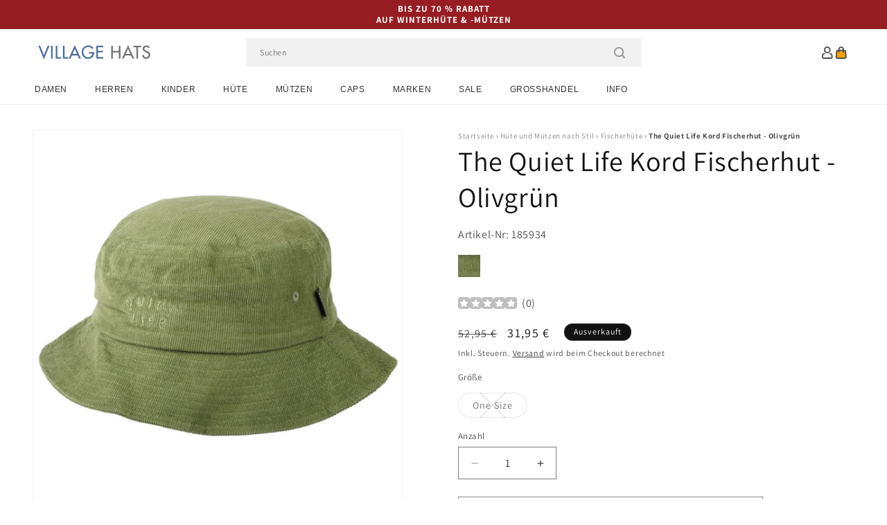

--- FILE ---
content_type: text/html; charset=utf-8
request_url: https://www.hueteundmuetzen.de/products/the-quiet-life-kord-fischerhut-olivgruen
body_size: 59314
content:
<!doctype html>
<html class="js" lang="de">
  <head>
    <meta charset="utf-8">
    <meta http-equiv="X-UA-Compatible" content="IE=edge">
    <meta name="viewport" content="width=device-width,initial-scale=1">
    <meta name="theme-color" content="">
    <link rel="canonical" href="https://www.hueteundmuetzen.de/products/the-quiet-life-kord-fischerhut-olivgruen"><link rel="icon" type="image/png" href="//www.hueteundmuetzen.de/cdn/shop/files/villagehats-favicon.png?crop=center&height=32&v=1631890232&width=32"><link rel="preconnect" href="https://fonts.shopifycdn.com" crossorigin><title>
      The Quiet Life Kord Fischerhut - Olivgrün
 &ndash; Hüte und Mützen</title>

    
      <meta name="description" content="Hier ist der Quiet Life Kord Fischerhut in olivgrün. Dieser coole Hut verfügt über eine Quiet Life Stickerei auf der Vorderseite und einen Quiet Life Flip Tag auf der Seite. Es gibt Ösen an den Seiten für Atmungsaktivität und ein Baumwoll-Schweißband im Inneren für extra Komfort.">
    

    

<meta property="og:site_name" content="Hüte und Mützen">
<meta property="og:url" content="https://www.hueteundmuetzen.de/products/the-quiet-life-kord-fischerhut-olivgruen">
<meta property="og:title" content="The Quiet Life Kord Fischerhut - Olivgrün">
<meta property="og:type" content="product">
<meta property="og:description" content="Hier ist der Quiet Life Kord Fischerhut in olivgrün. Dieser coole Hut verfügt über eine Quiet Life Stickerei auf der Vorderseite und einen Quiet Life Flip Tag auf der Seite. Es gibt Ösen an den Seiten für Atmungsaktivität und ein Baumwoll-Schweißband im Inneren für extra Komfort."><meta property="og:image" content="http://www.hueteundmuetzen.de/cdn/shop/products/185934_d0e0bc2a-4c6c-4175-a0db-32ef2250fd0c.jpg?v=1636071496">
  <meta property="og:image:secure_url" content="https://www.hueteundmuetzen.de/cdn/shop/products/185934_d0e0bc2a-4c6c-4175-a0db-32ef2250fd0c.jpg?v=1636071496">
  <meta property="og:image:width" content="1000">
  <meta property="og:image:height" content="1000"><meta property="og:price:amount" content="31,95">
  <meta property="og:price:currency" content="EUR"><meta name="twitter:card" content="summary_large_image">
<meta name="twitter:title" content="The Quiet Life Kord Fischerhut - Olivgrün">
<meta name="twitter:description" content="Hier ist der Quiet Life Kord Fischerhut in olivgrün. Dieser coole Hut verfügt über eine Quiet Life Stickerei auf der Vorderseite und einen Quiet Life Flip Tag auf der Seite. Es gibt Ösen an den Seiten für Atmungsaktivität und ein Baumwoll-Schweißband im Inneren für extra Komfort.">


    <script src="//www.hueteundmuetzen.de/cdn/shop/t/92/assets/constants.js?v=132983761750457495441767799244" defer="defer"></script>
    <script src="//www.hueteundmuetzen.de/cdn/shop/t/92/assets/pubsub.js?v=158357773527763999511767799244" defer="defer"></script>
    <script src="//www.hueteundmuetzen.de/cdn/shop/t/92/assets/global.js?v=170942271831532361451767799244" defer="defer"></script>
    <script src="//www.hueteundmuetzen.de/cdn/shop/t/92/assets/details-disclosure.js?v=13653116266235556501767799244" defer="defer"></script>
    <script src="//www.hueteundmuetzen.de/cdn/shop/t/92/assets/details-modal.js?v=117271651776773267631767799244" defer="defer"></script>
    <script src="//www.hueteundmuetzen.de/cdn/shop/t/92/assets/search-form.js?v=66046018547321011411767799244" defer="defer"></script>
    <script src="//www.hueteundmuetzen.de/cdn/shop/t/92/assets/custom.js?v=160029457547753305471767799244" defer="defer"></script><script src="//www.hueteundmuetzen.de/cdn/shop/t/92/assets/animations.js?v=88693664871331136111767799244" defer="defer"></script><script>window.performance && window.performance.mark && window.performance.mark('shopify.content_for_header.start');</script><meta id="shopify-digital-wallet" name="shopify-digital-wallet" content="/59888337092/digital_wallets/dialog">
<meta name="shopify-checkout-api-token" content="2f9a7ef3cca7a95b0c00c80b85b88f4f">
<meta id="in-context-paypal-metadata" data-shop-id="59888337092" data-venmo-supported="false" data-environment="production" data-locale="de_DE" data-paypal-v4="true" data-currency="EUR">
<link rel="alternate" type="application/json+oembed" href="https://www.hueteundmuetzen.de/products/the-quiet-life-kord-fischerhut-olivgruen.oembed">
<script async="async" src="/checkouts/internal/preloads.js?locale=de-DE"></script>
<link rel="preconnect" href="https://shop.app" crossorigin="anonymous">
<script async="async" src="https://shop.app/checkouts/internal/preloads.js?locale=de-DE&shop_id=59888337092" crossorigin="anonymous"></script>
<script id="apple-pay-shop-capabilities" type="application/json">{"shopId":59888337092,"countryCode":"GB","currencyCode":"EUR","merchantCapabilities":["supports3DS"],"merchantId":"gid:\/\/shopify\/Shop\/59888337092","merchantName":"Hüte und Mützen","requiredBillingContactFields":["postalAddress","email","phone"],"requiredShippingContactFields":["postalAddress","email","phone"],"shippingType":"shipping","supportedNetworks":["visa","maestro","masterCard","amex","discover","elo"],"total":{"type":"pending","label":"Hüte und Mützen","amount":"1.00"},"shopifyPaymentsEnabled":true,"supportsSubscriptions":true}</script>
<script id="shopify-features" type="application/json">{"accessToken":"2f9a7ef3cca7a95b0c00c80b85b88f4f","betas":["rich-media-storefront-analytics"],"domain":"www.hueteundmuetzen.de","predictiveSearch":true,"shopId":59888337092,"locale":"de"}</script>
<script>var Shopify = Shopify || {};
Shopify.shop = "hatsandcaps-de.myshopify.com";
Shopify.locale = "de";
Shopify.currency = {"active":"EUR","rate":"1.0"};
Shopify.country = "DE";
Shopify.theme = {"name":"dawn-hc\/de - winter-sale-26","id":189308305792,"schema_name":"Dawn","schema_version":"15.0.1","theme_store_id":null,"role":"main"};
Shopify.theme.handle = "null";
Shopify.theme.style = {"id":null,"handle":null};
Shopify.cdnHost = "www.hueteundmuetzen.de/cdn";
Shopify.routes = Shopify.routes || {};
Shopify.routes.root = "/";</script>
<script type="module">!function(o){(o.Shopify=o.Shopify||{}).modules=!0}(window);</script>
<script>!function(o){function n(){var o=[];function n(){o.push(Array.prototype.slice.apply(arguments))}return n.q=o,n}var t=o.Shopify=o.Shopify||{};t.loadFeatures=n(),t.autoloadFeatures=n()}(window);</script>
<script>
  window.ShopifyPay = window.ShopifyPay || {};
  window.ShopifyPay.apiHost = "shop.app\/pay";
  window.ShopifyPay.redirectState = null;
</script>
<script id="shop-js-analytics" type="application/json">{"pageType":"product"}</script>
<script defer="defer" async type="module" src="//www.hueteundmuetzen.de/cdn/shopifycloud/shop-js/modules/v2/client.init-shop-cart-sync_e98Ab_XN.de.esm.js"></script>
<script defer="defer" async type="module" src="//www.hueteundmuetzen.de/cdn/shopifycloud/shop-js/modules/v2/chunk.common_Pcw9EP95.esm.js"></script>
<script defer="defer" async type="module" src="//www.hueteundmuetzen.de/cdn/shopifycloud/shop-js/modules/v2/chunk.modal_CzmY4ZhL.esm.js"></script>
<script type="module">
  await import("//www.hueteundmuetzen.de/cdn/shopifycloud/shop-js/modules/v2/client.init-shop-cart-sync_e98Ab_XN.de.esm.js");
await import("//www.hueteundmuetzen.de/cdn/shopifycloud/shop-js/modules/v2/chunk.common_Pcw9EP95.esm.js");
await import("//www.hueteundmuetzen.de/cdn/shopifycloud/shop-js/modules/v2/chunk.modal_CzmY4ZhL.esm.js");

  window.Shopify.SignInWithShop?.initShopCartSync?.({"fedCMEnabled":true,"windoidEnabled":true});

</script>
<script>
  window.Shopify = window.Shopify || {};
  if (!window.Shopify.featureAssets) window.Shopify.featureAssets = {};
  window.Shopify.featureAssets['shop-js'] = {"shop-cart-sync":["modules/v2/client.shop-cart-sync_DazCVyJ3.de.esm.js","modules/v2/chunk.common_Pcw9EP95.esm.js","modules/v2/chunk.modal_CzmY4ZhL.esm.js"],"init-fed-cm":["modules/v2/client.init-fed-cm_D0AulfmK.de.esm.js","modules/v2/chunk.common_Pcw9EP95.esm.js","modules/v2/chunk.modal_CzmY4ZhL.esm.js"],"shop-cash-offers":["modules/v2/client.shop-cash-offers_BISyWFEA.de.esm.js","modules/v2/chunk.common_Pcw9EP95.esm.js","modules/v2/chunk.modal_CzmY4ZhL.esm.js"],"shop-login-button":["modules/v2/client.shop-login-button_D_c1vx_E.de.esm.js","modules/v2/chunk.common_Pcw9EP95.esm.js","modules/v2/chunk.modal_CzmY4ZhL.esm.js"],"pay-button":["modules/v2/client.pay-button_CHADzJ4g.de.esm.js","modules/v2/chunk.common_Pcw9EP95.esm.js","modules/v2/chunk.modal_CzmY4ZhL.esm.js"],"shop-button":["modules/v2/client.shop-button_CQnD2U3v.de.esm.js","modules/v2/chunk.common_Pcw9EP95.esm.js","modules/v2/chunk.modal_CzmY4ZhL.esm.js"],"avatar":["modules/v2/client.avatar_BTnouDA3.de.esm.js"],"init-windoid":["modules/v2/client.init-windoid_CmA0-hrC.de.esm.js","modules/v2/chunk.common_Pcw9EP95.esm.js","modules/v2/chunk.modal_CzmY4ZhL.esm.js"],"init-shop-for-new-customer-accounts":["modules/v2/client.init-shop-for-new-customer-accounts_BCzC_Mib.de.esm.js","modules/v2/client.shop-login-button_D_c1vx_E.de.esm.js","modules/v2/chunk.common_Pcw9EP95.esm.js","modules/v2/chunk.modal_CzmY4ZhL.esm.js"],"init-shop-email-lookup-coordinator":["modules/v2/client.init-shop-email-lookup-coordinator_DYzOit4u.de.esm.js","modules/v2/chunk.common_Pcw9EP95.esm.js","modules/v2/chunk.modal_CzmY4ZhL.esm.js"],"init-shop-cart-sync":["modules/v2/client.init-shop-cart-sync_e98Ab_XN.de.esm.js","modules/v2/chunk.common_Pcw9EP95.esm.js","modules/v2/chunk.modal_CzmY4ZhL.esm.js"],"shop-toast-manager":["modules/v2/client.shop-toast-manager_Bc-1elH8.de.esm.js","modules/v2/chunk.common_Pcw9EP95.esm.js","modules/v2/chunk.modal_CzmY4ZhL.esm.js"],"init-customer-accounts":["modules/v2/client.init-customer-accounts_CqlRHmZs.de.esm.js","modules/v2/client.shop-login-button_D_c1vx_E.de.esm.js","modules/v2/chunk.common_Pcw9EP95.esm.js","modules/v2/chunk.modal_CzmY4ZhL.esm.js"],"init-customer-accounts-sign-up":["modules/v2/client.init-customer-accounts-sign-up_DZmBw6yB.de.esm.js","modules/v2/client.shop-login-button_D_c1vx_E.de.esm.js","modules/v2/chunk.common_Pcw9EP95.esm.js","modules/v2/chunk.modal_CzmY4ZhL.esm.js"],"shop-follow-button":["modules/v2/client.shop-follow-button_Cx-w7rSq.de.esm.js","modules/v2/chunk.common_Pcw9EP95.esm.js","modules/v2/chunk.modal_CzmY4ZhL.esm.js"],"checkout-modal":["modules/v2/client.checkout-modal_Djjmh8qM.de.esm.js","modules/v2/chunk.common_Pcw9EP95.esm.js","modules/v2/chunk.modal_CzmY4ZhL.esm.js"],"shop-login":["modules/v2/client.shop-login_DMZMgoZf.de.esm.js","modules/v2/chunk.common_Pcw9EP95.esm.js","modules/v2/chunk.modal_CzmY4ZhL.esm.js"],"lead-capture":["modules/v2/client.lead-capture_SqejaEd8.de.esm.js","modules/v2/chunk.common_Pcw9EP95.esm.js","modules/v2/chunk.modal_CzmY4ZhL.esm.js"],"payment-terms":["modules/v2/client.payment-terms_DUeEqFTJ.de.esm.js","modules/v2/chunk.common_Pcw9EP95.esm.js","modules/v2/chunk.modal_CzmY4ZhL.esm.js"]};
</script>
<script id="__st">var __st={"a":59888337092,"offset":0,"reqid":"b2e80bee-b7e7-4a09-b49a-a51b027b38b0-1769439966","pageurl":"www.hueteundmuetzen.de\/products\/the-quiet-life-kord-fischerhut-olivgruen","u":"0bf429245281","p":"product","rtyp":"product","rid":6866842779844};</script>
<script>window.ShopifyPaypalV4VisibilityTracking = true;</script>
<script id="captcha-bootstrap">!function(){'use strict';const t='contact',e='account',n='new_comment',o=[[t,t],['blogs',n],['comments',n],[t,'customer']],c=[[e,'customer_login'],[e,'guest_login'],[e,'recover_customer_password'],[e,'create_customer']],r=t=>t.map((([t,e])=>`form[action*='/${t}']:not([data-nocaptcha='true']) input[name='form_type'][value='${e}']`)).join(','),a=t=>()=>t?[...document.querySelectorAll(t)].map((t=>t.form)):[];function s(){const t=[...o],e=r(t);return a(e)}const i='password',u='form_key',d=['recaptcha-v3-token','g-recaptcha-response','h-captcha-response',i],f=()=>{try{return window.sessionStorage}catch{return}},m='__shopify_v',_=t=>t.elements[u];function p(t,e,n=!1){try{const o=window.sessionStorage,c=JSON.parse(o.getItem(e)),{data:r}=function(t){const{data:e,action:n}=t;return t[m]||n?{data:e,action:n}:{data:t,action:n}}(c);for(const[e,n]of Object.entries(r))t.elements[e]&&(t.elements[e].value=n);n&&o.removeItem(e)}catch(o){console.error('form repopulation failed',{error:o})}}const l='form_type',E='cptcha';function T(t){t.dataset[E]=!0}const w=window,h=w.document,L='Shopify',v='ce_forms',y='captcha';let A=!1;((t,e)=>{const n=(g='f06e6c50-85a8-45c8-87d0-21a2b65856fe',I='https://cdn.shopify.com/shopifycloud/storefront-forms-hcaptcha/ce_storefront_forms_captcha_hcaptcha.v1.5.2.iife.js',D={infoText:'Durch hCaptcha geschützt',privacyText:'Datenschutz',termsText:'Allgemeine Geschäftsbedingungen'},(t,e,n)=>{const o=w[L][v],c=o.bindForm;if(c)return c(t,g,e,D).then(n);var r;o.q.push([[t,g,e,D],n]),r=I,A||(h.body.append(Object.assign(h.createElement('script'),{id:'captcha-provider',async:!0,src:r})),A=!0)});var g,I,D;w[L]=w[L]||{},w[L][v]=w[L][v]||{},w[L][v].q=[],w[L][y]=w[L][y]||{},w[L][y].protect=function(t,e){n(t,void 0,e),T(t)},Object.freeze(w[L][y]),function(t,e,n,w,h,L){const[v,y,A,g]=function(t,e,n){const i=e?o:[],u=t?c:[],d=[...i,...u],f=r(d),m=r(i),_=r(d.filter((([t,e])=>n.includes(e))));return[a(f),a(m),a(_),s()]}(w,h,L),I=t=>{const e=t.target;return e instanceof HTMLFormElement?e:e&&e.form},D=t=>v().includes(t);t.addEventListener('submit',(t=>{const e=I(t);if(!e)return;const n=D(e)&&!e.dataset.hcaptchaBound&&!e.dataset.recaptchaBound,o=_(e),c=g().includes(e)&&(!o||!o.value);(n||c)&&t.preventDefault(),c&&!n&&(function(t){try{if(!f())return;!function(t){const e=f();if(!e)return;const n=_(t);if(!n)return;const o=n.value;o&&e.removeItem(o)}(t);const e=Array.from(Array(32),(()=>Math.random().toString(36)[2])).join('');!function(t,e){_(t)||t.append(Object.assign(document.createElement('input'),{type:'hidden',name:u})),t.elements[u].value=e}(t,e),function(t,e){const n=f();if(!n)return;const o=[...t.querySelectorAll(`input[type='${i}']`)].map((({name:t})=>t)),c=[...d,...o],r={};for(const[a,s]of new FormData(t).entries())c.includes(a)||(r[a]=s);n.setItem(e,JSON.stringify({[m]:1,action:t.action,data:r}))}(t,e)}catch(e){console.error('failed to persist form',e)}}(e),e.submit())}));const S=(t,e)=>{t&&!t.dataset[E]&&(n(t,e.some((e=>e===t))),T(t))};for(const o of['focusin','change'])t.addEventListener(o,(t=>{const e=I(t);D(e)&&S(e,y())}));const B=e.get('form_key'),M=e.get(l),P=B&&M;t.addEventListener('DOMContentLoaded',(()=>{const t=y();if(P)for(const e of t)e.elements[l].value===M&&p(e,B);[...new Set([...A(),...v().filter((t=>'true'===t.dataset.shopifyCaptcha))])].forEach((e=>S(e,t)))}))}(h,new URLSearchParams(w.location.search),n,t,e,['guest_login'])})(!0,!0)}();</script>
<script integrity="sha256-4kQ18oKyAcykRKYeNunJcIwy7WH5gtpwJnB7kiuLZ1E=" data-source-attribution="shopify.loadfeatures" defer="defer" src="//www.hueteundmuetzen.de/cdn/shopifycloud/storefront/assets/storefront/load_feature-a0a9edcb.js" crossorigin="anonymous"></script>
<script crossorigin="anonymous" defer="defer" src="//www.hueteundmuetzen.de/cdn/shopifycloud/storefront/assets/shopify_pay/storefront-65b4c6d7.js?v=20250812"></script>
<script data-source-attribution="shopify.dynamic_checkout.dynamic.init">var Shopify=Shopify||{};Shopify.PaymentButton=Shopify.PaymentButton||{isStorefrontPortableWallets:!0,init:function(){window.Shopify.PaymentButton.init=function(){};var t=document.createElement("script");t.src="https://www.hueteundmuetzen.de/cdn/shopifycloud/portable-wallets/latest/portable-wallets.de.js",t.type="module",document.head.appendChild(t)}};
</script>
<script data-source-attribution="shopify.dynamic_checkout.buyer_consent">
  function portableWalletsHideBuyerConsent(e){var t=document.getElementById("shopify-buyer-consent"),n=document.getElementById("shopify-subscription-policy-button");t&&n&&(t.classList.add("hidden"),t.setAttribute("aria-hidden","true"),n.removeEventListener("click",e))}function portableWalletsShowBuyerConsent(e){var t=document.getElementById("shopify-buyer-consent"),n=document.getElementById("shopify-subscription-policy-button");t&&n&&(t.classList.remove("hidden"),t.removeAttribute("aria-hidden"),n.addEventListener("click",e))}window.Shopify?.PaymentButton&&(window.Shopify.PaymentButton.hideBuyerConsent=portableWalletsHideBuyerConsent,window.Shopify.PaymentButton.showBuyerConsent=portableWalletsShowBuyerConsent);
</script>
<script>
  function portableWalletsCleanup(e){e&&e.src&&console.error("Failed to load portable wallets script "+e.src);var t=document.querySelectorAll("shopify-accelerated-checkout .shopify-payment-button__skeleton, shopify-accelerated-checkout-cart .wallet-cart-button__skeleton"),e=document.getElementById("shopify-buyer-consent");for(let e=0;e<t.length;e++)t[e].remove();e&&e.remove()}function portableWalletsNotLoadedAsModule(e){e instanceof ErrorEvent&&"string"==typeof e.message&&e.message.includes("import.meta")&&"string"==typeof e.filename&&e.filename.includes("portable-wallets")&&(window.removeEventListener("error",portableWalletsNotLoadedAsModule),window.Shopify.PaymentButton.failedToLoad=e,"loading"===document.readyState?document.addEventListener("DOMContentLoaded",window.Shopify.PaymentButton.init):window.Shopify.PaymentButton.init())}window.addEventListener("error",portableWalletsNotLoadedAsModule);
</script>

<script type="module" src="https://www.hueteundmuetzen.de/cdn/shopifycloud/portable-wallets/latest/portable-wallets.de.js" onError="portableWalletsCleanup(this)" crossorigin="anonymous"></script>
<script nomodule>
  document.addEventListener("DOMContentLoaded", portableWalletsCleanup);
</script>

<script id='scb4127' type='text/javascript' async='' src='https://www.hueteundmuetzen.de/cdn/shopifycloud/privacy-banner/storefront-banner.js'></script><link id="shopify-accelerated-checkout-styles" rel="stylesheet" media="screen" href="https://www.hueteundmuetzen.de/cdn/shopifycloud/portable-wallets/latest/accelerated-checkout-backwards-compat.css" crossorigin="anonymous">
<style id="shopify-accelerated-checkout-cart">
        #shopify-buyer-consent {
  margin-top: 1em;
  display: inline-block;
  width: 100%;
}

#shopify-buyer-consent.hidden {
  display: none;
}

#shopify-subscription-policy-button {
  background: none;
  border: none;
  padding: 0;
  text-decoration: underline;
  font-size: inherit;
  cursor: pointer;
}

#shopify-subscription-policy-button::before {
  box-shadow: none;
}

      </style>
<script id="sections-script" data-sections="header-alt" defer="defer" src="//www.hueteundmuetzen.de/cdn/shop/t/92/compiled_assets/scripts.js?v=6816"></script>
<script>window.performance && window.performance.mark && window.performance.mark('shopify.content_for_header.end');</script>


    <style data-shopify>
      @font-face {
  font-family: Assistant;
  font-weight: 400;
  font-style: normal;
  font-display: swap;
  src: url("//www.hueteundmuetzen.de/cdn/fonts/assistant/assistant_n4.9120912a469cad1cc292572851508ca49d12e768.woff2") format("woff2"),
       url("//www.hueteundmuetzen.de/cdn/fonts/assistant/assistant_n4.6e9875ce64e0fefcd3f4446b7ec9036b3ddd2985.woff") format("woff");
}

      @font-face {
  font-family: Assistant;
  font-weight: 700;
  font-style: normal;
  font-display: swap;
  src: url("//www.hueteundmuetzen.de/cdn/fonts/assistant/assistant_n7.bf44452348ec8b8efa3aa3068825305886b1c83c.woff2") format("woff2"),
       url("//www.hueteundmuetzen.de/cdn/fonts/assistant/assistant_n7.0c887fee83f6b3bda822f1150b912c72da0f7b64.woff") format("woff");
}

      
      
      @font-face {
  font-family: Assistant;
  font-weight: 400;
  font-style: normal;
  font-display: swap;
  src: url("//www.hueteundmuetzen.de/cdn/fonts/assistant/assistant_n4.9120912a469cad1cc292572851508ca49d12e768.woff2") format("woff2"),
       url("//www.hueteundmuetzen.de/cdn/fonts/assistant/assistant_n4.6e9875ce64e0fefcd3f4446b7ec9036b3ddd2985.woff") format("woff");
}


      
        :root,
        .color-background-1 {
          --color-background: 255,255,255;
        
          --gradient-background: #ffffff;
        

        

        --color-foreground: 18,18,18;
        --color-background-contrast: 191,191,191;
        --color-shadow: 18,18,18;
        --color-button: 18,18,18;
        --color-button-text: 255,255,255;
        --color-secondary-button: 255,255,255;
        --color-secondary-button-text: 18,18,18;
        --color-link: 18,18,18;
        --color-badge-foreground: 18,18,18;
        --color-badge-background: 255,255,255;
        --color-badge-border: 18,18,18;
        --payment-terms-background-color: rgb(255 255 255);
      }
      
        
        .color-background-2 {
          --color-background: 243,243,243;
        
          --gradient-background: #f3f3f3;
        

        

        --color-foreground: 18,18,18;
        --color-background-contrast: 179,179,179;
        --color-shadow: 18,18,18;
        --color-button: 18,18,18;
        --color-button-text: 243,243,243;
        --color-secondary-button: 243,243,243;
        --color-secondary-button-text: 18,18,18;
        --color-link: 18,18,18;
        --color-badge-foreground: 18,18,18;
        --color-badge-background: 243,243,243;
        --color-badge-border: 18,18,18;
        --payment-terms-background-color: rgb(243 243 243);
      }
      
        
        .color-inverse {
          --color-background: 18,18,18;
        
          --gradient-background: #121212;
        

        

        --color-foreground: 255,255,255;
        --color-background-contrast: 146,146,146;
        --color-shadow: 18,18,18;
        --color-button: 255,255,255;
        --color-button-text: 18,18,18;
        --color-secondary-button: 18,18,18;
        --color-secondary-button-text: 255,255,255;
        --color-link: 255,255,255;
        --color-badge-foreground: 255,255,255;
        --color-badge-background: 18,18,18;
        --color-badge-border: 255,255,255;
        --payment-terms-background-color: rgb(18 18 18);
      }
      
        
        .color-accent-1 {
          --color-background: 242,242,242;
        
          --gradient-background: #f2f2f2;
        

        

        --color-foreground: 137,0,0;
        --color-background-contrast: 178,178,178;
        --color-shadow: 18,18,18;
        --color-button: 255,255,255;
        --color-button-text: 18,18,18;
        --color-secondary-button: 242,242,242;
        --color-secondary-button-text: 137,0,0;
        --color-link: 137,0,0;
        --color-badge-foreground: 137,0,0;
        --color-badge-background: 242,242,242;
        --color-badge-border: 137,0,0;
        --payment-terms-background-color: rgb(242 242 242);
      }
      
        
        .color-accent-2 {
          --color-background: 150,29,34;
        
          --gradient-background: #961d22;
        

        

        --color-foreground: 255,255,255;
        --color-background-contrast: 43,8,10;
        --color-shadow: 18,18,18;
        --color-button: 255,255,255;
        --color-button-text: 150,29,34;
        --color-secondary-button: 150,29,34;
        --color-secondary-button-text: 255,255,255;
        --color-link: 255,255,255;
        --color-badge-foreground: 255,255,255;
        --color-badge-background: 150,29,34;
        --color-badge-border: 255,255,255;
        --payment-terms-background-color: rgb(150 29 34);
      }
      

      body, .color-background-1, .color-background-2, .color-inverse, .color-accent-1, .color-accent-2 {
        color: rgba(var(--color-foreground), 0.75);
        background-color: rgb(var(--color-background));
      }

      :root {
        --font-body-family: Assistant, sans-serif;
        --font-body-style: normal;
        --font-body-weight: 400;
        --font-body-weight-bold: 700;

        --font-heading-family: Assistant, sans-serif;
        --font-heading-style: normal;
        --font-heading-weight: 400;

        --font-body-scale: 1.0;
        --font-heading-scale: 1.0;

        --media-padding: px;
        --media-border-opacity: 0.05;
        --media-border-width: 1px;
        --media-radius: 0px;
        --media-shadow-opacity: 0.0;
        --media-shadow-horizontal-offset: 0px;
        --media-shadow-vertical-offset: 4px;
        --media-shadow-blur-radius: 5px;
        --media-shadow-visible: 0;

        --page-width: 202rem;
        --page-width-margin: 0rem;

        --product-card-image-padding: 0.0rem;
        --product-card-corner-radius: 0.0rem;
        --product-card-text-alignment: left;
        --product-card-border-width: 0.0rem;
        --product-card-border-opacity: 0.1;
        --product-card-shadow-opacity: 0.0;
        --product-card-shadow-visible: 0;
        --product-card-shadow-horizontal-offset: 0.0rem;
        --product-card-shadow-vertical-offset: 0.4rem;
        --product-card-shadow-blur-radius: 0.5rem;

        --collection-card-image-padding: 0.0rem;
        --collection-card-corner-radius: 0.0rem;
        --collection-card-text-alignment: left;
        --collection-card-border-width: 0.0rem;
        --collection-card-border-opacity: 0.0;
        --collection-card-shadow-opacity: 0.1;
        --collection-card-shadow-visible: 1;
        --collection-card-shadow-horizontal-offset: 0.0rem;
        --collection-card-shadow-vertical-offset: 0.0rem;
        --collection-card-shadow-blur-radius: 0.0rem;

        --blog-card-image-padding: 0.0rem;
        --blog-card-corner-radius: 0.0rem;
        --blog-card-text-alignment: left;
        --blog-card-border-width: 0.0rem;
        --blog-card-border-opacity: 0.0;
        --blog-card-shadow-opacity: 0.1;
        --blog-card-shadow-visible: 1;
        --blog-card-shadow-horizontal-offset: 0.0rem;
        --blog-card-shadow-vertical-offset: 0.0rem;
        --blog-card-shadow-blur-radius: 0.0rem;

        --badge-corner-radius: 4.0rem;

        --popup-border-width: 1px;
        --popup-border-opacity: 0.1;
        --popup-corner-radius: 0px;
        --popup-shadow-opacity: 0.0;
        --popup-shadow-horizontal-offset: 0px;
        --popup-shadow-vertical-offset: 4px;
        --popup-shadow-blur-radius: 5px;

        --drawer-border-width: 1px;
        --drawer-border-opacity: 0.1;
        --drawer-shadow-opacity: 0.0;
        --drawer-shadow-horizontal-offset: 0px;
        --drawer-shadow-vertical-offset: 4px;
        --drawer-shadow-blur-radius: 5px;

        --spacing-sections-desktop: 0px;
        --spacing-sections-mobile: 0px;

        --grid-desktop-vertical-spacing: 8px;
        --grid-desktop-horizontal-spacing: 8px;
        --grid-mobile-vertical-spacing: 4px;
        --grid-mobile-horizontal-spacing: 4px;

        --text-boxes-border-opacity: 0.1;
        --text-boxes-border-width: 0px;
        --text-boxes-radius: 0px;
        --text-boxes-shadow-opacity: 0.0;
        --text-boxes-shadow-visible: 0;
        --text-boxes-shadow-horizontal-offset: 0px;
        --text-boxes-shadow-vertical-offset: 4px;
        --text-boxes-shadow-blur-radius: 5px;

        --buttons-radius: 0px;
        --buttons-radius-outset: 0px;
        --buttons-border-width: 1px;
        --buttons-border-opacity: 1.0;
        --buttons-shadow-opacity: 0.0;
        --buttons-shadow-visible: 0;
        --buttons-shadow-horizontal-offset: 0px;
        --buttons-shadow-vertical-offset: 4px;
        --buttons-shadow-blur-radius: 5px;
        --buttons-border-offset: 0px;

        --inputs-radius: 0px;
        --inputs-border-width: 1px;
        --inputs-border-opacity: 0.55;
        --inputs-shadow-opacity: 0.0;
        --inputs-shadow-horizontal-offset: 0px;
        --inputs-margin-offset: 0px;
        --inputs-shadow-vertical-offset: 4px;
        --inputs-shadow-blur-radius: 5px;
        --inputs-radius-outset: 0px;

        --variant-pills-radius: 40px;
        --variant-pills-border-width: 1px;
        --variant-pills-border-opacity: 0.55;
        --variant-pills-shadow-opacity: 0.0;
        --variant-pills-shadow-horizontal-offset: 0px;
        --variant-pills-shadow-vertical-offset: 4px;
        --variant-pills-shadow-blur-radius: 5px;

        --color-sale-text: 250, 69, 69;
      }

      *,
      *::before,
      *::after {
        box-sizing: inherit;
      }

      html {
        box-sizing: border-box;
        font-size: calc(var(--font-body-scale) * 62.5%);
        height: 100%;
      }

      body {
        display: grid;
        grid-template-rows: auto auto 1fr auto;
        grid-template-columns: 100%;
        min-height: 100%;
        margin: 0;
        font-size: 1.5rem;
        letter-spacing: 0.06rem;
        line-height: calc(1 + 0.8 / var(--font-body-scale));
        font-family: var(--font-body-family);
        font-style: var(--font-body-style);
        font-weight: var(--font-body-weight);
      }

      @media screen and (min-width: 750px) {
        body {
          font-size: 1.6rem;
        }
      }
    </style>

    <link href="//www.hueteundmuetzen.de/cdn/shop/t/92/assets/base.css?v=9935978080642652711767799244" rel="stylesheet" type="text/css" media="all" />
    <link href="//www.hueteundmuetzen.de/cdn/shop/t/92/assets/custom.css?v=95326523406766334361767799244" rel="stylesheet" type="text/css" media="all" />
    <link rel="stylesheet" href="//www.hueteundmuetzen.de/cdn/shop/t/92/assets/component-cart-items.css?v=77791345132441239161767799244" media="print" onload="this.media='all'"><link href="//www.hueteundmuetzen.de/cdn/shop/t/92/assets/component-cart-drawer.css?v=58451691926116899181767799244" rel="stylesheet" type="text/css" media="all" />
      <link href="//www.hueteundmuetzen.de/cdn/shop/t/92/assets/component-cart.css?v=165982380921400067651767799244" rel="stylesheet" type="text/css" media="all" />
      <link href="//www.hueteundmuetzen.de/cdn/shop/t/92/assets/component-totals.css?v=15906652033866631521767799244" rel="stylesheet" type="text/css" media="all" />
      <link href="//www.hueteundmuetzen.de/cdn/shop/t/92/assets/component-price.css?v=70172745017360139101767799244" rel="stylesheet" type="text/css" media="all" />
      <link href="//www.hueteundmuetzen.de/cdn/shop/t/92/assets/component-discounts.css?v=152760482443307489271767799244" rel="stylesheet" type="text/css" media="all" />

      <link rel="preload" as="font" href="//www.hueteundmuetzen.de/cdn/fonts/assistant/assistant_n4.9120912a469cad1cc292572851508ca49d12e768.woff2" type="font/woff2" crossorigin>
      

      <link rel="preload" as="font" href="//www.hueteundmuetzen.de/cdn/fonts/assistant/assistant_n4.9120912a469cad1cc292572851508ca49d12e768.woff2" type="font/woff2" crossorigin>
      
<link href="//www.hueteundmuetzen.de/cdn/shop/t/92/assets/component-localization-form.css?v=120620094879297847921767799244" rel="stylesheet" type="text/css" media="all" />
      <script src="//www.hueteundmuetzen.de/cdn/shop/t/92/assets/localization-form.js?v=144176611646395275351767799244" defer="defer"></script><link
        rel="stylesheet"
        href="//www.hueteundmuetzen.de/cdn/shop/t/92/assets/component-predictive-search.css?v=118923337488134913561767799244"
        media="print"
        onload="this.media='all'"
      ><script>
      if (Shopify.designMode) {
        document.documentElement.classList.add('shopify-design-mode');
      }
    </script><style>#shopify-pc__banner__btn-decline, #shopify-pc__prefs__header-decline { display: none; }</style><script src="https://cdn.shopify.com/extensions/4e276193-403c-423f-833c-fefed71819cf/forms-2298/assets/shopify-forms-loader.js" type="text/javascript" defer="defer"></script>
<script src="https://cdn.shopify.com/extensions/019b0289-a7b2-75c4-bc89-75da59821462/avada-app-75/assets/air-reviews-block.js" type="text/javascript" defer="defer"></script>
<script src="https://cdn.shopify.com/extensions/019b0289-a7b2-75c4-bc89-75da59821462/avada-app-75/assets/air-reviews.js" type="text/javascript" defer="defer"></script>
<script src="https://cdn.shopify.com/extensions/019b0289-a7b2-75c4-bc89-75da59821462/avada-app-75/assets/air-reviews-summary.js" type="text/javascript" defer="defer"></script>
<link href="https://monorail-edge.shopifysvc.com" rel="dns-prefetch">
<script>(function(){if ("sendBeacon" in navigator && "performance" in window) {try {var session_token_from_headers = performance.getEntriesByType('navigation')[0].serverTiming.find(x => x.name == '_s').description;} catch {var session_token_from_headers = undefined;}var session_cookie_matches = document.cookie.match(/_shopify_s=([^;]*)/);var session_token_from_cookie = session_cookie_matches && session_cookie_matches.length === 2 ? session_cookie_matches[1] : "";var session_token = session_token_from_headers || session_token_from_cookie || "";function handle_abandonment_event(e) {var entries = performance.getEntries().filter(function(entry) {return /monorail-edge.shopifysvc.com/.test(entry.name);});if (!window.abandonment_tracked && entries.length === 0) {window.abandonment_tracked = true;var currentMs = Date.now();var navigation_start = performance.timing.navigationStart;var payload = {shop_id: 59888337092,url: window.location.href,navigation_start,duration: currentMs - navigation_start,session_token,page_type: "product"};window.navigator.sendBeacon("https://monorail-edge.shopifysvc.com/v1/produce", JSON.stringify({schema_id: "online_store_buyer_site_abandonment/1.1",payload: payload,metadata: {event_created_at_ms: currentMs,event_sent_at_ms: currentMs}}));}}window.addEventListener('pagehide', handle_abandonment_event);}}());</script>
<script id="web-pixels-manager-setup">(function e(e,d,r,n,o){if(void 0===o&&(o={}),!Boolean(null===(a=null===(i=window.Shopify)||void 0===i?void 0:i.analytics)||void 0===a?void 0:a.replayQueue)){var i,a;window.Shopify=window.Shopify||{};var t=window.Shopify;t.analytics=t.analytics||{};var s=t.analytics;s.replayQueue=[],s.publish=function(e,d,r){return s.replayQueue.push([e,d,r]),!0};try{self.performance.mark("wpm:start")}catch(e){}var l=function(){var e={modern:/Edge?\/(1{2}[4-9]|1[2-9]\d|[2-9]\d{2}|\d{4,})\.\d+(\.\d+|)|Firefox\/(1{2}[4-9]|1[2-9]\d|[2-9]\d{2}|\d{4,})\.\d+(\.\d+|)|Chrom(ium|e)\/(9{2}|\d{3,})\.\d+(\.\d+|)|(Maci|X1{2}).+ Version\/(15\.\d+|(1[6-9]|[2-9]\d|\d{3,})\.\d+)([,.]\d+|)( \(\w+\)|)( Mobile\/\w+|) Safari\/|Chrome.+OPR\/(9{2}|\d{3,})\.\d+\.\d+|(CPU[ +]OS|iPhone[ +]OS|CPU[ +]iPhone|CPU IPhone OS|CPU iPad OS)[ +]+(15[._]\d+|(1[6-9]|[2-9]\d|\d{3,})[._]\d+)([._]\d+|)|Android:?[ /-](13[3-9]|1[4-9]\d|[2-9]\d{2}|\d{4,})(\.\d+|)(\.\d+|)|Android.+Firefox\/(13[5-9]|1[4-9]\d|[2-9]\d{2}|\d{4,})\.\d+(\.\d+|)|Android.+Chrom(ium|e)\/(13[3-9]|1[4-9]\d|[2-9]\d{2}|\d{4,})\.\d+(\.\d+|)|SamsungBrowser\/([2-9]\d|\d{3,})\.\d+/,legacy:/Edge?\/(1[6-9]|[2-9]\d|\d{3,})\.\d+(\.\d+|)|Firefox\/(5[4-9]|[6-9]\d|\d{3,})\.\d+(\.\d+|)|Chrom(ium|e)\/(5[1-9]|[6-9]\d|\d{3,})\.\d+(\.\d+|)([\d.]+$|.*Safari\/(?![\d.]+ Edge\/[\d.]+$))|(Maci|X1{2}).+ Version\/(10\.\d+|(1[1-9]|[2-9]\d|\d{3,})\.\d+)([,.]\d+|)( \(\w+\)|)( Mobile\/\w+|) Safari\/|Chrome.+OPR\/(3[89]|[4-9]\d|\d{3,})\.\d+\.\d+|(CPU[ +]OS|iPhone[ +]OS|CPU[ +]iPhone|CPU IPhone OS|CPU iPad OS)[ +]+(10[._]\d+|(1[1-9]|[2-9]\d|\d{3,})[._]\d+)([._]\d+|)|Android:?[ /-](13[3-9]|1[4-9]\d|[2-9]\d{2}|\d{4,})(\.\d+|)(\.\d+|)|Mobile Safari.+OPR\/([89]\d|\d{3,})\.\d+\.\d+|Android.+Firefox\/(13[5-9]|1[4-9]\d|[2-9]\d{2}|\d{4,})\.\d+(\.\d+|)|Android.+Chrom(ium|e)\/(13[3-9]|1[4-9]\d|[2-9]\d{2}|\d{4,})\.\d+(\.\d+|)|Android.+(UC? ?Browser|UCWEB|U3)[ /]?(15\.([5-9]|\d{2,})|(1[6-9]|[2-9]\d|\d{3,})\.\d+)\.\d+|SamsungBrowser\/(5\.\d+|([6-9]|\d{2,})\.\d+)|Android.+MQ{2}Browser\/(14(\.(9|\d{2,})|)|(1[5-9]|[2-9]\d|\d{3,})(\.\d+|))(\.\d+|)|K[Aa][Ii]OS\/(3\.\d+|([4-9]|\d{2,})\.\d+)(\.\d+|)/},d=e.modern,r=e.legacy,n=navigator.userAgent;return n.match(d)?"modern":n.match(r)?"legacy":"unknown"}(),u="modern"===l?"modern":"legacy",c=(null!=n?n:{modern:"",legacy:""})[u],f=function(e){return[e.baseUrl,"/wpm","/b",e.hashVersion,"modern"===e.buildTarget?"m":"l",".js"].join("")}({baseUrl:d,hashVersion:r,buildTarget:u}),m=function(e){var d=e.version,r=e.bundleTarget,n=e.surface,o=e.pageUrl,i=e.monorailEndpoint;return{emit:function(e){var a=e.status,t=e.errorMsg,s=(new Date).getTime(),l=JSON.stringify({metadata:{event_sent_at_ms:s},events:[{schema_id:"web_pixels_manager_load/3.1",payload:{version:d,bundle_target:r,page_url:o,status:a,surface:n,error_msg:t},metadata:{event_created_at_ms:s}}]});if(!i)return console&&console.warn&&console.warn("[Web Pixels Manager] No Monorail endpoint provided, skipping logging."),!1;try{return self.navigator.sendBeacon.bind(self.navigator)(i,l)}catch(e){}var u=new XMLHttpRequest;try{return u.open("POST",i,!0),u.setRequestHeader("Content-Type","text/plain"),u.send(l),!0}catch(e){return console&&console.warn&&console.warn("[Web Pixels Manager] Got an unhandled error while logging to Monorail."),!1}}}}({version:r,bundleTarget:l,surface:e.surface,pageUrl:self.location.href,monorailEndpoint:e.monorailEndpoint});try{o.browserTarget=l,function(e){var d=e.src,r=e.async,n=void 0===r||r,o=e.onload,i=e.onerror,a=e.sri,t=e.scriptDataAttributes,s=void 0===t?{}:t,l=document.createElement("script"),u=document.querySelector("head"),c=document.querySelector("body");if(l.async=n,l.src=d,a&&(l.integrity=a,l.crossOrigin="anonymous"),s)for(var f in s)if(Object.prototype.hasOwnProperty.call(s,f))try{l.dataset[f]=s[f]}catch(e){}if(o&&l.addEventListener("load",o),i&&l.addEventListener("error",i),u)u.appendChild(l);else{if(!c)throw new Error("Did not find a head or body element to append the script");c.appendChild(l)}}({src:f,async:!0,onload:function(){if(!function(){var e,d;return Boolean(null===(d=null===(e=window.Shopify)||void 0===e?void 0:e.analytics)||void 0===d?void 0:d.initialized)}()){var d=window.webPixelsManager.init(e)||void 0;if(d){var r=window.Shopify.analytics;r.replayQueue.forEach((function(e){var r=e[0],n=e[1],o=e[2];d.publishCustomEvent(r,n,o)})),r.replayQueue=[],r.publish=d.publishCustomEvent,r.visitor=d.visitor,r.initialized=!0}}},onerror:function(){return m.emit({status:"failed",errorMsg:"".concat(f," has failed to load")})},sri:function(e){var d=/^sha384-[A-Za-z0-9+/=]+$/;return"string"==typeof e&&d.test(e)}(c)?c:"",scriptDataAttributes:o}),m.emit({status:"loading"})}catch(e){m.emit({status:"failed",errorMsg:(null==e?void 0:e.message)||"Unknown error"})}}})({shopId: 59888337092,storefrontBaseUrl: "https://www.hueteundmuetzen.de",extensionsBaseUrl: "https://extensions.shopifycdn.com/cdn/shopifycloud/web-pixels-manager",monorailEndpoint: "https://monorail-edge.shopifysvc.com/unstable/produce_batch",surface: "storefront-renderer",enabledBetaFlags: ["2dca8a86"],webPixelsConfigList: [{"id":"558235844","configuration":"{\"config\":\"{\\\"pixel_id\\\":\\\"G-0W3S0F47FK\\\",\\\"gtag_events\\\":[{\\\"type\\\":\\\"purchase\\\",\\\"action_label\\\":\\\"G-0W3S0F47FK\\\"},{\\\"type\\\":\\\"page_view\\\",\\\"action_label\\\":\\\"G-0W3S0F47FK\\\"},{\\\"type\\\":\\\"view_item\\\",\\\"action_label\\\":\\\"G-0W3S0F47FK\\\"},{\\\"type\\\":\\\"search\\\",\\\"action_label\\\":\\\"G-0W3S0F47FK\\\"},{\\\"type\\\":\\\"add_to_cart\\\",\\\"action_label\\\":\\\"G-0W3S0F47FK\\\"},{\\\"type\\\":\\\"begin_checkout\\\",\\\"action_label\\\":\\\"G-0W3S0F47FK\\\"},{\\\"type\\\":\\\"add_payment_info\\\",\\\"action_label\\\":\\\"G-0W3S0F47FK\\\"}],\\\"enable_monitoring_mode\\\":false}\"}","eventPayloadVersion":"v1","runtimeContext":"OPEN","scriptVersion":"b2a88bafab3e21179ed38636efcd8a93","type":"APP","apiClientId":1780363,"privacyPurposes":[],"dataSharingAdjustments":{"protectedCustomerApprovalScopes":["read_customer_address","read_customer_email","read_customer_name","read_customer_personal_data","read_customer_phone"]}},{"id":"28278980","eventPayloadVersion":"1","runtimeContext":"LAX","scriptVersion":"3","type":"CUSTOM","privacyPurposes":[],"name":"google-tag-and-gtm"},{"id":"32964804","eventPayloadVersion":"1","runtimeContext":"LAX","scriptVersion":"1","type":"CUSTOM","privacyPurposes":[],"name":"ms-ads"},{"id":"shopify-app-pixel","configuration":"{}","eventPayloadVersion":"v1","runtimeContext":"STRICT","scriptVersion":"0450","apiClientId":"shopify-pixel","type":"APP","privacyPurposes":["ANALYTICS","MARKETING"]},{"id":"shopify-custom-pixel","eventPayloadVersion":"v1","runtimeContext":"LAX","scriptVersion":"0450","apiClientId":"shopify-pixel","type":"CUSTOM","privacyPurposes":["ANALYTICS","MARKETING"]}],isMerchantRequest: false,initData: {"shop":{"name":"Hüte und Mützen","paymentSettings":{"currencyCode":"EUR"},"myshopifyDomain":"hatsandcaps-de.myshopify.com","countryCode":"GB","storefrontUrl":"https:\/\/www.hueteundmuetzen.de"},"customer":null,"cart":null,"checkout":null,"productVariants":[{"price":{"amount":31.95,"currencyCode":"EUR"},"product":{"title":"The Quiet Life Kord Fischerhut - Olivgrün","vendor":"The Quiet Life","id":"6866842779844","untranslatedTitle":"The Quiet Life Kord Fischerhut - Olivgrün","url":"\/products\/the-quiet-life-kord-fischerhut-olivgruen","type":"Hats"},"id":"40557107642564","image":{"src":"\/\/www.hueteundmuetzen.de\/cdn\/shop\/products\/185934_d0e0bc2a-4c6c-4175-a0db-32ef2250fd0c.jpg?v=1636071496"},"sku":"185934OLV1S","title":"One Size","untranslatedTitle":"One Size"}],"purchasingCompany":null},},"https://www.hueteundmuetzen.de/cdn","fcfee988w5aeb613cpc8e4bc33m6693e112",{"modern":"","legacy":""},{"shopId":"59888337092","storefrontBaseUrl":"https:\/\/www.hueteundmuetzen.de","extensionBaseUrl":"https:\/\/extensions.shopifycdn.com\/cdn\/shopifycloud\/web-pixels-manager","surface":"storefront-renderer","enabledBetaFlags":"[\"2dca8a86\"]","isMerchantRequest":"false","hashVersion":"fcfee988w5aeb613cpc8e4bc33m6693e112","publish":"custom","events":"[[\"page_viewed\",{}],[\"product_viewed\",{\"productVariant\":{\"price\":{\"amount\":31.95,\"currencyCode\":\"EUR\"},\"product\":{\"title\":\"The Quiet Life Kord Fischerhut - Olivgrün\",\"vendor\":\"The Quiet Life\",\"id\":\"6866842779844\",\"untranslatedTitle\":\"The Quiet Life Kord Fischerhut - Olivgrün\",\"url\":\"\/products\/the-quiet-life-kord-fischerhut-olivgruen\",\"type\":\"Hats\"},\"id\":\"40557107642564\",\"image\":{\"src\":\"\/\/www.hueteundmuetzen.de\/cdn\/shop\/products\/185934_d0e0bc2a-4c6c-4175-a0db-32ef2250fd0c.jpg?v=1636071496\"},\"sku\":\"185934OLV1S\",\"title\":\"One Size\",\"untranslatedTitle\":\"One Size\"}}]]"});</script><script>
  window.ShopifyAnalytics = window.ShopifyAnalytics || {};
  window.ShopifyAnalytics.meta = window.ShopifyAnalytics.meta || {};
  window.ShopifyAnalytics.meta.currency = 'EUR';
  var meta = {"product":{"id":6866842779844,"gid":"gid:\/\/shopify\/Product\/6866842779844","vendor":"The Quiet Life","type":"Hats","handle":"the-quiet-life-kord-fischerhut-olivgruen","variants":[{"id":40557107642564,"price":3195,"name":"The Quiet Life Kord Fischerhut - Olivgrün - One Size","public_title":"One Size","sku":"185934OLV1S"}],"remote":false},"page":{"pageType":"product","resourceType":"product","resourceId":6866842779844,"requestId":"b2e80bee-b7e7-4a09-b49a-a51b027b38b0-1769439966"}};
  for (var attr in meta) {
    window.ShopifyAnalytics.meta[attr] = meta[attr];
  }
</script>
<script class="analytics">
  (function () {
    var customDocumentWrite = function(content) {
      var jquery = null;

      if (window.jQuery) {
        jquery = window.jQuery;
      } else if (window.Checkout && window.Checkout.$) {
        jquery = window.Checkout.$;
      }

      if (jquery) {
        jquery('body').append(content);
      }
    };

    var hasLoggedConversion = function(token) {
      if (token) {
        return document.cookie.indexOf('loggedConversion=' + token) !== -1;
      }
      return false;
    }

    var setCookieIfConversion = function(token) {
      if (token) {
        var twoMonthsFromNow = new Date(Date.now());
        twoMonthsFromNow.setMonth(twoMonthsFromNow.getMonth() + 2);

        document.cookie = 'loggedConversion=' + token + '; expires=' + twoMonthsFromNow;
      }
    }

    var trekkie = window.ShopifyAnalytics.lib = window.trekkie = window.trekkie || [];
    if (trekkie.integrations) {
      return;
    }
    trekkie.methods = [
      'identify',
      'page',
      'ready',
      'track',
      'trackForm',
      'trackLink'
    ];
    trekkie.factory = function(method) {
      return function() {
        var args = Array.prototype.slice.call(arguments);
        args.unshift(method);
        trekkie.push(args);
        return trekkie;
      };
    };
    for (var i = 0; i < trekkie.methods.length; i++) {
      var key = trekkie.methods[i];
      trekkie[key] = trekkie.factory(key);
    }
    trekkie.load = function(config) {
      trekkie.config = config || {};
      trekkie.config.initialDocumentCookie = document.cookie;
      var first = document.getElementsByTagName('script')[0];
      var script = document.createElement('script');
      script.type = 'text/javascript';
      script.onerror = function(e) {
        var scriptFallback = document.createElement('script');
        scriptFallback.type = 'text/javascript';
        scriptFallback.onerror = function(error) {
                var Monorail = {
      produce: function produce(monorailDomain, schemaId, payload) {
        var currentMs = new Date().getTime();
        var event = {
          schema_id: schemaId,
          payload: payload,
          metadata: {
            event_created_at_ms: currentMs,
            event_sent_at_ms: currentMs
          }
        };
        return Monorail.sendRequest("https://" + monorailDomain + "/v1/produce", JSON.stringify(event));
      },
      sendRequest: function sendRequest(endpointUrl, payload) {
        // Try the sendBeacon API
        if (window && window.navigator && typeof window.navigator.sendBeacon === 'function' && typeof window.Blob === 'function' && !Monorail.isIos12()) {
          var blobData = new window.Blob([payload], {
            type: 'text/plain'
          });

          if (window.navigator.sendBeacon(endpointUrl, blobData)) {
            return true;
          } // sendBeacon was not successful

        } // XHR beacon

        var xhr = new XMLHttpRequest();

        try {
          xhr.open('POST', endpointUrl);
          xhr.setRequestHeader('Content-Type', 'text/plain');
          xhr.send(payload);
        } catch (e) {
          console.log(e);
        }

        return false;
      },
      isIos12: function isIos12() {
        return window.navigator.userAgent.lastIndexOf('iPhone; CPU iPhone OS 12_') !== -1 || window.navigator.userAgent.lastIndexOf('iPad; CPU OS 12_') !== -1;
      }
    };
    Monorail.produce('monorail-edge.shopifysvc.com',
      'trekkie_storefront_load_errors/1.1',
      {shop_id: 59888337092,
      theme_id: 189308305792,
      app_name: "storefront",
      context_url: window.location.href,
      source_url: "//www.hueteundmuetzen.de/cdn/s/trekkie.storefront.8d95595f799fbf7e1d32231b9a28fd43b70c67d3.min.js"});

        };
        scriptFallback.async = true;
        scriptFallback.src = '//www.hueteundmuetzen.de/cdn/s/trekkie.storefront.8d95595f799fbf7e1d32231b9a28fd43b70c67d3.min.js';
        first.parentNode.insertBefore(scriptFallback, first);
      };
      script.async = true;
      script.src = '//www.hueteundmuetzen.de/cdn/s/trekkie.storefront.8d95595f799fbf7e1d32231b9a28fd43b70c67d3.min.js';
      first.parentNode.insertBefore(script, first);
    };
    trekkie.load(
      {"Trekkie":{"appName":"storefront","development":false,"defaultAttributes":{"shopId":59888337092,"isMerchantRequest":null,"themeId":189308305792,"themeCityHash":"14368411142416419900","contentLanguage":"de","currency":"EUR"},"isServerSideCookieWritingEnabled":true,"monorailRegion":"shop_domain","enabledBetaFlags":["65f19447"]},"Session Attribution":{},"S2S":{"facebookCapiEnabled":false,"source":"trekkie-storefront-renderer","apiClientId":580111}}
    );

    var loaded = false;
    trekkie.ready(function() {
      if (loaded) return;
      loaded = true;

      window.ShopifyAnalytics.lib = window.trekkie;

      var originalDocumentWrite = document.write;
      document.write = customDocumentWrite;
      try { window.ShopifyAnalytics.merchantGoogleAnalytics.call(this); } catch(error) {};
      document.write = originalDocumentWrite;

      window.ShopifyAnalytics.lib.page(null,{"pageType":"product","resourceType":"product","resourceId":6866842779844,"requestId":"b2e80bee-b7e7-4a09-b49a-a51b027b38b0-1769439966","shopifyEmitted":true});

      var match = window.location.pathname.match(/checkouts\/(.+)\/(thank_you|post_purchase)/)
      var token = match? match[1]: undefined;
      if (!hasLoggedConversion(token)) {
        setCookieIfConversion(token);
        window.ShopifyAnalytics.lib.track("Viewed Product",{"currency":"EUR","variantId":40557107642564,"productId":6866842779844,"productGid":"gid:\/\/shopify\/Product\/6866842779844","name":"The Quiet Life Kord Fischerhut - Olivgrün - One Size","price":"31.95","sku":"185934OLV1S","brand":"The Quiet Life","variant":"One Size","category":"Hats","nonInteraction":true,"remote":false},undefined,undefined,{"shopifyEmitted":true});
      window.ShopifyAnalytics.lib.track("monorail:\/\/trekkie_storefront_viewed_product\/1.1",{"currency":"EUR","variantId":40557107642564,"productId":6866842779844,"productGid":"gid:\/\/shopify\/Product\/6866842779844","name":"The Quiet Life Kord Fischerhut - Olivgrün - One Size","price":"31.95","sku":"185934OLV1S","brand":"The Quiet Life","variant":"One Size","category":"Hats","nonInteraction":true,"remote":false,"referer":"https:\/\/www.hueteundmuetzen.de\/products\/the-quiet-life-kord-fischerhut-olivgruen"});
      }
    });


        var eventsListenerScript = document.createElement('script');
        eventsListenerScript.async = true;
        eventsListenerScript.src = "//www.hueteundmuetzen.de/cdn/shopifycloud/storefront/assets/shop_events_listener-3da45d37.js";
        document.getElementsByTagName('head')[0].appendChild(eventsListenerScript);

})();</script>
  <script>
  if (!window.ga || (window.ga && typeof window.ga !== 'function')) {
    window.ga = function ga() {
      (window.ga.q = window.ga.q || []).push(arguments);
      if (window.Shopify && window.Shopify.analytics && typeof window.Shopify.analytics.publish === 'function') {
        window.Shopify.analytics.publish("ga_stub_called", {}, {sendTo: "google_osp_migration"});
      }
      console.error("Shopify's Google Analytics stub called with:", Array.from(arguments), "\nSee https://help.shopify.com/manual/promoting-marketing/pixels/pixel-migration#google for more information.");
    };
    if (window.Shopify && window.Shopify.analytics && typeof window.Shopify.analytics.publish === 'function') {
      window.Shopify.analytics.publish("ga_stub_initialized", {}, {sendTo: "google_osp_migration"});
    }
  }
</script>
<script
  defer
  src="https://www.hueteundmuetzen.de/cdn/shopifycloud/perf-kit/shopify-perf-kit-3.0.4.min.js"
  data-application="storefront-renderer"
  data-shop-id="59888337092"
  data-render-region="gcp-us-east1"
  data-page-type="product"
  data-theme-instance-id="189308305792"
  data-theme-name="Dawn"
  data-theme-version="15.0.1"
  data-monorail-region="shop_domain"
  data-resource-timing-sampling-rate="10"
  data-shs="true"
  data-shs-beacon="true"
  data-shs-export-with-fetch="true"
  data-shs-logs-sample-rate="1"
  data-shs-beacon-endpoint="https://www.hueteundmuetzen.de/api/collect"
></script>
</head>

  <body class="gradient animate--hover-default">
    <a class="skip-to-content-link button visually-hidden" href="#MainContent">
      Direkt zum Inhalt
    </a>

<link href="//www.hueteundmuetzen.de/cdn/shop/t/92/assets/quantity-popover.css?v=78745769908715669131767799244" rel="stylesheet" type="text/css" media="all" />
<link href="//www.hueteundmuetzen.de/cdn/shop/t/92/assets/component-card.css?v=163376837188454313731767799244" rel="stylesheet" type="text/css" media="all" />

<script src="//www.hueteundmuetzen.de/cdn/shop/t/92/assets/cart.js?v=53973376719736494311767799244" defer="defer"></script>
<script src="//www.hueteundmuetzen.de/cdn/shop/t/92/assets/quantity-popover.js?v=987015268078116491767799244" defer="defer"></script>

<style>
  .drawer {
    visibility: hidden;
  }
  .goal-box {
    display: flex;
    flex-direction: column;
    align-items: center;
    text-align: center;
    margin: 0 0 9px;
    font-size: 0.7em;
    color: #333;
    background: #f1f1f1;
    padding: 7px;
  }
  .goal-box > p {
    margin: 0;
  }
</style>

<cart-drawer class="drawer is-empty">
  <div id="CartDrawer" class="cart-drawer">
    <div id="CartDrawer-Overlay" class="cart-drawer__overlay"></div>
    <div
      class="drawer__inner gradient color-background-1"
      role="dialog"
      aria-modal="true"
      aria-label="Dein Warenkorb"
      tabindex="-1"
    ><div class="drawer__inner-empty">
          <div class="cart-drawer__warnings center">
            <div class="cart-drawer__empty-content">
              <h2 class="cart__empty-text">Dein Warenkorb ist leer</h2>
              <button
                class="drawer__close"
                type="button"
                onclick="this.closest('cart-drawer').close()"
                aria-label="Schließen"
              >
                <svg width="16" height="16" viewBox="0 0 16 16" fill="none" xmlns="http://www.w3.org/2000/svg" aria-hidden="true" focusable="false" role="presentation" class="icon icon-close" fill="none" viewBox="0 0 18 17">
  <path d="M15.0677 15.0672C14.6774 15.4603 14.0418 15.4613 13.6504 15.0692L8.70763 10.1187C8.31698 9.72748 7.68296 9.72748 7.29231 10.1187L2.34708 15.0718C1.95664 15.4628 1.32071 15.4607 0.929971 15.07C0.539229 14.6792 0.537141 14.0433 0.928189 13.6529L5.8812 8.70763C6.27246 8.31698 6.27246 7.68296 5.8812 7.29231L0.928189 2.34708C0.537141 1.95664 0.53923 1.32071 0.929971 0.929971C1.32071 0.53923 1.95664 0.537141 2.34708 0.928189L7.29286 5.88175C7.6833 6.2728 8.31689 6.27305 8.70763 5.88231L13.655 0.934972C14.0443 0.545611 14.6756 0.54561 15.065 0.934971C15.4543 1.32433 15.4543 1.95561 15.065 2.34497L10.1171 7.29286C9.72655 7.68339 9.72655 8.31655 10.1171 8.70708L15.0654 13.6554C15.4549 14.0449 15.4559 14.6763 15.0677 15.0672Z" fill="black"/>
  </svg>
              </button>
              <a href="/collections/all" class="button">
                Weiter shoppen
              </a><p class="cart__login-title h3">Hast du ein Konto?</p>
                <p class="cart__login-paragraph">
                  <a href="/account/login" class="link underlined-link">Logge dich ein</a>, damit es beim Checkout schneller geht.
                </p></div>
          </div></div><div class="drawer__header">
        <h2 class="drawer__heading">Dein Warenkorb</h2>
        <button
          class="drawer__close"
          type="button"
          onclick="this.closest('cart-drawer').close()"
          aria-label="Schließen"
        >
          <svg width="16" height="16" viewBox="0 0 16 16" fill="none" xmlns="http://www.w3.org/2000/svg" aria-hidden="true" focusable="false" role="presentation" class="icon icon-close" fill="none" viewBox="0 0 18 17">
  <path d="M15.0677 15.0672C14.6774 15.4603 14.0418 15.4613 13.6504 15.0692L8.70763 10.1187C8.31698 9.72748 7.68296 9.72748 7.29231 10.1187L2.34708 15.0718C1.95664 15.4628 1.32071 15.4607 0.929971 15.07C0.539229 14.6792 0.537141 14.0433 0.928189 13.6529L5.8812 8.70763C6.27246 8.31698 6.27246 7.68296 5.8812 7.29231L0.928189 2.34708C0.537141 1.95664 0.53923 1.32071 0.929971 0.929971C1.32071 0.53923 1.95664 0.537141 2.34708 0.928189L7.29286 5.88175C7.6833 6.2728 8.31689 6.27305 8.70763 5.88231L13.655 0.934972C14.0443 0.545611 14.6756 0.54561 15.065 0.934971C15.4543 1.32433 15.4543 1.95561 15.065 2.34497L10.1171 7.29286C9.72655 7.68339 9.72655 8.31655 10.1171 8.70708L15.0654 13.6554C15.4549 14.0449 15.4559 14.6763 15.0677 15.0672Z" fill="black"/>
  </svg>
        </button>
      </div>

      

      <cart-drawer-items
        
          class=" is-empty"
        
      >
        <form
          action="/cart"
          id="CartDrawer-Form"
          class="cart__contents cart-drawer__form"
          method="post"
        >
          <div id="CartDrawer-CartItems" class="drawer__contents js-contents"><p id="CartDrawer-LiveRegionText" class="visually-hidden" role="status"></p>
            <p id="CartDrawer-LineItemStatus" class="visually-hidden" aria-hidden="true" role="status">
              Wird geladen ...
            </p>
          </div>
          <div id="CartDrawer-CartErrors" role="alert"></div>
        </form>
      </cart-drawer-items>
      <div class="drawer__footer"><!-- Start blocks -->
        <!-- Subtotals -->

        <div class="cart-drawer__footer" >
          <div></div>

          <div class="totals" role="status">
            <h2 class="totals__total">Geschätzte Gesamtkosten</h2>
            <p class="totals__total-value">0,00 EUR</p>
          </div>

          <small class="tax-note caption-large rte">Inkl. Steuern. Rabatte und <a href="/policies/shipping-policy">Versand</a> werden beim Checkout berechnet.
</small>
        </div>

        <!-- CTAs -->

        <div class="cart__ctas" >
          <button
            type="submit"
            id="CartDrawer-Checkout"
            class="cart__checkout-button button  button--secondary"
            name="checkout"
            form="CartDrawer-Form"
            
              disabled
            
          >
            Auschecken
          </button>
        </div><div class="cart__dynamic-checkout-buttons additional-checkout-buttons--vertical">
            <div class="dynamic-checkout__content" id="dynamic-checkout-cart" data-shopify="dynamic-checkout-cart"> <shopify-accelerated-checkout-cart wallet-configs="[{&quot;supports_subs&quot;:true,&quot;supports_def_opts&quot;:false,&quot;name&quot;:&quot;shop_pay&quot;,&quot;wallet_params&quot;:{&quot;shopId&quot;:59888337092,&quot;merchantName&quot;:&quot;Hüte und Mützen&quot;,&quot;personalized&quot;:true}},{&quot;supports_subs&quot;:false,&quot;supports_def_opts&quot;:false,&quot;name&quot;:&quot;paypal&quot;,&quot;wallet_params&quot;:{&quot;shopId&quot;:59888337092,&quot;countryCode&quot;:&quot;GB&quot;,&quot;merchantName&quot;:&quot;Hüte und Mützen&quot;,&quot;phoneRequired&quot;:true,&quot;companyRequired&quot;:false,&quot;shippingType&quot;:&quot;shipping&quot;,&quot;shopifyPaymentsEnabled&quot;:true,&quot;hasManagedSellingPlanState&quot;:null,&quot;requiresBillingAgreement&quot;:false,&quot;merchantId&quot;:&quot;J3YP8HVMXA4SG&quot;,&quot;sdkUrl&quot;:&quot;https://www.paypal.com/sdk/js?components=buttons\u0026commit=false\u0026currency=EUR\u0026locale=de_DE\u0026client-id=AfUEYT7nO4BwZQERn9Vym5TbHAG08ptiKa9gm8OARBYgoqiAJIjllRjeIMI4g294KAH1JdTnkzubt1fr\u0026merchant-id=J3YP8HVMXA4SG\u0026intent=authorize&quot;}}]" access-token="2f9a7ef3cca7a95b0c00c80b85b88f4f" buyer-country="DE" buyer-locale="de" buyer-currency="EUR" shop-id="59888337092" cart-id="030edde564af5b2f87f136b35a2f586f" enabled-flags="[&quot;d6d12da0&quot;,&quot;ae0f5bf6&quot;]" > <div class="wallet-button-wrapper"> <ul class='wallet-cart-grid wallet-cart-grid--skeleton' role="list" data-shopify-buttoncontainer="true"> <li data-testid='grid-cell' class='wallet-cart-button-container'><div class='wallet-cart-button wallet-cart-button__skeleton' role='button' disabled aria-hidden='true'>&nbsp</div></li><li data-testid='grid-cell' class='wallet-cart-button-container'><div class='wallet-cart-button wallet-cart-button__skeleton' role='button' disabled aria-hidden='true'>&nbsp</div></li> </ul> </div> </shopify-accelerated-checkout-cart> <small id="shopify-buyer-consent" class="hidden" aria-hidden="true" data-consent-type="subscription"> Ein oder mehrere Artikel in deinem Warenkorb ist/sind ein wiederkehrender Kauf oder ein Kauf mit Zahlungsaufschub. Indem ich fortfahre, stimme ich den <span id="shopify-subscription-policy-button">Stornierungsrichtlinie</span> zu und autorisiere Sie, meine Zahlungsmethode zu den auf dieser Seite aufgeführten Preisen, in der Häufigkeit und zu den Terminen zu belasten, bis meine Bestellung ausgeführt wurde oder ich, sofern zulässig, storniere. </small> </div>
          </div></div>
    </div>
  </div>
</cart-drawer>
<!-- BEGIN sections: header-group -->
<div id="shopify-section-sections--27268937056640__announcement_bar_wpUXhf" class="shopify-section shopify-section-group-header-group announcement-bar-section"><link href="//www.hueteundmuetzen.de/cdn/shop/t/92/assets/component-slideshow.css?v=170654395204511176521767799244" rel="stylesheet" type="text/css" media="all" />
<link href="//www.hueteundmuetzen.de/cdn/shop/t/92/assets/component-slider.css?v=14039311878856620671767799244" rel="stylesheet" type="text/css" media="all" />

  <link href="//www.hueteundmuetzen.de/cdn/shop/t/92/assets/component-list-social.css?v=35792976012981934991767799244" rel="stylesheet" type="text/css" media="all" />


<div
  class="utility-bar color-accent-2 gradient"
  
>
  <div class="page-width utility-bar__grid"><div
        class="announcement-bar uppercase"
        role="region"
        aria-label="Ankündigung"
        
      ><a
              href="/collections/winter-huete-und-muetzen-im-angebot"
              class="announcement-bar__link link link--text focus-inset animate-arrow"
            ><div class="page-width">
            <div class="announcement-bar__message h5">
              <p><strong>Bis zu 70 % Rabatt</strong></p><p><strong>auf Winterhüte & -mützen</strong></p>
            </div>
          </div></a></div><div class="localization-wrapper">
</div>
  </div>
</div>


<style> #shopify-section-sections--27268937056640__announcement_bar_wpUXhf h4 {margin: -5px;} #shopify-section-sections--27268937056640__announcement_bar_wpUXhf p {margin: 0px;} #shopify-section-sections--27268937056640__announcement_bar_wpUXhf .announcement-bar__message.h5 {padding: 5px 0 !important;} </style></div><div id="shopify-section-sections--27268937056640__header" class="shopify-section shopify-section-group-header-group section-header-alt"><link rel="stylesheet" href="//www.hueteundmuetzen.de/cdn/shop/t/92/assets/component-list-menu.css?v=129267058877082496571767799244" media="print" onload="this.media='all'">
<link rel="stylesheet" href="//www.hueteundmuetzen.de/cdn/shop/t/92/assets/component-search.css?v=100422766967185578671767799244" media="print" onload="this.media='all'">
<link rel="stylesheet" href="//www.hueteundmuetzen.de/cdn/shop/t/92/assets/component-menu-drawer.css?v=110695408305392539491767799244" media="print" onload="this.media='all'">
<link rel="stylesheet" href="//www.hueteundmuetzen.de/cdn/shop/t/92/assets/component-cart-notification.css?v=10895356545399330141767799244" media="print" onload="this.media='all'">
<link rel="stylesheet" href="//www.hueteundmuetzen.de/cdn/shop/t/92/assets/component-cart-items.css?v=77791345132441239161767799244" media="print" onload="this.media='all'"><link rel="stylesheet" href="//www.hueteundmuetzen.de/cdn/shop/t/92/assets/component-price.css?v=70172745017360139101767799244" media="print" onload="this.media='all'"><link href="//www.hueteundmuetzen.de/cdn/shop/t/92/assets/header-2022.css?v=114819372490387847861767799244" rel="stylesheet" type="text/css" media="all" /><link href="//www.hueteundmuetzen.de/cdn/shop/t/92/assets/component-cart-drawer.css?v=58451691926116899181767799244" rel="stylesheet" type="text/css" media="all" />
    <link href="//www.hueteundmuetzen.de/cdn/shop/t/92/assets/component-cart.css?v=165982380921400067651767799244" rel="stylesheet" type="text/css" media="all" />
    <link href="//www.hueteundmuetzen.de/cdn/shop/t/92/assets/component-totals.css?v=15906652033866631521767799244" rel="stylesheet" type="text/css" media="all" /> 
    <link href="//www.hueteundmuetzen.de/cdn/shop/t/92/assets/component-price.css?v=70172745017360139101767799244" rel="stylesheet" type="text/css" media="all" />
    <link href="//www.hueteundmuetzen.de/cdn/shop/t/92/assets/component-discounts.css?v=152760482443307489271767799244" rel="stylesheet" type="text/css" media="all" />
<noscript><link href="//www.hueteundmuetzen.de/cdn/shop/t/92/assets/component-list-menu.css?v=129267058877082496571767799244" rel="stylesheet" type="text/css" media="all" /></noscript>
<noscript><link href="//www.hueteundmuetzen.de/cdn/shop/t/92/assets/component-search.css?v=100422766967185578671767799244" rel="stylesheet" type="text/css" media="all" /></noscript>
<noscript><link href="//www.hueteundmuetzen.de/cdn/shop/t/92/assets/component-menu-drawer.css?v=110695408305392539491767799244" rel="stylesheet" type="text/css" media="all" /></noscript>
<noscript><link href="//www.hueteundmuetzen.de/cdn/shop/t/92/assets/component-cart-notification.css?v=10895356545399330141767799244" rel="stylesheet" type="text/css" media="all" /></noscript>
<noscript><link href="//www.hueteundmuetzen.de/cdn/shop/t/92/assets/component-cart-items.css?v=77791345132441239161767799244" rel="stylesheet" type="text/css" media="all" /></noscript><style data-shopify>.header__heading-logo {
    max-width: px;
}
header [class*=banner-] picture {
    position: relative;
}
.mega-menu__grid--thumbnail > .mgrid-item {
  margin-bottom: 10px;
}

.mega-menu__bnr-wrapper-2, .mega-menu__bnr-wrapper-3, .mega-menu__bnr-wrapper-4 {
  gap: 3px;
}
@media screen and (max-width: 1300px) {
    ul.mega-menu-no-icon-on-smaller {
        columns: 2 !important;
    }
}</style><script src="//www.hueteundmuetzen.de/cdn/shop/t/92/assets/cart-notification.js?v=133508293167896966491767799244" defer="defer"></script>



<sticky-header class="header-alt header-wrapper header-wrapper--border-bottom color-scheme-1">
<header class="header header--middle-left page-width header--has-menu header_style_2">

<header-drawer data-breakpoint="tablet">
        <details id="Details-menu-drawer-container" class="menu-drawer-container">
            <summary class="header__icon header__icon--menu header__icon--summary link focus-inset" aria-label="Menü">
                <span>
                    <svg class="icon icon-arrow" width="20" height="20" viewBox="0 0 20 20" fill="none" xmlns="http://www.w3.org/2000/svg">
  <path d="M13.3838 17.9549C13.6181 17.7205 13.7498 17.4026 13.7498 17.0712C13.7498 16.7397 13.6181 16.4218 13.3838 16.1874L7.19627 9.99994L13.3838 3.81244C13.6115 3.57669 13.7375 3.26093 13.7346 2.93319C13.7318 2.60544 13.6003 2.29193 13.3685 2.06017C13.1368 1.82841 12.8233 1.69695 12.4955 1.6941C12.1678 1.69125 11.852 1.81724 11.6163 2.04494L4.54502 9.11619C4.31069 9.3506 4.17904 9.66848 4.17904 9.99994C4.17904 10.3314 4.31069 10.6493 4.54502 10.8837L11.6163 17.9549C11.8507 18.1893 12.1686 18.3209 12.5 18.3209C12.8315 18.3209 13.1494 18.1893 13.3838 17.9549V17.9549Z" fill="black"/>
  </svg>
  
                    <svg width="24" height="16" viewBox="0 0 24 16" fill="none" xmlns="http://www.w3.org/2000/svg" aria-hidden="true" focusable="false" role="presentation" class="icon icon-hamburger">
  <path d="M24 16H0V13.3333H24V16ZM24 9.33333H0V6.66667H24V9.33333ZM24 2.66667H0V0H24V2.66667Z" fill="black"/>
  </svg>
                    <svg width="16" height="16" viewBox="0 0 16 16" fill="none" xmlns="http://www.w3.org/2000/svg" aria-hidden="true" focusable="false" role="presentation" class="icon icon-close" fill="none" viewBox="0 0 18 17">
  <path d="M15.0677 15.0672C14.6774 15.4603 14.0418 15.4613 13.6504 15.0692L8.70763 10.1187C8.31698 9.72748 7.68296 9.72748 7.29231 10.1187L2.34708 15.0718C1.95664 15.4628 1.32071 15.4607 0.929971 15.07C0.539229 14.6792 0.537141 14.0433 0.928189 13.6529L5.8812 8.70763C6.27246 8.31698 6.27246 7.68296 5.8812 7.29231L0.928189 2.34708C0.537141 1.95664 0.53923 1.32071 0.929971 0.929971C1.32071 0.53923 1.95664 0.537141 2.34708 0.928189L7.29286 5.88175C7.6833 6.2728 8.31689 6.27305 8.70763 5.88231L13.655 0.934972C14.0443 0.545611 14.6756 0.54561 15.065 0.934971C15.4543 1.32433 15.4543 1.95561 15.065 2.34497L10.1171 7.29286C9.72655 7.68339 9.72655 8.31655 10.1171 8.70708L15.0654 13.6554C15.4549 14.0449 15.4559 14.6763 15.0677 15.0672Z" fill="black"/>
  </svg>
                </span>
            </summary>

            <div id="menu-drawer" class="gradient menu-drawer motion-reduce" tabindex="-1">
                <div class="menu-drawer__inner-container">
                    <div class="menu-drawer__navigation-container">
                        <nav class="menu-drawer__navigation">
                            <ul class="menu-drawer__menu has-submenu list-menu" role="list"><li>
                              <details id="Details-menu-drawer-menu-item-1">
                                  <summary class="menu-drawer__menu-item list-menu__item link link--text focus-inset menu-drawer__menu-item-with-banner">
                                    Damen
                                    <span class="image">
                                        <img loading="lazy" src="//www.hueteundmuetzen.de/cdn/shop/files/mobile-level-1-women-25-6-8_799x198_crop_center.jpg" alt="Damen" width="48" height="48" />
                                    </span>
                                  </summary>
                                  <div id="link-Damen" class="menu-drawer__submenu has-submenu gradient motion-reduce" tabindex="-1">
                                      <div class="menu-drawer__inner-submenu">
                                          <button class="menu-drawer__close-button link link--text focus-inset" aria-expanded="true">
                                              <svg class="icon icon-arrow" width="20" height="20" viewBox="0 0 20 20" fill="none" xmlns="http://www.w3.org/2000/svg">
  <path d="M13.3838 17.9549C13.6181 17.7205 13.7498 17.4026 13.7498 17.0712C13.7498 16.7397 13.6181 16.4218 13.3838 16.1874L7.19627 9.99994L13.3838 3.81244C13.6115 3.57669 13.7375 3.26093 13.7346 2.93319C13.7318 2.60544 13.6003 2.29193 13.3685 2.06017C13.1368 1.82841 12.8233 1.69695 12.4955 1.6941C12.1678 1.69125 11.852 1.81724 11.6163 2.04494L4.54502 9.11619C4.31069 9.3506 4.17904 9.66848 4.17904 9.99994C4.17904 10.3314 4.31069 10.6493 4.54502 10.8837L11.6163 17.9549C11.8507 18.1893 12.1686 18.3209 12.5 18.3209C12.8315 18.3209 13.1494 18.1893 13.3838 17.9549V17.9549Z" fill="black"/>
  </svg>
  

                                              
                                              <span class="menu-drawer__close-button-title">Damen</span>

                                          </button>
                                          <ul class="menu-drawer__menu menu-drawer__menu--childlink list-menu" role="list" tabindex="-1">




<li class="menu-drawer__list--item-links"><div id="Details-menu-drawer-submenu-1">
          <div id="childlink-nach-stil">
              <h6>Nach Stil</h6>
              <ul class="menu-drawer__menu menu-drawer__menu--grandchildlink list-menu" role="list" tabindex="-1"><li>
                          <a href="/collections/damen-huete-und-muetzen" class="menu-drawer__menu-item menu-drawer__grandchildlink-title link link--text list-menu__item focus-inset">
                              <span class="image">
                                  <img loading="lazy" src="//www.hueteundmuetzen.de/cdn/shop/files/small_womens_hats_80x80_crop_center.jpg" alt="Alle Damenhüte" width="48" height="48" />
                              </span>
                              Alle Damenhüte
                          </a>
                      </li><li>
                          <a href="/collections/ballonmuetzen" class="menu-drawer__menu-item menu-drawer__grandchildlink-title link link--text list-menu__item focus-inset">
                              <span class="image">
                                  <img loading="lazy" src="//www.hueteundmuetzen.de/cdn/shop/files/small_womens_caps_80x80_crop_center.jpg" alt="Ballonmützen" width="48" height="48" />
                              </span>
                              Ballonmützen
                          </a>
                      </li><li>
                          <a href="/collections/damen-baskenmuetze" class="menu-drawer__menu-item menu-drawer__grandchildlink-title link link--text list-menu__item focus-inset">
                              <span class="image">
                                  <img loading="lazy" src="//www.hueteundmuetzen.de/cdn/shop/files/small_womens_berets_80x80_crop_center.jpg" alt="Baskenmützen" width="48" height="48" />
                              </span>
                              Baskenmützen
                          </a>
                      </li><li>
                          <a href="/collections/damen-beanie-muetzen" class="menu-drawer__menu-item menu-drawer__grandchildlink-title link link--text list-menu__item focus-inset">
                              <span class="image">
                                  <img loading="lazy" src="//www.hueteundmuetzen.de/cdn/shop/files/small_womens_beanies_80x80_crop_center.jpg" alt="Beanie Mützen" width="48" height="48" />
                              </span>
                              Beanie Mützen
                          </a>
                      </li><li>
                          <a href="/collections/bommelmuetzen" class="menu-drawer__menu-item menu-drawer__grandchildlink-title link link--text list-menu__item focus-inset">
                              <span class="image">
                                  <img loading="lazy" src="//www.hueteundmuetzen.de/cdn/shop/files/small_bobble_hats_80x80_crop_center.jpg" alt="Bommelmützen" width="48" height="48" />
                              </span>
                              Bommelmützen
                          </a>
                      </li><li>
                          <a href="/collections/damen-caps" class="menu-drawer__menu-item menu-drawer__grandchildlink-title link link--text list-menu__item focus-inset">
                              <span class="image">
                                  <img loading="lazy" src="//www.hueteundmuetzen.de/cdn/shop/files/small_womens_ball_caps_80x80_crop_center.jpg" alt="Caps" width="48" height="48" />
                              </span>
                              Caps
                          </a>
                      </li><li>
                          <a href="/collections/cowboyhuete" class="menu-drawer__menu-item menu-drawer__grandchildlink-title link link--text list-menu__item focus-inset">
                              <span class="image">
                                  <img loading="lazy" src="//www.hueteundmuetzen.de/cdn/shop/files/small_womens_cowboy_hats_80x80_crop_center.jpg" alt="Cowboyhüte" width="48" height="48" />
                              </span>
                              Cowboyhüte
                          </a>
                      </li><li>
                          <a href="/collections/fascinator-huete" class="menu-drawer__menu-item menu-drawer__grandchildlink-title link link--text list-menu__item focus-inset">
                              <span class="image">
                                  <img loading="lazy" src="//www.hueteundmuetzen.de/cdn/shop/files/small_womens_fascinators_product_80x80_crop_center.jpg" alt="Fascinator Hüte" width="48" height="48" />
                              </span>
                              Fascinator Hüte
                          </a>
                      </li><li>
                          <a href="/collections/damen-fedora-huete" class="menu-drawer__menu-item menu-drawer__grandchildlink-title link link--text list-menu__item focus-inset">
                              <span class="image">
                                  <img loading="lazy" src="//www.hueteundmuetzen.de/cdn/shop/files/small_fedoras_80x80_crop_center.jpg" alt="Fedora Hüte" width="48" height="48" />
                              </span>
                              Fedora Hüte
                          </a>
                      </li><li>
                          <a href="/collections/festliche-damenhuete" class="menu-drawer__menu-item menu-drawer__grandchildlink-title link link--text list-menu__item focus-inset">
                              <span class="image">
                                  <img loading="lazy" src="//www.hueteundmuetzen.de/cdn/shop/files/small_womens_occasion_hats_80x80_crop_center.jpg" alt="Festliche Damenhüte" width="48" height="48" />
                              </span>
                              Festliche Damenhüte
                          </a>
                      </li><li>
                          <a href="/collections/damen-fischerhuete" class="menu-drawer__menu-item menu-drawer__grandchildlink-title link link--text list-menu__item focus-inset">
                              <span class="image">
                                  <img loading="lazy" src="//www.hueteundmuetzen.de/cdn/shop/files/small_womens_bucket_hats_80x80_crop_center.jpg" alt="Fischerhüte" width="48" height="48" />
                              </span>
                              Fischerhüte
                          </a>
                      </li><li>
                          <a href="/collections/damen-fliegermuetzen" class="menu-drawer__menu-item menu-drawer__grandchildlink-title link link--text list-menu__item focus-inset">
                              <span class="image">
                                  <img loading="lazy" src="//www.hueteundmuetzen.de/cdn/shop/files/small_trapper_hats_1_80x80_crop_center.jpg" alt="Fliegermützen" width="48" height="48" />
                              </span>
                              Fliegermützen
                          </a>
                      </li><li>
                          <a href="/collections/glockenhuete" class="menu-drawer__menu-item menu-drawer__grandchildlink-title link link--text list-menu__item focus-inset">
                              <span class="image">
                                  <img loading="lazy" src="//www.hueteundmuetzen.de/cdn/shop/files/small_cloches_80x80_crop_center.jpg" alt="Glockenhüte" width="48" height="48" />
                              </span>
                              Glockenhüte
                          </a>
                      </li><li>
                          <a href="/collections/huete-uv-schutzfaktor-50" class="menu-drawer__menu-item menu-drawer__grandchildlink-title link link--text list-menu__item focus-inset">
                              <span class="image">
                                  <img loading="lazy" src="//www.hueteundmuetzen.de/cdn/shop/files/small_upf_50_uk_80x80_crop_center.jpg" alt="Hüte UV 50+" width="48" height="48" />
                              </span>
                              Hüte UV 50+
                          </a>
                      </li><li>
                          <a href="/collections/kunstfell-huete-und-muetzen" class="menu-drawer__menu-item menu-drawer__grandchildlink-title link link--text list-menu__item focus-inset">
                              <span class="image">
                                  <img loading="lazy" src="//www.hueteundmuetzen.de/cdn/shop/files/small_womens_winter_hats_80x80_crop_center.jpg" alt="Kunstfell Hüte" width="48" height="48" />
                              </span>
                              Kunstfell Hüte
                          </a>
                      </li><li>
                          <a href="/collections/petite-groessen" class="menu-drawer__menu-item menu-drawer__grandchildlink-title link link--text list-menu__item focus-inset">
                              <span class="image">
                                  <img loading="lazy" src="//www.hueteundmuetzen.de/cdn/shop/files/small_womens_petite_sizes_80x80_crop_center.jpg" alt="Petite Größen" width="48" height="48" />
                              </span>
                              Petite Größen
                          </a>
                      </li><li>
                          <a href="/collections/pillbox-huete" class="menu-drawer__menu-item menu-drawer__grandchildlink-title link link--text list-menu__item focus-inset">
                              <span class="image">
                                  <img loading="lazy" src="//www.hueteundmuetzen.de/cdn/shop/files/small_pillbox_hats_80x80_crop_center.jpg" alt="Pillbox Hüte" width="48" height="48" />
                              </span>
                              Pillbox Hüte
                          </a>
                      </li><li>
                          <a href="/collections/damen-regenhuete-und-regenmuetzen" class="menu-drawer__menu-item menu-drawer__grandchildlink-title link link--text list-menu__item focus-inset">
                              <span class="image">
                                  <img loading="lazy" src="//www.hueteundmuetzen.de/cdn/shop/files/small_womens_rain_hats_80x80_crop_center.jpg" alt="Regenhüte" width="48" height="48" />
                              </span>
                              Regenhüte
                          </a>
                      </li><li>
                          <a href="/collections/damen-schiebermuetzen" class="menu-drawer__menu-item menu-drawer__grandchildlink-title link link--text list-menu__item focus-inset">
                              <span class="image">
                                  <img loading="lazy" src="//www.hueteundmuetzen.de/cdn/shop/files/small_womens_flat_caps_80x80_crop_center.jpg" alt="Schiebermützen" width="48" height="48" />
                              </span>
                              Schiebermützen
                          </a>
                      </li><li>
                          <a href="/collections/schiffermuetzen" class="menu-drawer__menu-item menu-drawer__grandchildlink-title link link--text list-menu__item focus-inset">
                              <span class="image">
                                  <img loading="lazy" src="//www.hueteundmuetzen.de/cdn/shop/files/small_fisherman_caps_80x80_crop_center.jpg" alt="Schiffermützen" width="48" height="48" />
                              </span>
                              Schiffermützen
                          </a>
                      </li><li>
                          <a href="/collections/damen-sonnenhuete" class="menu-drawer__menu-item menu-drawer__grandchildlink-title link link--text list-menu__item focus-inset">
                              <span class="image">
                                  <img loading="lazy" src="//www.hueteundmuetzen.de/cdn/shop/files/small_womens_sun_hats_80x80_crop_center.jpg" alt="Sonnenhüte" width="48" height="48" />
                              </span>
                              Sonnenhüte
                          </a>
                      </li><li>
                          <a href="/collections/damen-strohhuete" class="menu-drawer__menu-item menu-drawer__grandchildlink-title link link--text list-menu__item focus-inset">
                              <span class="image">
                                  <img loading="lazy" src="//www.hueteundmuetzen.de/cdn/shop/files/small_womens_straw_80x80_crop_center.jpg" alt="Strohhüte" width="48" height="48" />
                              </span>
                              Strohhüte
                          </a>
                      </li><li>
                          <a href="/collections/damen-trilby-huete" class="menu-drawer__menu-item menu-drawer__grandchildlink-title link link--text list-menu__item focus-inset">
                              <span class="image">
                                  <img loading="lazy" src="//www.hueteundmuetzen.de/cdn/shop/files/small_trilby_80x80_crop_center.jpg" alt="Trilby Hüte" width="48" height="48" />
                              </span>
                              Trilby Hüte
                          </a>
                      </li><li>
                          <a href="/collections/damen-winter-huete-und-muetzen" class="menu-drawer__menu-item menu-drawer__grandchildlink-title link link--text list-menu__item focus-inset">
                              <span class="image">
                                  <img loading="lazy" src="//www.hueteundmuetzen.de/cdn/shop/files/small_mens_winter_80x80_crop_center.jpg" alt="Winter Hüte &amp; Mützen" width="48" height="48" />
                              </span>
                              Winter Hüte &amp; Mützen
                          </a>
                      </li></ul>
          </div>
      </div></li>


<li class="menu-drawer__list--item-banner">
    <div class="page-width">
        <h6></h6>
        <div class="row-flex"></div>
    </div>
</li>

</ul>
                                      </div>
                                  </div>
                              </details>
                            </li><li>
                              <details id="Details-menu-drawer-menu-item-2">
                                  <summary class="menu-drawer__menu-item list-menu__item link link--text focus-inset menu-drawer__menu-item-with-banner">
                                    Herren
                                    <span class="image">
                                        <img loading="lazy" src="//www.hueteundmuetzen.de/cdn/shop/files/mobile-level-1-men-25-6-5_799x198_crop_center.jpg" alt="Herren" width="48" height="48" />
                                    </span>
                                  </summary>
                                  <div id="link-Herren" class="menu-drawer__submenu has-submenu gradient motion-reduce" tabindex="-1">
                                      <div class="menu-drawer__inner-submenu">
                                          <button class="menu-drawer__close-button link link--text focus-inset" aria-expanded="true">
                                              <svg class="icon icon-arrow" width="20" height="20" viewBox="0 0 20 20" fill="none" xmlns="http://www.w3.org/2000/svg">
  <path d="M13.3838 17.9549C13.6181 17.7205 13.7498 17.4026 13.7498 17.0712C13.7498 16.7397 13.6181 16.4218 13.3838 16.1874L7.19627 9.99994L13.3838 3.81244C13.6115 3.57669 13.7375 3.26093 13.7346 2.93319C13.7318 2.60544 13.6003 2.29193 13.3685 2.06017C13.1368 1.82841 12.8233 1.69695 12.4955 1.6941C12.1678 1.69125 11.852 1.81724 11.6163 2.04494L4.54502 9.11619C4.31069 9.3506 4.17904 9.66848 4.17904 9.99994C4.17904 10.3314 4.31069 10.6493 4.54502 10.8837L11.6163 17.9549C11.8507 18.1893 12.1686 18.3209 12.5 18.3209C12.8315 18.3209 13.1494 18.1893 13.3838 17.9549V17.9549Z" fill="black"/>
  </svg>
  

                                              
                                              <span class="menu-drawer__close-button-title">Herren</span>

                                          </button>
                                          <ul class="menu-drawer__menu menu-drawer__menu--childlink list-menu" role="list" tabindex="-1">




<li class="menu-drawer__list--item-links"><div id="Details-menu-drawer-submenu-1">
          <div id="childlink-nach-stil">
              <h6>Nach Stil</h6>
              <ul class="menu-drawer__menu menu-drawer__menu--grandchildlink list-menu" role="list" tabindex="-1"><li>
                          <a href="/collections/herren-huete-und-muetzen" class="menu-drawer__menu-item menu-drawer__grandchildlink-title link link--text list-menu__item focus-inset">
                              <span class="image">
                                  <img loading="lazy" src="//www.hueteundmuetzen.de/cdn/shop/files/small_mens_hats_80x80_crop_center.jpg" alt="Alle Herrenhüte" width="48" height="48" />
                              </span>
                              Alle Herrenhüte
                          </a>
                      </li><li>
                          <a href="/collections/ballonmuetzen" class="menu-drawer__menu-item menu-drawer__grandchildlink-title link link--text list-menu__item focus-inset">
                              <span class="image">
                                  <img loading="lazy" src="//www.hueteundmuetzen.de/cdn/shop/files/small_newsboy_caps_80x80_crop_center.jpg" alt="Ballonmützen" width="48" height="48" />
                              </span>
                              Ballonmützen
                          </a>
                      </li><li>
                          <a href="/collections/herren-baskenmuetzen" class="menu-drawer__menu-item menu-drawer__grandchildlink-title link link--text list-menu__item focus-inset">
                              <span class="image">
                                  <img loading="lazy" src="//www.hueteundmuetzen.de/cdn/shop/files/small_berets_80x80_crop_center.jpg" alt="Baskenmützen" width="48" height="48" />
                              </span>
                              Baskenmützen
                          </a>
                      </li><li>
                          <a href="/collections/herren-beanie-muetzen" class="menu-drawer__menu-item menu-drawer__grandchildlink-title link link--text list-menu__item focus-inset">
                              <span class="image">
                                  <img loading="lazy" src="//www.hueteundmuetzen.de/cdn/shop/files/small_mens_beanies_80x80_crop_center.jpg" alt="Beanie Mützen" width="48" height="48" />
                              </span>
                              Beanie Mützen
                          </a>
                      </li><li>
                          <a href="/collections/baseball-caps-fuer-herren" class="menu-drawer__menu-item menu-drawer__grandchildlink-title link link--text list-menu__item focus-inset">
                              <span class="image">
                                  <img loading="lazy" src="//www.hueteundmuetzen.de/cdn/shop/files/small_ball_caps_80x80_crop_center.jpg" alt="Caps" width="48" height="48" />
                              </span>
                              Caps
                          </a>
                      </li><li>
                          <a href="/collections/cowboyhuete" class="menu-drawer__menu-item menu-drawer__grandchildlink-title link link--text list-menu__item focus-inset">
                              <span class="image">
                                  <img loading="lazy" src="//www.hueteundmuetzen.de/cdn/shop/files/small_cowboy_hats_80x80_crop_center.jpg" alt="Cowboy Hüte" width="48" height="48" />
                              </span>
                              Cowboy Hüte
                          </a>
                      </li><li>
                          <a href="/collections/herren-fedora-huete" class="menu-drawer__menu-item menu-drawer__grandchildlink-title link link--text list-menu__item focus-inset">
                              <span class="image">
                                  <img loading="lazy" src="//www.hueteundmuetzen.de/cdn/shop/files/small_fedoras_80x80_crop_center.jpg" alt="Fedora Hüte" width="48" height="48" />
                              </span>
                              Fedora Hüte
                          </a>
                      </li><li>
                          <a href="/collections/feldmuetzen-und-kadettmuetzen" class="menu-drawer__menu-item menu-drawer__grandchildlink-title link link--text list-menu__item focus-inset">
                              <span class="image">
                                  <img loading="lazy" src="//www.hueteundmuetzen.de/cdn/shop/files/small_cadet_caps_80x80_crop_center.jpg" alt="Feldmützen" width="48" height="48" />
                              </span>
                              Feldmützen
                          </a>
                      </li><li>
                          <a href="/collections/fes-huete" class="menu-drawer__menu-item menu-drawer__grandchildlink-title link link--text list-menu__item focus-inset">
                              <span class="image">
                                  <img loading="lazy" src="//www.hueteundmuetzen.de/cdn/shop/files/small_fez_80x80_crop_center.jpg" alt="Fes Hüte" width="48" height="48" />
                              </span>
                              Fes Hüte
                          </a>
                      </li><li>
                          <a href="/collections/herren-fischerhuete" class="menu-drawer__menu-item menu-drawer__grandchildlink-title link link--text list-menu__item focus-inset">
                              <span class="image">
                                  <img loading="lazy" src="//www.hueteundmuetzen.de/cdn/shop/files/small_bucket_hats_80x80_crop_center.jpg" alt="Fischerhüte" width="48" height="48" />
                              </span>
                              Fischerhüte
                          </a>
                      </li><li>
                          <a href="/collections/herren-fliegermuetzen" class="menu-drawer__menu-item menu-drawer__grandchildlink-title link link--text list-menu__item focus-inset">
                              <span class="image">
                                  <img loading="lazy" src="//www.hueteundmuetzen.de/cdn/shop/files/small_trapper_hats_1_80x80_crop_center.jpg" alt="Fliegermützen" width="48" height="48" />
                              </span>
                              Fliegermützen
                          </a>
                      </li><li>
                          <a href="/collections/melonen-huete" class="menu-drawer__menu-item menu-drawer__grandchildlink-title link link--text list-menu__item focus-inset">
                              <span class="image">
                                  <img loading="lazy" src="//www.hueteundmuetzen.de/cdn/shop/files/small_bowlers_80x80_crop_center.jpg" alt="Melonen Hüte" width="48" height="48" />
                              </span>
                              Melonen Hüte
                          </a>
                      </li><li>
                          <a href="/collections/panama-huete" class="menu-drawer__menu-item menu-drawer__grandchildlink-title link link--text list-menu__item focus-inset">
                              <span class="image">
                                  <img loading="lazy" src="//www.hueteundmuetzen.de/cdn/shop/files/small_panamas_80x80_crop_center.jpg" alt="Panama Hüte" width="48" height="48" />
                              </span>
                              Panama Hüte
                          </a>
                      </li><li>
                          <a href="/collections/pork-pie-huete" class="menu-drawer__menu-item menu-drawer__grandchildlink-title link link--text list-menu__item focus-inset">
                              <span class="image">
                                  <img loading="lazy" src="//www.hueteundmuetzen.de/cdn/shop/files/small_porkpie_hats_80x80_crop_center.jpg" alt="Pork Pie Hüte" width="48" height="48" />
                              </span>
                              Pork Pie Hüte
                          </a>
                      </li><li>
                          <a href="/collections/herren-regenhuete-und-regenmuetzen" class="menu-drawer__menu-item menu-drawer__grandchildlink-title link link--text list-menu__item focus-inset">
                              <span class="image">
                                  <img loading="lazy" src="//www.hueteundmuetzen.de/cdn/shop/files/small_waterproof_hats_80x80_crop_center.jpg" alt="Regenhüte" width="48" height="48" />
                              </span>
                              Regenhüte
                          </a>
                      </li><li>
                          <a href="/collections/herren-schiebermuetzen" class="menu-drawer__menu-item menu-drawer__grandchildlink-title link link--text list-menu__item focus-inset">
                              <span class="image">
                                  <img loading="lazy" src="//www.hueteundmuetzen.de/cdn/shop/files/small_flat_caps_80x80_crop_center.jpg" alt="Schiebermützen" width="48" height="48" />
                              </span>
                              Schiebermützen
                          </a>
                      </li><li>
                          <a href="/collections/schiffermuetzen" class="menu-drawer__menu-item menu-drawer__grandchildlink-title link link--text list-menu__item focus-inset">
                              <span class="image">
                                  <img loading="lazy" src="//www.hueteundmuetzen.de/cdn/shop/files/small_fisherman_caps_80x80_crop_center.jpg" alt="Schiffermützen" width="48" height="48" />
                              </span>
                              Schiffermützen
                          </a>
                      </li><li>
                          <a href="/collections/herren-sonnenhuete" class="menu-drawer__menu-item menu-drawer__grandchildlink-title link link--text list-menu__item focus-inset">
                              <span class="image">
                                  <img loading="lazy" src="//www.hueteundmuetzen.de/cdn/shop/files/small_mens_sun_80x80_crop_center.jpg" alt="Sonnenhüte" width="48" height="48" />
                              </span>
                              Sonnenhüte
                          </a>
                      </li><li>
                          <a href="/collections/herren-strohhuete" class="menu-drawer__menu-item menu-drawer__grandchildlink-title link link--text list-menu__item focus-inset">
                              <span class="image">
                                  <img loading="lazy" src="//www.hueteundmuetzen.de/cdn/shop/files/small_mens_straw_80x80_crop_center.jpg" alt="Strohhüte" width="48" height="48" />
                              </span>
                              Strohhüte
                          </a>
                      </li><li>
                          <a href="/collections/herren-trilby-huete" class="menu-drawer__menu-item menu-drawer__grandchildlink-title link link--text list-menu__item focus-inset">
                              <span class="image">
                                  <img loading="lazy" src="//www.hueteundmuetzen.de/cdn/shop/files/small_trilby_80x80_crop_center.jpg" alt="Trilby Hüte" width="48" height="48" />
                              </span>
                              Trilby Hüte
                          </a>
                      </li><li>
                          <a href="/collections/tropenhelme" class="menu-drawer__menu-item menu-drawer__grandchildlink-title link link--text list-menu__item focus-inset">
                              <span class="image">
                                  <img loading="lazy" src="//www.hueteundmuetzen.de/cdn/shop/files/small_pith_helmets_80x80_crop_center.jpg" alt="Tropenhelme" width="48" height="48" />
                              </span>
                              Tropenhelme
                          </a>
                      </li><li>
                          <a href="/collections/trucker-caps" class="menu-drawer__menu-item menu-drawer__grandchildlink-title link link--text list-menu__item focus-inset">
                              <span class="image">
                                  <img loading="lazy" src="//www.hueteundmuetzen.de/cdn/shop/files/small_trucker_caps_80x80_crop_center.jpg" alt="Trucker Caps" width="48" height="48" />
                              </span>
                              Trucker Caps
                          </a>
                      </li><li>
                          <a href="/collections/herren-winterhuete-und-muetzen" class="menu-drawer__menu-item menu-drawer__grandchildlink-title link link--text list-menu__item focus-inset">
                              <span class="image">
                                  <img loading="lazy" src="//www.hueteundmuetzen.de/cdn/shop/files/small_mens_winter_80x80_crop_center.jpg" alt="Winter Hüte &amp; Mützen" width="48" height="48" />
                              </span>
                              Winter Hüte &amp; Mützen
                          </a>
                      </li><li>
                          <a href="/collections/zylinder-huete" class="menu-drawer__menu-item menu-drawer__grandchildlink-title link link--text list-menu__item focus-inset">
                              <span class="image">
                                  <img loading="lazy" src="//www.hueteundmuetzen.de/cdn/shop/files/small_top_hats_80x80_crop_center.jpg" alt="Zylinder Hüte" width="48" height="48" />
                              </span>
                              Zylinder Hüte
                          </a>
                      </li></ul>
          </div>
      </div></li>


<li class="menu-drawer__list--item-banner">
    <div class="page-width">
        <h6></h6>
        <div class="row-flex"></div>
    </div>
</li>

</ul>
                                      </div>
                                  </div>
                              </details>
                            </li><li>
                              <details id="Details-menu-drawer-menu-item-3">
                                  <summary class="menu-drawer__menu-item list-menu__item link link--text focus-inset menu-drawer__menu-item-with-banner">
                                    Kinder
                                    <span class="image">
                                        <img loading="lazy" src="//www.hueteundmuetzen.de/cdn/shop/files/mobile-level-1-kids-25-6-1_799x198_crop_center.jpg" alt="Kinder" width="48" height="48" />
                                    </span>
                                  </summary>
                                  <div id="link-Kinder" class="menu-drawer__submenu has-submenu gradient motion-reduce" tabindex="-1">
                                      <div class="menu-drawer__inner-submenu">
                                          <button class="menu-drawer__close-button link link--text focus-inset" aria-expanded="true">
                                              <svg class="icon icon-arrow" width="20" height="20" viewBox="0 0 20 20" fill="none" xmlns="http://www.w3.org/2000/svg">
  <path d="M13.3838 17.9549C13.6181 17.7205 13.7498 17.4026 13.7498 17.0712C13.7498 16.7397 13.6181 16.4218 13.3838 16.1874L7.19627 9.99994L13.3838 3.81244C13.6115 3.57669 13.7375 3.26093 13.7346 2.93319C13.7318 2.60544 13.6003 2.29193 13.3685 2.06017C13.1368 1.82841 12.8233 1.69695 12.4955 1.6941C12.1678 1.69125 11.852 1.81724 11.6163 2.04494L4.54502 9.11619C4.31069 9.3506 4.17904 9.66848 4.17904 9.99994C4.17904 10.3314 4.31069 10.6493 4.54502 10.8837L11.6163 17.9549C11.8507 18.1893 12.1686 18.3209 12.5 18.3209C12.8315 18.3209 13.1494 18.1893 13.3838 17.9549V17.9549Z" fill="black"/>
  </svg>
  

                                              
                                              <span class="menu-drawer__close-button-title">Kinder</span>

                                          </button>
                                          <ul class="menu-drawer__menu menu-drawer__menu--childlink list-menu" role="list" tabindex="-1">




<li class="menu-drawer__list--item-links"><div id="Details-menu-drawer-submenu-1">
          <div id="childlink-baby-und-kinder">
              <h6>Baby und Kinder</h6>
              <ul class="menu-drawer__menu menu-drawer__menu--grandchildlink list-menu" role="list" tabindex="-1"><li>
                          <a href="/collections/kinder-huete-und-muetzen" class="menu-drawer__menu-item menu-drawer__grandchildlink-title link link--text list-menu__item focus-inset">
                              <span class="image">
                                  <img loading="lazy" src="//www.hueteundmuetzen.de/cdn/shop/files/small_kids_hats_all_1_80x80_crop_center.jpg" alt="Alle Kinder" width="48" height="48" />
                              </span>
                              Alle Kinder
                          </a>
                      </li><li>
                          <a href="/collections/baby-huete-und-muetzen" class="menu-drawer__menu-item menu-drawer__grandchildlink-title link link--text list-menu__item focus-inset">
                              <span class="image">
                                  <img loading="lazy" src="//www.hueteundmuetzen.de/cdn/shop/files/small_baby_hats_80x80_crop_center.jpg" alt="Baby Hüte" width="48" height="48" />
                              </span>
                              Baby Hüte
                          </a>
                      </li><li>
                          <a href="/collections/jungen-muetzen-huete-und-caps" class="menu-drawer__menu-item menu-drawer__grandchildlink-title link link--text list-menu__item focus-inset">
                              <span class="image">
                                  <img loading="lazy" src="//www.hueteundmuetzen.de/cdn/shop/files/small_boys_hats_80x80_crop_center.jpg" alt="Jungen Hüte" width="48" height="48" />
                              </span>
                              Jungen Hüte
                          </a>
                      </li><li>
                          <a href="/collections/maedchen-huete-und-muetzen" class="menu-drawer__menu-item menu-drawer__grandchildlink-title link link--text list-menu__item focus-inset">
                              <span class="image">
                                  <img loading="lazy" src="//www.hueteundmuetzen.de/cdn/shop/files/small_girls_hats_80x80_crop_center.jpg" alt="Mädchen Hüte" width="48" height="48" />
                              </span>
                              Mädchen Hüte
                          </a>
                      </li></ul>
          </div>
      </div></li>




<li class="menu-drawer__list--item-links"><div id="Details-menu-drawer-submenu-2">
          <div id="childlink-nach-stil">
              <h6>Nach Stil</h6>
              <ul class="menu-drawer__menu menu-drawer__menu--grandchildlink list-menu" role="list" tabindex="-1"><li>
                          <a href="/collections/kinder-baskenmuetzen" class="menu-drawer__menu-item menu-drawer__grandchildlink-title link link--text list-menu__item focus-inset">
                              <span class="image">
                                  <img loading="lazy" src="//www.hueteundmuetzen.de/cdn/shop/files/small_kids_berets_80x80_crop_center.jpg" alt="Baskenmützen" width="48" height="48" />
                              </span>
                              Baskenmützen
                          </a>
                      </li><li>
                          <a href="/collections/kinder-beanie-muetzen" class="menu-drawer__menu-item menu-drawer__grandchildlink-title link link--text list-menu__item focus-inset">
                              <span class="image">
                                  <img loading="lazy" src="//www.hueteundmuetzen.de/cdn/shop/files/small_kids_beanies_80x80_crop_center.jpg" alt="Beanie Mützen" width="48" height="48" />
                              </span>
                              Beanie Mützen
                          </a>
                      </li><li>
                          <a href="/collections/kinder-caps" class="menu-drawer__menu-item menu-drawer__grandchildlink-title link link--text list-menu__item focus-inset">
                              <span class="image">
                                  <img loading="lazy" src="//www.hueteundmuetzen.de/cdn/shop/files/small_kids_ball_caps_80x80_crop_center.jpg" alt="Caps" width="48" height="48" />
                              </span>
                              Caps
                          </a>
                      </li><li>
                          <a href="/collections/kinder-schiebermuetzen" class="menu-drawer__menu-item menu-drawer__grandchildlink-title link link--text list-menu__item focus-inset">
                              <span class="image">
                                  <img loading="lazy" src="//www.hueteundmuetzen.de/cdn/shop/files/small_kids_flat_caps_80x80_crop_center.jpg" alt="Schiebermützen" width="48" height="48" />
                              </span>
                              Schiebermützen
                          </a>
                      </li><li>
                          <a href="/collections/kinder-huete-und-muetzen/brand:Jaxon-&-James" class="menu-drawer__menu-item menu-drawer__grandchildlink-title link link--text list-menu__item focus-inset">
                              <span class="image">
                                  <img loading="lazy" src="//www.hueteundmuetzen.de/cdn/shop/files/small_brand_jaxon_and_james_80x80_crop_center.jpg" alt="Jaxon &amp; James" width="48" height="48" />
                              </span>
                              Jaxon &amp; James
                          </a>
                      </li><li>
                          <a href="/collections/new-era-kinder" class="menu-drawer__menu-item menu-drawer__grandchildlink-title link link--text list-menu__item focus-inset">
                              <span class="image">
                                  <img loading="lazy" src="//www.hueteundmuetzen.de/cdn/shop/files/small_brand_new_era_2025_80x80_crop_center.jpg" alt="New Era" width="48" height="48" />
                              </span>
                              New Era
                          </a>
                      </li></ul>
          </div>
      </div></li>


<li class="menu-drawer__list--item-banner">
    <div class="page-width">
        <h6></h6>
        <div class="row-flex"></div>
    </div>
</li>
</ul>
                                      </div>
                                  </div>
                              </details>
                            </li><li>
                              <details id="Details-menu-drawer-menu-item-4">
                                  <summary class="menu-drawer__menu-item list-menu__item link link--text focus-inset menu-drawer__menu-item-with-banner">
                                    Hüte
                                    <span class="image">
                                        <img loading="lazy" src="//www.hueteundmuetzen.de/cdn/shop/files/mobile-level-1-styles-25-6-2_799x198_crop_center.jpg" alt="Hüte" width="48" height="48" />
                                    </span>
                                  </summary>
                                  <div id="link-Hüte" class="menu-drawer__submenu has-submenu gradient motion-reduce" tabindex="-1">
                                      <div class="menu-drawer__inner-submenu">
                                          <button class="menu-drawer__close-button link link--text focus-inset" aria-expanded="true">
                                              <svg class="icon icon-arrow" width="20" height="20" viewBox="0 0 20 20" fill="none" xmlns="http://www.w3.org/2000/svg">
  <path d="M13.3838 17.9549C13.6181 17.7205 13.7498 17.4026 13.7498 17.0712C13.7498 16.7397 13.6181 16.4218 13.3838 16.1874L7.19627 9.99994L13.3838 3.81244C13.6115 3.57669 13.7375 3.26093 13.7346 2.93319C13.7318 2.60544 13.6003 2.29193 13.3685 2.06017C13.1368 1.82841 12.8233 1.69695 12.4955 1.6941C12.1678 1.69125 11.852 1.81724 11.6163 2.04494L4.54502 9.11619C4.31069 9.3506 4.17904 9.66848 4.17904 9.99994C4.17904 10.3314 4.31069 10.6493 4.54502 10.8837L11.6163 17.9549C11.8507 18.1893 12.1686 18.3209 12.5 18.3209C12.8315 18.3209 13.1494 18.1893 13.3838 17.9549V17.9549Z" fill="black"/>
  </svg>
  

                                              
                                              <span class="menu-drawer__close-button-title">Hüte</span>

                                          </button>
                                          <ul class="menu-drawer__menu menu-drawer__menu--childlink list-menu" role="list" tabindex="-1">




<li class="menu-drawer__list--item-links"><div id="Details-menu-drawer-submenu-1">
          <div id="childlink-nach-stil">
              <h6>Nach Stil</h6>
              <ul class="menu-drawer__menu menu-drawer__menu--grandchildlink list-menu" role="list" tabindex="-1"><li>
                          <a href="/collections/huete" class="menu-drawer__menu-item menu-drawer__grandchildlink-title link link--text list-menu__item focus-inset">
                              <span class="image">
                                  <img loading="lazy" src="//www.hueteundmuetzen.de/cdn/shop/files/small_waterproof_hats_80x80_crop_center.jpg" alt="Alle Hüte" width="48" height="48" />
                              </span>
                              Alle Hüte
                          </a>
                      </li><li>
                          <a href="/collections/cowboyhuete" class="menu-drawer__menu-item menu-drawer__grandchildlink-title link link--text list-menu__item focus-inset">
                              <span class="image">
                                  <img loading="lazy" src="//www.hueteundmuetzen.de/cdn/shop/files/small_cowboy_hats_80x80_crop_center.jpg" alt="Cowboy Hüte" width="48" height="48" />
                              </span>
                              Cowboy Hüte
                          </a>
                      </li><li>
                          <a href="/collections/faschingshuete-und-muetzen" class="menu-drawer__menu-item menu-drawer__grandchildlink-title link link--text list-menu__item focus-inset">
                              <span class="image">
                                  <img loading="lazy" src="//www.hueteundmuetzen.de/cdn/shop/files/small_fancy_dress_80x80_crop_center.jpg" alt="Faschingshüte" width="48" height="48" />
                              </span>
                              Faschingshüte
                          </a>
                      </li><li>
                          <a href="/collections/fedora-huete" class="menu-drawer__menu-item menu-drawer__grandchildlink-title link link--text list-menu__item focus-inset">
                              <span class="image">
                                  <img loading="lazy" src="//www.hueteundmuetzen.de/cdn/shop/files/small_fedoras_80x80_crop_center.jpg" alt="Fedora Hüte" width="48" height="48" />
                              </span>
                              Fedora Hüte
                          </a>
                      </li><li>
                          <a href="/collections/fes-huete" class="menu-drawer__menu-item menu-drawer__grandchildlink-title link link--text list-menu__item focus-inset">
                              <span class="image">
                                  <img loading="lazy" src="//www.hueteundmuetzen.de/cdn/shop/files/small_fez_80x80_crop_center.jpg" alt="Fes Hüte" width="48" height="48" />
                              </span>
                              Fes Hüte
                          </a>
                      </li><li>
                          <a href="/collections/fischerhuete" class="menu-drawer__menu-item menu-drawer__grandchildlink-title link link--text list-menu__item focus-inset">
                              <span class="image">
                                  <img loading="lazy" src="//www.hueteundmuetzen.de/cdn/shop/files/small_bucket_hats_80x80_crop_center.jpg" alt="Fischerhüte" width="48" height="48" />
                              </span>
                              Fischerhüte
                          </a>
                      </li><li>
                          <a href="/collections/glockenhuete" class="menu-drawer__menu-item menu-drawer__grandchildlink-title link link--text list-menu__item focus-inset">
                              <span class="image">
                                  <img loading="lazy" src="//www.hueteundmuetzen.de/cdn/shop/files/small_cloches_80x80_crop_center.jpg" alt="Glockenhüte" width="48" height="48" />
                              </span>
                              Glockenhüte
                          </a>
                      </li><li>
                          <a href="/collections/huete-uv-schutzfaktor-50" class="menu-drawer__menu-item menu-drawer__grandchildlink-title link link--text list-menu__item focus-inset">
                              <span class="image">
                                  <img loading="lazy" src="//www.hueteundmuetzen.de/cdn/shop/files/small_upf_50_uk_80x80_crop_center.jpg" alt="Hüte UV 50+" width="48" height="48" />
                              </span>
                              Hüte UV 50+
                          </a>
                      </li><li>
                          <a href="/collections/indiana-jones-huete" class="menu-drawer__menu-item menu-drawer__grandchildlink-title link link--text list-menu__item focus-inset">
                              <span class="image">
                                  <img loading="lazy" src="//www.hueteundmuetzen.de/cdn/shop/files/small_indianajoneshats_80x80_crop_center.jpg" alt="Indiana Jones Hüte" width="48" height="48" />
                              </span>
                              Indiana Jones Hüte
                          </a>
                      </li><li>
                          <a href="/collections/lederhuete-und-ledermuetzen" class="menu-drawer__menu-item menu-drawer__grandchildlink-title link link--text list-menu__item focus-inset">
                              <span class="image">
                                  <img loading="lazy" src="//www.hueteundmuetzen.de/cdn/shop/files/small_leather_hats_80x80_crop_center.jpg" alt="Lederhüte" width="48" height="48" />
                              </span>
                              Lederhüte
                          </a>
                      </li><li>
                          <a href="/collections/melonen-huete" class="menu-drawer__menu-item menu-drawer__grandchildlink-title link link--text list-menu__item focus-inset">
                              <span class="image">
                                  <img loading="lazy" src="//www.hueteundmuetzen.de/cdn/shop/files/small_bowlers_80x80_crop_center.jpg" alt="Melonen Hüte" width="48" height="48" />
                              </span>
                              Melonen Hüte
                          </a>
                      </li><li>
                          <a href="/collections/panama-huete" class="menu-drawer__menu-item menu-drawer__grandchildlink-title link link--text list-menu__item focus-inset">
                              <span class="image">
                                  <img loading="lazy" src="//www.hueteundmuetzen.de/cdn/shop/files/small_panamas_80x80_crop_center.jpg" alt="Panama Hüte" width="48" height="48" />
                              </span>
                              Panama Hüte
                          </a>
                      </li><li>
                          <a href="/collections/pillbox-huete" class="menu-drawer__menu-item menu-drawer__grandchildlink-title link link--text list-menu__item focus-inset">
                              <span class="image">
                                  <img loading="lazy" src="//www.hueteundmuetzen.de/cdn/shop/files/small_pillbox_hats_80x80_crop_center.jpg" alt="Pillbox Hüte" width="48" height="48" />
                              </span>
                              Pillbox Hüte
                          </a>
                      </li><li>
                          <a href="/collections/pork-pie-huete" class="menu-drawer__menu-item menu-drawer__grandchildlink-title link link--text list-menu__item focus-inset">
                              <span class="image">
                                  <img loading="lazy" src="//www.hueteundmuetzen.de/cdn/shop/files/small_porkpie_hats_80x80_crop_center.jpg" alt="Pork Pie Hüte" width="48" height="48" />
                              </span>
                              Pork Pie Hüte
                          </a>
                      </li><li>
                          <a href="/collections/regenhuete-und-regenmuetzen" class="menu-drawer__menu-item menu-drawer__grandchildlink-title link link--text list-menu__item focus-inset">
                              <span class="image">
                                  <img loading="lazy" src="//www.hueteundmuetzen.de/cdn/shop/files/small_womens_rain_hats_80x80_crop_center.jpg" alt="Regenhüte" width="48" height="48" />
                              </span>
                              Regenhüte
                          </a>
                      </li><li>
                          <a href="/collections/sommerhuete" class="menu-drawer__menu-item menu-drawer__grandchildlink-title link link--text list-menu__item focus-inset">
                              <span class="image">
                                  <img loading="lazy" src="//www.hueteundmuetzen.de/cdn/shop/files/small__summer_hats_80x80_crop_center.jpg" alt="Sommerhüte" width="48" height="48" />
                              </span>
                              Sommerhüte
                          </a>
                      </li><li>
                          <a href="/collections/sonnenhuete" class="menu-drawer__menu-item menu-drawer__grandchildlink-title link link--text list-menu__item focus-inset">
                              <span class="image">
                                  <img loading="lazy" src="//www.hueteundmuetzen.de/cdn/shop/files/small_womens_sun_hats_80x80_crop_center.jpg" alt="Sonnenhüte" width="48" height="48" />
                              </span>
                              Sonnenhüte
                          </a>
                      </li><li>
                          <a href="/collections/strohhuete" class="menu-drawer__menu-item menu-drawer__grandchildlink-title link link--text list-menu__item focus-inset">
                              <span class="image">
                                  <img loading="lazy" src="//www.hueteundmuetzen.de/cdn/shop/files/small_mens_straw_80x80_crop_center.jpg" alt="Strohhüte" width="48" height="48" />
                              </span>
                              Strohhüte
                          </a>
                      </li><li>
                          <a href="/collections/traveller-sonnenhuete" class="menu-drawer__menu-item menu-drawer__grandchildlink-title link link--text list-menu__item focus-inset">
                              <span class="image">
                                  <img loading="lazy" src="//www.hueteundmuetzen.de/cdn/shop/files/small_packable_sun_hats_1_80x80_crop_center.jpg" alt="Traveller Sonnenhüte" width="48" height="48" />
                              </span>
                              Traveller Sonnenhüte
                          </a>
                      </li><li>
                          <a href="/collections/trilby-huete" class="menu-drawer__menu-item menu-drawer__grandchildlink-title link link--text list-menu__item focus-inset">
                              <span class="image">
                                  <img loading="lazy" src="//www.hueteundmuetzen.de/cdn/shop/files/small_trilby_80x80_crop_center.jpg" alt="Trilby Hüte" width="48" height="48" />
                              </span>
                              Trilby Hüte
                          </a>
                      </li><li>
                          <a href="/collections/tropenhelme" class="menu-drawer__menu-item menu-drawer__grandchildlink-title link link--text list-menu__item focus-inset">
                              <span class="image">
                                  <img loading="lazy" src="//www.hueteundmuetzen.de/cdn/shop/files/small_pith_helmets_80x80_crop_center.jpg" alt="Tropenhelme" width="48" height="48" />
                              </span>
                              Tropenhelme
                          </a>
                      </li><li>
                          <a href="/collections/winter-huete-und-muetzen" class="menu-drawer__menu-item menu-drawer__grandchildlink-title link link--text list-menu__item focus-inset">
                              <span class="image">
                                  <img loading="lazy" src="//www.hueteundmuetzen.de/cdn/shop/files/small_mens_winter_80x80_crop_center.jpg" alt="Winter Hüte" width="48" height="48" />
                              </span>
                              Winter Hüte
                          </a>
                      </li><li>
                          <a href="/collections/zylinder-huete" class="menu-drawer__menu-item menu-drawer__grandchildlink-title link link--text list-menu__item focus-inset">
                              <span class="image">
                                  <img loading="lazy" src="//www.hueteundmuetzen.de/cdn/shop/files/small_top_hats_80x80_crop_center.jpg" alt="Zylinder Hüte" width="48" height="48" />
                              </span>
                              Zylinder Hüte
                          </a>
                      </li><li>
                          <a href="/pages/huete-und-muetzen-nach-stil" class="menu-drawer__menu-item menu-drawer__grandchildlink-title link link--text list-menu__item focus-inset">
                              <span class="image">
                                  <img loading="lazy" src="//www.hueteundmuetzen.de/cdn/shop/files/small_all-1_80x80_crop_center.jpg" alt="Alle Stile" width="48" height="48" />
                              </span>
                              Alle Stile
                          </a>
                      </li></ul>
          </div>
      </div></li>


<li class="menu-drawer__list--item-banner">
    <div class="page-width">
        <h6></h6>
        <div class="row-flex"></div>
    </div>
</li>

</ul>
                                      </div>
                                  </div>
                              </details>
                            </li><li>
                              <details id="Details-menu-drawer-menu-item-5">
                                  <summary class="menu-drawer__menu-item list-menu__item link link--text focus-inset menu-drawer__menu-item-with-banner">
                                    Mützen
                                    <span class="image">
                                        <img loading="lazy" src="//www.hueteundmuetzen.de/cdn/shop/files/mobile-level-1-mutzen-22-10-2_799x198_crop_center.jpg" alt="Mützen" width="48" height="48" />
                                    </span>
                                  </summary>
                                  <div id="link-Mützen" class="menu-drawer__submenu has-submenu gradient motion-reduce" tabindex="-1">
                                      <div class="menu-drawer__inner-submenu">
                                          <button class="menu-drawer__close-button link link--text focus-inset" aria-expanded="true">
                                              <svg class="icon icon-arrow" width="20" height="20" viewBox="0 0 20 20" fill="none" xmlns="http://www.w3.org/2000/svg">
  <path d="M13.3838 17.9549C13.6181 17.7205 13.7498 17.4026 13.7498 17.0712C13.7498 16.7397 13.6181 16.4218 13.3838 16.1874L7.19627 9.99994L13.3838 3.81244C13.6115 3.57669 13.7375 3.26093 13.7346 2.93319C13.7318 2.60544 13.6003 2.29193 13.3685 2.06017C13.1368 1.82841 12.8233 1.69695 12.4955 1.6941C12.1678 1.69125 11.852 1.81724 11.6163 2.04494L4.54502 9.11619C4.31069 9.3506 4.17904 9.66848 4.17904 9.99994C4.17904 10.3314 4.31069 10.6493 4.54502 10.8837L11.6163 17.9549C11.8507 18.1893 12.1686 18.3209 12.5 18.3209C12.8315 18.3209 13.1494 18.1893 13.3838 17.9549V17.9549Z" fill="black"/>
  </svg>
  

                                              
                                              <span class="menu-drawer__close-button-title">Mützen</span>

                                          </button>
                                          <ul class="menu-drawer__menu menu-drawer__menu--childlink list-menu" role="list" tabindex="-1">




<li class="menu-drawer__list--item-links"><div id="Details-menu-drawer-submenu-1">
          <div id="childlink-nach-stil">
              <h6>Nach Stil</h6>
              <ul class="menu-drawer__menu menu-drawer__menu--grandchildlink list-menu" role="list" tabindex="-1"><li>
                          <a href="/collections/muetzen" class="menu-drawer__menu-item menu-drawer__grandchildlink-title link link--text list-menu__item focus-inset">
                              <span class="image">
                                  <img loading="lazy" src="//www.hueteundmuetzen.de/cdn/shop/files/small_womens_flat_caps_80x80_crop_center.jpg" alt="Alle Mützen" width="48" height="48" />
                              </span>
                              Alle Mützen
                          </a>
                      </li><li>
                          <a href="/collections/damen-muetzen" class="menu-drawer__menu-item menu-drawer__grandchildlink-title link link--text list-menu__item focus-inset">
                              <span class="image">
                                  <img loading="lazy" src="//www.hueteundmuetzen.de/cdn/shop/files/small_womens_caps_lifestyle_80x80_crop_center.jpg" alt="Damen Mützen" width="48" height="48" />
                              </span>
                              Damen Mützen
                          </a>
                      </li><li>
                          <a href="/collections/herren-muetzen" class="menu-drawer__menu-item menu-drawer__grandchildlink-title link link--text list-menu__item focus-inset">
                              <span class="image">
                                  <img loading="lazy" src="//www.hueteundmuetzen.de/cdn/shop/files/small_mens_sale_80x80_crop_center.jpg" alt="Herren Mützen" width="48" height="48" />
                              </span>
                              Herren Mützen
                          </a>
                      </li><li>
                          <a href="/collections/kinder-muetzen" class="menu-drawer__menu-item menu-drawer__grandchildlink-title link link--text list-menu__item focus-inset">
                              <span class="image">
                                  <img loading="lazy" src="//www.hueteundmuetzen.de/cdn/shop/files/small_baby_hats_80x80_crop_center.jpg" alt="Kinder Mützen" width="48" height="48" />
                              </span>
                              Kinder Mützen
                          </a>
                      </li><li>
                          <a href="/collections/ballonmuetzen" class="menu-drawer__menu-item menu-drawer__grandchildlink-title link link--text list-menu__item focus-inset">
                              <span class="image">
                                  <img loading="lazy" src="//www.hueteundmuetzen.de/cdn/shop/files/small_newsboy_caps_80x80_crop_center.jpg" alt="Ballonmützen" width="48" height="48" />
                              </span>
                              Ballonmützen
                          </a>
                      </li><li>
                          <a href="/collections/baskenmuetzen" class="menu-drawer__menu-item menu-drawer__grandchildlink-title link link--text list-menu__item focus-inset">
                              <span class="image">
                                  <img loading="lazy" src="//www.hueteundmuetzen.de/cdn/shop/files/small_berets_80x80_crop_center.jpg" alt="Baskenmützen" width="48" height="48" />
                              </span>
                              Baskenmützen
                          </a>
                      </li><li>
                          <a href="/collections/beanie-muetzen" class="menu-drawer__menu-item menu-drawer__grandchildlink-title link link--text list-menu__item focus-inset">
                              <span class="image">
                                  <img loading="lazy" src="//www.hueteundmuetzen.de/cdn/shop/files/small_mens_beanies_80x80_crop_center.jpg" alt="Beanie Mützen" width="48" height="48" />
                              </span>
                              Beanie Mützen
                          </a>
                      </li><li>
                          <a href="/collections/bommelmuetzen" class="menu-drawer__menu-item menu-drawer__grandchildlink-title link link--text list-menu__item focus-inset">
                              <span class="image">
                                  <img loading="lazy" src="//www.hueteundmuetzen.de/cdn/shop/files/small_bobble_hats_80x80_crop_center.jpg" alt="Bommelmützen" width="48" height="48" />
                              </span>
                              Bommelmützen
                          </a>
                      </li><li>
                          <a href="/collections/feldmuetzen-und-kadettmuetzen" class="menu-drawer__menu-item menu-drawer__grandchildlink-title link link--text list-menu__item focus-inset">
                              <span class="image">
                                  <img loading="lazy" src="//www.hueteundmuetzen.de/cdn/shop/files/small_cadet_caps_80x80_crop_center.jpg" alt="Feldmützen" width="48" height="48" />
                              </span>
                              Feldmützen
                          </a>
                      </li><li>
                          <a href="/collections/fliegermuetzen" class="menu-drawer__menu-item menu-drawer__grandchildlink-title link link--text list-menu__item focus-inset">
                              <span class="image">
                                  <img loading="lazy" src="//www.hueteundmuetzen.de/cdn/shop/files/small_trapper_hats_1_80x80_crop_center.jpg" alt="Fliegermützen" width="48" height="48" />
                              </span>
                              Fliegermützen
                          </a>
                      </li><li>
                          <a href="/collections/huete-und-muetzen-aus-wolle" class="menu-drawer__menu-item menu-drawer__grandchildlink-title link link--text list-menu__item focus-inset">
                              <span class="image">
                                  <img loading="lazy" src="//www.hueteundmuetzen.de/cdn/shop/files/small_wool_hats_80x80_crop_center.jpg" alt="Mützen aus Wolle" width="48" height="48" />
                              </span>
                              Mützen aus Wolle
                          </a>
                      </li><li>
                          <a href="https://www.hueteundmuetzen.de/collections/muetzen?filter.v.price.gte=&filter.v.price.lte=&filter.p.m.pim.product_type=Regenhut&sort_by=manual" class="menu-drawer__menu-item menu-drawer__grandchildlink-title link link--text list-menu__item focus-inset">
                              <span class="image">
                                  <img loading="lazy" src="//www.hueteundmuetzen.de/cdn/shop/files/rain-mutzen_80x80_crop_center.jpg" alt="Regenmützen" width="48" height="48" />
                              </span>
                              Regenmützen
                          </a>
                      </li><li>
                          <a href="/collections/schiebermuetzen" class="menu-drawer__menu-item menu-drawer__grandchildlink-title link link--text list-menu__item focus-inset">
                              <span class="image">
                                  <img loading="lazy" src="//www.hueteundmuetzen.de/cdn/shop/files/small_flat_caps_80x80_crop_center.jpg" alt="Schiebermützen" width="48" height="48" />
                              </span>
                              Schiebermützen
                          </a>
                      </li><li>
                          <a href="/collections/schiffermuetzen" class="menu-drawer__menu-item menu-drawer__grandchildlink-title link link--text list-menu__item focus-inset">
                              <span class="image">
                                  <img loading="lazy" src="//www.hueteundmuetzen.de/cdn/shop/files/small_fisherman_caps_80x80_crop_center.jpg" alt="Schiffermützen" width="48" height="48" />
                              </span>
                              Schiffermützen
                          </a>
                      </li><li>
                          <a href="/collections/sherlock-holmes-muetzen" class="menu-drawer__menu-item menu-drawer__grandchildlink-title link link--text list-menu__item focus-inset">
                              <span class="image">
                                  <img loading="lazy" src="//www.hueteundmuetzen.de/cdn/shop/files/small_deerstalker_hats_80x80_crop_center.jpg" alt="Sherlock Holmes Mützen" width="48" height="48" />
                              </span>
                              Sherlock Holmes Mützen
                          </a>
                      </li><li>
                          <a href="/collections/tweed-schiebermuetzen" class="menu-drawer__menu-item menu-drawer__grandchildlink-title link link--text list-menu__item focus-inset">
                              <span class="image">
                                  <img loading="lazy" src="//www.hueteundmuetzen.de/cdn/shop/files/tweed-mutzen_80x80_crop_center.jpg" alt="Tweed Mützen" width="48" height="48" />
                              </span>
                              Tweed Mützen
                          </a>
                      </li><li>
                          <a href="/collections/winter-huete-und-muetzen" class="menu-drawer__menu-item menu-drawer__grandchildlink-title link link--text list-menu__item focus-inset">
                              <span class="image">
                                  <img loading="lazy" src="//www.hueteundmuetzen.de/cdn/shop/files/small_mens_winter_80x80_crop_center.jpg" alt="Winter Mützen" width="48" height="48" />
                              </span>
                              Winter Mützen
                          </a>
                      </li><li>
                          <a href="/pages/huete-und-muetzen-nach-stil" class="menu-drawer__menu-item menu-drawer__grandchildlink-title link link--text list-menu__item focus-inset">
                              <span class="image">
                                  <img loading="lazy" src="//www.hueteundmuetzen.de/cdn/shop/files/small_all-1_80x80_crop_center.jpg" alt="Alle Stile" width="48" height="48" />
                              </span>
                              Alle Stile
                          </a>
                      </li></ul>
          </div>
      </div></li>


<li class="menu-drawer__list--item-banner">
    <div class="page-width">
        <h6></h6>
        <div class="row-flex"></div>
    </div>
</li>

</ul>
                                      </div>
                                  </div>
                              </details>
                            </li><li>
                              <details id="Details-menu-drawer-menu-item-6">
                                  <summary class="menu-drawer__menu-item list-menu__item link link--text focus-inset menu-drawer__menu-item-with-banner">
                                    Caps
                                    <span class="image">
                                        <img loading="lazy" src="//www.hueteundmuetzen.de/cdn/shop/files/mobile-level-1-caps-22-10-1_799x198_crop_center.jpg" alt="Caps" width="48" height="48" />
                                    </span>
                                  </summary>
                                  <div id="link-Caps" class="menu-drawer__submenu has-submenu gradient motion-reduce" tabindex="-1">
                                      <div class="menu-drawer__inner-submenu">
                                          <button class="menu-drawer__close-button link link--text focus-inset" aria-expanded="true">
                                              <svg class="icon icon-arrow" width="20" height="20" viewBox="0 0 20 20" fill="none" xmlns="http://www.w3.org/2000/svg">
  <path d="M13.3838 17.9549C13.6181 17.7205 13.7498 17.4026 13.7498 17.0712C13.7498 16.7397 13.6181 16.4218 13.3838 16.1874L7.19627 9.99994L13.3838 3.81244C13.6115 3.57669 13.7375 3.26093 13.7346 2.93319C13.7318 2.60544 13.6003 2.29193 13.3685 2.06017C13.1368 1.82841 12.8233 1.69695 12.4955 1.6941C12.1678 1.69125 11.852 1.81724 11.6163 2.04494L4.54502 9.11619C4.31069 9.3506 4.17904 9.66848 4.17904 9.99994C4.17904 10.3314 4.31069 10.6493 4.54502 10.8837L11.6163 17.9549C11.8507 18.1893 12.1686 18.3209 12.5 18.3209C12.8315 18.3209 13.1494 18.1893 13.3838 17.9549V17.9549Z" fill="black"/>
  </svg>
  

                                              
                                              <span class="menu-drawer__close-button-title">Caps</span>

                                          </button>
                                          <ul class="menu-drawer__menu menu-drawer__menu--childlink list-menu" role="list" tabindex="-1">




<li class="menu-drawer__list--item-links"><div id="Details-menu-drawer-submenu-1">
          <div id="childlink-nach-stil">
              <h6>Nach Stil</h6>
              <ul class="menu-drawer__menu menu-drawer__menu--grandchildlink list-menu" role="list" tabindex="-1"><li>
                          <a href="/collections/caps" class="menu-drawer__menu-item menu-drawer__grandchildlink-title link link--text list-menu__item focus-inset">
                              <span class="image">
                                  <img loading="lazy" src="//www.hueteundmuetzen.de/cdn/shop/files/small_ball_caps_80x80_crop_center.jpg" alt="Caps" width="48" height="48" />
                              </span>
                              Caps
                          </a>
                      </li><li>
                          <a href="/collections/snapback-caps" class="menu-drawer__menu-item menu-drawer__grandchildlink-title link link--text list-menu__item focus-inset">
                              <span class="image">
                                  <img loading="lazy" src="//www.hueteundmuetzen.de/cdn/shop/files/small_snapbacks_80x80_crop_center.jpg" alt="Snapback Caps" width="48" height="48" />
                              </span>
                              Snapback Caps
                          </a>
                      </li><li>
                          <a href="/collections/trucker-caps" class="menu-drawer__menu-item menu-drawer__grandchildlink-title link link--text list-menu__item focus-inset">
                              <span class="image">
                                  <img loading="lazy" src="//www.hueteundmuetzen.de/cdn/shop/files/small_trucker_caps_80x80_crop_center.jpg" alt="Trucker Caps" width="48" height="48" />
                              </span>
                              Trucker Caps
                          </a>
                      </li><li>
                          <a href="/collections/5-paneelen-caps" class="menu-drawer__menu-item menu-drawer__grandchildlink-title link link--text list-menu__item focus-inset">
                              <span class="image">
                                  <img loading="lazy" src="//www.hueteundmuetzen.de/cdn/shop/files/small_5_panel_hats_80x80_crop_center.jpg" alt="5 Paneelen Caps" width="48" height="48" />
                              </span>
                              5 Paneelen Caps
                          </a>
                      </li><li>
                          <a href="/collections/new-era-caps" class="menu-drawer__menu-item menu-drawer__grandchildlink-title link link--text list-menu__item focus-inset">
                              <span class="image">
                                  <img loading="lazy" src="//www.hueteundmuetzen.de/cdn/shop/files/small__new_era_caps_80x80_crop_center.jpg" alt="New Era" width="48" height="48" />
                              </span>
                              New Era
                          </a>
                      </li><li>
                          <a href="/collections/59fifty-caps" class="menu-drawer__menu-item menu-drawer__grandchildlink-title link link--text list-menu__item focus-inset">
                              <span class="image">
                                  <img loading="lazy" src="//www.hueteundmuetzen.de/cdn/shop/files/small_59fifty_80x80_crop_center.jpg" alt="59FIFTY Caps" width="48" height="48" />
                              </span>
                              59FIFTY Caps
                          </a>
                      </li><li>
                          <a href="/collections/flexfit-caps-und-muetzen" class="menu-drawer__menu-item menu-drawer__grandchildlink-title link link--text list-menu__item focus-inset">
                              <span class="image">
                                  <img loading="lazy" src="//www.hueteundmuetzen.de/cdn/shop/files/small__flexfit_caps_80x80_crop_center.jpg" alt="Flexfit" width="48" height="48" />
                              </span>
                              Flexfit
                          </a>
                      </li><li>
                          <a href="/collections/new-york-yankees-caps-und-muetzen" class="menu-drawer__menu-item menu-drawer__grandchildlink-title link link--text list-menu__item focus-inset">
                              <span class="image">
                                  <img loading="lazy" src="//www.hueteundmuetzen.de/cdn/shop/files/small__yankees_caps_80x80_crop_center.jpg" alt="Yankees Caps" width="48" height="48" />
                              </span>
                              Yankees Caps
                          </a>
                      </li><li>
                          <a href="/pages/mlb-caps-und-muetzen" class="menu-drawer__menu-item menu-drawer__grandchildlink-title link link--text list-menu__item focus-inset">
                              <span class="image">
                                  <img loading="lazy" src="//www.hueteundmuetzen.de/cdn/shop/files/small_mlb_caps_80x80_crop_center.jpg" alt="MLB Caps" width="48" height="48" />
                              </span>
                              MLB Caps
                          </a>
                      </li><li>
                          <a href="/pages/nba-caps-und-muetzen" class="menu-drawer__menu-item menu-drawer__grandchildlink-title link link--text list-menu__item focus-inset">
                              <span class="image">
                                  <img loading="lazy" src="//www.hueteundmuetzen.de/cdn/shop/files/small_nba_caps_80x80_crop_center.jpg" alt="NBA Caps" width="48" height="48" />
                              </span>
                              NBA Caps
                          </a>
                      </li><li>
                          <a href="/pages/nfl-caps-und-muetzen" class="menu-drawer__menu-item menu-drawer__grandchildlink-title link link--text list-menu__item focus-inset">
                              <span class="image">
                                  <img loading="lazy" src="//www.hueteundmuetzen.de/cdn/shop/files/small_nfl_caps_80x80_crop_center.jpg" alt="NFL Caps" width="48" height="48" />
                              </span>
                              NFL Caps
                          </a>
                      </li><li>
                          <a href="/collections/alles-rund-um-die-nhl" class="menu-drawer__menu-item menu-drawer__grandchildlink-title link link--text list-menu__item focus-inset">
                              <span class="image">
                                  <img loading="lazy" src="//www.hueteundmuetzen.de/cdn/shop/files/small_nhl_caps_80x80_crop_center.jpg" alt="NHL Caps" width="48" height="48" />
                              </span>
                              NHL Caps
                          </a>
                      </li></ul>
          </div>
      </div></li>


<li class="menu-drawer__list--item-banner">
    <div class="page-width">
        <h6></h6>
        <div class="row-flex"></div>
    </div>
</li>

</ul>
                                      </div>
                                  </div>
                              </details>
                            </li><li>
                              <details id="Details-menu-drawer-menu-item-7">
                                  <summary class="menu-drawer__menu-item list-menu__item link link--text focus-inset menu-drawer__menu-item-with-banner">
                                    Marken
                                    <span class="image">
                                        <img loading="lazy" src="//www.hueteundmuetzen.de/cdn/shop/files/mobile-level-1-brands-22-10-1_799x198_crop_center.jpg" alt="Marken" width="48" height="48" />
                                    </span>
                                  </summary>
                                  <div id="link-Marken" class="menu-drawer__submenu has-submenu gradient motion-reduce" tabindex="-1">
                                      <div class="menu-drawer__inner-submenu">
                                          <button class="menu-drawer__close-button link link--text focus-inset" aria-expanded="true">
                                              <svg class="icon icon-arrow" width="20" height="20" viewBox="0 0 20 20" fill="none" xmlns="http://www.w3.org/2000/svg">
  <path d="M13.3838 17.9549C13.6181 17.7205 13.7498 17.4026 13.7498 17.0712C13.7498 16.7397 13.6181 16.4218 13.3838 16.1874L7.19627 9.99994L13.3838 3.81244C13.6115 3.57669 13.7375 3.26093 13.7346 2.93319C13.7318 2.60544 13.6003 2.29193 13.3685 2.06017C13.1368 1.82841 12.8233 1.69695 12.4955 1.6941C12.1678 1.69125 11.852 1.81724 11.6163 2.04494L4.54502 9.11619C4.31069 9.3506 4.17904 9.66848 4.17904 9.99994C4.17904 10.3314 4.31069 10.6493 4.54502 10.8837L11.6163 17.9549C11.8507 18.1893 12.1686 18.3209 12.5 18.3209C12.8315 18.3209 13.1494 18.1893 13.3838 17.9549V17.9549Z" fill="black"/>
  </svg>
  

                                              
                                              <span class="menu-drawer__close-button-title">Marken</span>

                                          </button>
                                          <ul class="menu-drawer__menu menu-drawer__menu--childlink list-menu" role="list" tabindex="-1">




<li class="menu-drawer__list--item-links"><div id="Details-menu-drawer-submenu-1">
          <div id="childlink-nach-marke">
              <h6>Nach Marke</h6>
              <ul class="menu-drawer__menu menu-drawer__menu--grandchildlink list-menu" role="list" tabindex="-1"><li>
                          <a href="/pages/huete-und-muetzen-nach-marken" class="menu-drawer__menu-item menu-drawer__grandchildlink-title link link--text list-menu__item focus-inset">
                              <span class="image">
                                  <img loading="lazy" src="//www.hueteundmuetzen.de/cdn/shop/files/small_all-1_80x80_crop_center.jpg" alt="Alle Marken" width="48" height="48" />
                              </span>
                              Alle Marken
                          </a>
                      </li><li>
                          <a href="/collections/adidas-huete-und-muetzen" class="menu-drawer__menu-item menu-drawer__grandchildlink-title link link--text list-menu__item focus-inset">
                              <span class="image">
                                  <img loading="lazy" src="//www.hueteundmuetzen.de/cdn/shop/files/small__adidas_hats_80x80_crop_center.jpg" alt="Adidas" width="48" height="48" />
                              </span>
                              Adidas
                          </a>
                      </li><li>
                          <a href="/collections/bailey-huete" class="menu-drawer__menu-item menu-drawer__grandchildlink-title link link--text list-menu__item focus-inset">
                              <span class="image">
                                  <img loading="lazy" src="//www.hueteundmuetzen.de/cdn/shop/files/small_brand_bailey_80x80_crop_center.jpg" alt="Bailey" width="48" height="48" />
                              </span>
                              Bailey
                          </a>
                      </li><li>
                          <a href="/collections/barts-huete-und-muetzen" class="menu-drawer__menu-item menu-drawer__grandchildlink-title link link--text list-menu__item focus-inset">
                              <span class="image">
                                  <img loading="lazy" src="//www.hueteundmuetzen.de/cdn/shop/files/small_brand_barts_80x80_crop_center.jpg" alt="Barts" width="48" height="48" />
                              </span>
                              Barts
                          </a>
                      </li><li>
                          <a href="/collections/brixton-huete-und-muetzen" class="menu-drawer__menu-item menu-drawer__grandchildlink-title link link--text list-menu__item focus-inset">
                              <span class="image">
                                  <img loading="lazy" src="//www.hueteundmuetzen.de/cdn/shop/files/small_brand_brixton_80x80_crop_center.jpg" alt="Brixton" width="48" height="48" />
                              </span>
                              Brixton
                          </a>
                      </li><li>
                          <a href="/collections/carhartt-wip-huete-und-muetzen" class="menu-drawer__menu-item menu-drawer__grandchildlink-title link link--text list-menu__item focus-inset">
                              <span class="image">
                                  <img loading="lazy" src="//www.hueteundmuetzen.de/cdn/shop/files/small_brand_carhartt-wip_80x80_crop_center.jpg" alt="Carhartt WIP" width="48" height="48" />
                              </span>
                              Carhartt WIP
                          </a>
                      </li><li>
                          <a href="/collections/christys-huete-und-muetzen" class="menu-drawer__menu-item menu-drawer__grandchildlink-title link link--text list-menu__item focus-inset">
                              <span class="image">
                                  <img loading="lazy" src="//www.hueteundmuetzen.de/cdn/shop/files/small_brand_christys_80x80_crop_center.jpg" alt="Christys&#39;" width="48" height="48" />
                              </span>
                              Christys&#39;
                          </a>
                      </li><li>
                          <a href="/collections/city-sport-muetzen-und-huete" class="menu-drawer__menu-item menu-drawer__grandchildlink-title link link--text list-menu__item focus-inset">
                              <span class="image">
                                  <img loading="lazy" src="//www.hueteundmuetzen.de/cdn/shop/files/small__city_sport_caps_80x80_crop_center.jpg" alt="City Sport" width="48" height="48" />
                              </span>
                              City Sport
                          </a>
                      </li><li>
                          <a href="/collections/denton-huete" class="menu-drawer__menu-item menu-drawer__grandchildlink-title link link--text list-menu__item focus-inset">
                              <span class="image">
                                  <img loading="lazy" src="//www.hueteundmuetzen.de/cdn/shop/files/small_brand_denton_80x80_crop_center.jpg" alt="Denton" width="48" height="48" />
                              </span>
                              Denton
                          </a>
                      </li><li>
                          <a href="/collections/dorfman-pacific-huete-und-muetzen" class="menu-drawer__menu-item menu-drawer__grandchildlink-title link link--text list-menu__item focus-inset">
                              <span class="image">
                                  <img loading="lazy" src="//www.hueteundmuetzen.de/cdn/shop/files/small_brand_dorfman_pacific_80x80_crop_center.jpg" alt="Dorfman Pacific" width="48" height="48" />
                              </span>
                              Dorfman Pacific
                          </a>
                      </li><li>
                          <a href="/collections/failsworth-huete-und-muetzen" class="menu-drawer__menu-item menu-drawer__grandchildlink-title link link--text list-menu__item focus-inset">
                              <span class="image">
                                  <img loading="lazy" src="//www.hueteundmuetzen.de/cdn/shop/files/small_brand_failsworth_80x80_crop_center.jpg" alt="Failsworth" width="48" height="48" />
                              </span>
                              Failsworth
                          </a>
                      </li><li>
                          <a href="/collections/goorin-brothers-huete-und-muetzen" class="menu-drawer__menu-item menu-drawer__grandchildlink-title link link--text list-menu__item focus-inset">
                              <span class="image">
                                  <img loading="lazy" src="//www.hueteundmuetzen.de/cdn/shop/files/small_brand_goorin_2025_80x80_crop_center.jpg" alt="Goorin" width="48" height="48" />
                              </span>
                              Goorin
                          </a>
                      </li><li>
                          <a href="/collections/harris-tweed-huete-und-muetzen" class="menu-drawer__menu-item menu-drawer__grandchildlink-title link link--text list-menu__item focus-inset">
                              <span class="image">
                                  <img loading="lazy" src="//www.hueteundmuetzen.de/cdn/shop/files/small_brand_harris_tweed_80x80_crop_center.jpg" alt="HARRIS TWEED" width="48" height="48" />
                              </span>
                              HARRIS TWEED
                          </a>
                      </li><li>
                          <a href="/collections/highland-2000-muetzen" class="menu-drawer__menu-item menu-drawer__grandchildlink-title link link--text list-menu__item focus-inset">
                              <span class="image">
                                  <img loading="lazy" src="//www.hueteundmuetzen.de/cdn/shop/files/small_brand_highland_2000_80x80_crop_center.jpg" alt="Highland 2000" width="48" height="48" />
                              </span>
                              Highland 2000
                          </a>
                      </li><li>
                          <a href="/collections/indiana-jones-huete" class="menu-drawer__menu-item menu-drawer__grandchildlink-title link link--text list-menu__item focus-inset">
                              <span class="image">
                                  <img loading="lazy" src="//www.hueteundmuetzen.de/cdn/shop/files/small_indianajoneshats_80x80_crop_center.jpg" alt="Indiana Jones" width="48" height="48" />
                              </span>
                              Indiana Jones
                          </a>
                      </li><li>
                          <a href="/collections/jaxon-james-huete-und-muetzen" class="menu-drawer__menu-item menu-drawer__grandchildlink-title link link--text list-menu__item focus-inset">
                              <span class="image">
                                  <img loading="lazy" src="//www.hueteundmuetzen.de/cdn/shop/files/small_brand_jaxon_and_james_80x80_crop_center.jpg" alt="Jaxon &amp; James" width="48" height="48" />
                              </span>
                              Jaxon &amp; James
                          </a>
                      </li><li>
                          <a href="/collections/kangol" class="menu-drawer__menu-item menu-drawer__grandchildlink-title link link--text list-menu__item focus-inset">
                              <span class="image">
                                  <img loading="lazy" src="//www.hueteundmuetzen.de/cdn/shop/files/small_brand_kangol_80x80_crop_center.jpg" alt="Kangol" width="48" height="48" />
                              </span>
                              Kangol
                          </a>
                      </li><li>
                          <a href="/collections/heritage-par-laulhere-huete-und-muetzen" class="menu-drawer__menu-item menu-drawer__grandchildlink-title link link--text list-menu__item focus-inset">
                              <span class="image">
                                  <img loading="lazy" src="//www.hueteundmuetzen.de/cdn/shop/files/small_brand_laulhere_2_80x80_crop_center.jpg" alt="Laulhère" width="48" height="48" />
                              </span>
                              Laulhère
                          </a>
                      </li><li>
                          <a href="/collections/new-balance-huete-und-muetzen" class="menu-drawer__menu-item menu-drawer__grandchildlink-title link link--text list-menu__item focus-inset">
                              <span class="image">
                                  <img loading="lazy" src="//www.hueteundmuetzen.de/cdn/shop/files/small_brand_new_balance_2_80x80_crop_center.jpg" alt="New Balance" width="48" height="48" />
                              </span>
                              New Balance
                          </a>
                      </li><li>
                          <a href="/collections/new-era-caps" class="menu-drawer__menu-item menu-drawer__grandchildlink-title link link--text list-menu__item focus-inset">
                              <span class="image">
                                  <img loading="lazy" src="//www.hueteundmuetzen.de/cdn/shop/files/small_brand_new_era_2025_80x80_crop_center.jpg" alt="New Era" width="48" height="48" />
                              </span>
                              New Era
                          </a>
                      </li><li>
                          <a href="/collections/nike-huete-und-muetzen" class="menu-drawer__menu-item menu-drawer__grandchildlink-title link link--text list-menu__item focus-inset">
                              <span class="image">
                                  <img loading="lazy" src="//www.hueteundmuetzen.de/cdn/shop/files/small__nike_hats_80x80_crop_center.jpg" alt="Nike" width="48" height="48" />
                              </span>
                              Nike
                          </a>
                      </li><li>
                          <a href="/collections/patagonia-huete-und-muetzen" class="menu-drawer__menu-item menu-drawer__grandchildlink-title link link--text list-menu__item focus-inset">
                              <span class="image">
                                  <img loading="lazy" src="//www.hueteundmuetzen.de/cdn/shop/files/small__patagonia_hats_80x80_crop_center.jpg" alt="Patagonia" width="48" height="48" />
                              </span>
                              Patagonia
                          </a>
                      </li><li>
                          <a href="/collections/scala-huete-und-muetzen" class="menu-drawer__menu-item menu-drawer__grandchildlink-title link link--text list-menu__item focus-inset">
                              <span class="image">
                                  <img loading="lazy" src="//www.hueteundmuetzen.de/cdn/shop/files/small__scala_hats_80x80_crop_center.jpg" alt="Scala" width="48" height="48" />
                              </span>
                              Scala
                          </a>
                      </li><li>
                          <a href="/collections/seeberger-huete" class="menu-drawer__menu-item menu-drawer__grandchildlink-title link link--text list-menu__item focus-inset">
                              <span class="image">
                                  <img loading="lazy" src="//www.hueteundmuetzen.de/cdn/shop/files/small_seeberger_80x80_crop_center.jpg" alt="Seeberger" width="48" height="48" />
                              </span>
                              Seeberger
                          </a>
                      </li><li>
                          <a href="/collections/stetson-huete-und-muetzen" class="menu-drawer__menu-item menu-drawer__grandchildlink-title link link--text list-menu__item focus-inset">
                              <span class="image">
                                  <img loading="lazy" src="//www.hueteundmuetzen.de/cdn/shop/files/small__stetson_hats_80x80_crop_center.jpg" alt="Stetson" width="48" height="48" />
                              </span>
                              Stetson
                          </a>
                      </li><li>
                          <a href="/collections/sur-la-tete-huete-und-muetzen" class="menu-drawer__menu-item menu-drawer__grandchildlink-title link link--text list-menu__item focus-inset">
                              <span class="image">
                                  <img loading="lazy" src="//www.hueteundmuetzen.de/cdn/shop/files/small_brand_sur_la_tete_80x80_crop_center.jpg" alt="Sur La Tête" width="48" height="48" />
                              </span>
                              Sur La Tête
                          </a>
                      </li><li>
                          <a href="/collections/the-north-face-huete-und-muetzen" class="menu-drawer__menu-item menu-drawer__grandchildlink-title link link--text list-menu__item focus-inset">
                              <span class="image">
                                  <img loading="lazy" src="//www.hueteundmuetzen.de/cdn/shop/files/small_brand_north_face_80x80_crop_center.jpg" alt="The North Face" width="48" height="48" />
                              </span>
                              The North Face
                          </a>
                      </li><li>
                          <a href="/collections/tilley-huete" class="menu-drawer__menu-item menu-drawer__grandchildlink-title link link--text list-menu__item focus-inset">
                              <span class="image">
                                  <img loading="lazy" src="//www.hueteundmuetzen.de/cdn/shop/files/small__tilley_hats_80x80_crop_center.jpg" alt="Tilley" width="48" height="48" />
                              </span>
                              Tilley
                          </a>
                      </li><li>
                          <a href="/collections/vans-caps-und-muetzen" class="menu-drawer__menu-item menu-drawer__grandchildlink-title link link--text list-menu__item focus-inset">
                              <span class="image">
                                  <img loading="lazy" src="//www.hueteundmuetzen.de/cdn/shop/files/small_brand_vans_80x80_crop_center.jpg" alt="Vans" width="48" height="48" />
                              </span>
                              Vans
                          </a>
                      </li><li>
                          <a href="/collections/whiteley-huete" class="menu-drawer__menu-item menu-drawer__grandchildlink-title link link--text list-menu__item focus-inset">
                              <span class="image">
                                  <img loading="lazy" src="//www.hueteundmuetzen.de/cdn/shop/files/small__whiteley_hats_80x80_crop_center.jpg" alt="Whiteley" width="48" height="48" />
                              </span>
                              Whiteley
                          </a>
                      </li></ul>
          </div>
      </div></li>


<li class="menu-drawer__list--item-banner">
    <div class="page-width">
        <h6></h6>
        <div class="row-flex"></div>
    </div>
</li>

</ul>
                                      </div>
                                  </div>
                              </details>
                            </li><li>
                              <details id="Details-menu-drawer-menu-item-8">
                                  <summary class="menu-drawer__menu-item list-menu__item link link--text focus-inset menu-drawer__menu-item-with-banner">
                                    Sale
                                    <span class="image">
                                        <img loading="lazy" src="//www.hueteundmuetzen.de/cdn/shop/files/mobile-level-1-sale-de-22-10-1_799x198_crop_center.jpg" alt="Sale" width="48" height="48" />
                                    </span>
                                  </summary>
                                  <div id="link-Sale" class="menu-drawer__submenu has-submenu gradient motion-reduce" tabindex="-1">
                                      <div class="menu-drawer__inner-submenu">
                                          <button class="menu-drawer__close-button link link--text focus-inset" aria-expanded="true">
                                              <svg class="icon icon-arrow" width="20" height="20" viewBox="0 0 20 20" fill="none" xmlns="http://www.w3.org/2000/svg">
  <path d="M13.3838 17.9549C13.6181 17.7205 13.7498 17.4026 13.7498 17.0712C13.7498 16.7397 13.6181 16.4218 13.3838 16.1874L7.19627 9.99994L13.3838 3.81244C13.6115 3.57669 13.7375 3.26093 13.7346 2.93319C13.7318 2.60544 13.6003 2.29193 13.3685 2.06017C13.1368 1.82841 12.8233 1.69695 12.4955 1.6941C12.1678 1.69125 11.852 1.81724 11.6163 2.04494L4.54502 9.11619C4.31069 9.3506 4.17904 9.66848 4.17904 9.99994C4.17904 10.3314 4.31069 10.6493 4.54502 10.8837L11.6163 17.9549C11.8507 18.1893 12.1686 18.3209 12.5 18.3209C12.8315 18.3209 13.1494 18.1893 13.3838 17.9549V17.9549Z" fill="black"/>
  </svg>
  

                                              
                                              <span class="menu-drawer__close-button-title">Sale</span>

                                          </button>
                                          <ul class="menu-drawer__menu menu-drawer__menu--childlink list-menu" role="list" tabindex="-1">




<li class="menu-drawer__list--item-links"><div id="Details-menu-drawer-submenu-1">
          <div id="childlink-nach-stil">
              <h6>Nach Stil</h6>
              <ul class="menu-drawer__menu menu-drawer__menu--grandchildlink list-menu" role="list" tabindex="-1"><li>
                          <a href="/collections/huete-und-muetzen-im-angebot" class="menu-drawer__menu-item menu-drawer__grandchildlink-title link link--text list-menu__item focus-inset">
                              <span class="image">
                                  <img loading="lazy" src="//www.hueteundmuetzen.de/cdn/shop/files/small_sale_all_de_80x80_crop_center.jpg" alt="Alle Stile" width="48" height="48" />
                              </span>
                              Alle Stile
                          </a>
                      </li><li>
                          <a href="/collections/baskenmuetzen-im-angebot" class="menu-drawer__menu-item menu-drawer__grandchildlink-title link link--text list-menu__item focus-inset">
                              <span class="image">
                                  <img loading="lazy" src="//www.hueteundmuetzen.de/cdn/shop/files/small_berets_80x80_crop_center.jpg" alt="Baskenmützen" width="48" height="48" />
                              </span>
                              Baskenmützen
                          </a>
                      </li><li>
                          <a href="/collections/beanie-muetzen-im-angebot" class="menu-drawer__menu-item menu-drawer__grandchildlink-title link link--text list-menu__item focus-inset">
                              <span class="image">
                                  <img loading="lazy" src="//www.hueteundmuetzen.de/cdn/shop/files/small_mens_beanies_80x80_crop_center.jpg" alt="Beanie Mützen" width="48" height="48" />
                              </span>
                              Beanie Mützen
                          </a>
                      </li><li>
                          <a href="/collections/basecaps-im-angebot" class="menu-drawer__menu-item menu-drawer__grandchildlink-title link link--text list-menu__item focus-inset">
                              <span class="image">
                                  <img loading="lazy" src="//www.hueteundmuetzen.de/cdn/shop/files/small_ball_caps_80x80_crop_center.jpg" alt="Caps" width="48" height="48" />
                              </span>
                              Caps
                          </a>
                      </li><li>
                          <a href="/collections/fedora-huete-im-angebot" class="menu-drawer__menu-item menu-drawer__grandchildlink-title link link--text list-menu__item focus-inset">
                              <span class="image">
                                  <img loading="lazy" src="//www.hueteundmuetzen.de/cdn/shop/files/small_fedoras_80x80_crop_center.jpg" alt="Fedora Hüte" width="48" height="48" />
                              </span>
                              Fedora Hüte
                          </a>
                      </li><li>
                          <a href="/collections/fischerhuete-im-angebot" class="menu-drawer__menu-item menu-drawer__grandchildlink-title link link--text list-menu__item focus-inset">
                              <span class="image">
                                  <img loading="lazy" src="//www.hueteundmuetzen.de/cdn/shop/files/small_bucket_hats_80x80_crop_center.jpg" alt="Fischerhüte" width="48" height="48" />
                              </span>
                              Fischerhüte
                          </a>
                      </li><li>
                          <a href="/collections/regenhuete-im-angebot" class="menu-drawer__menu-item menu-drawer__grandchildlink-title link link--text list-menu__item focus-inset">
                              <span class="image">
                                  <img loading="lazy" src="//www.hueteundmuetzen.de/cdn/shop/files/small_womens_rain_hats_80x80_crop_center.jpg" alt="Regenhüte" width="48" height="48" />
                              </span>
                              Regenhüte
                          </a>
                      </li><li>
                          <a href="/collections/schiebermuetzen-im-angebot" class="menu-drawer__menu-item menu-drawer__grandchildlink-title link link--text list-menu__item focus-inset">
                              <span class="image">
                                  <img loading="lazy" src="//www.hueteundmuetzen.de/cdn/shop/files/small_flat_caps_80x80_crop_center.jpg" alt="Schiebermützen" width="48" height="48" />
                              </span>
                              Schiebermützen
                          </a>
                      </li><li>
                          <a href="/collections/sommerhuete-und-sommermuetzen-im-angebot" class="menu-drawer__menu-item menu-drawer__grandchildlink-title link link--text list-menu__item focus-inset">
                              <span class="image">
                                  <img loading="lazy" src="//www.hueteundmuetzen.de/cdn/shop/files/small__summer_hats_80x80_crop_center.jpg" alt="Sommerhüte" width="48" height="48" />
                              </span>
                              Sommerhüte
                          </a>
                      </li><li>
                          <a href="/collections/sonnenhuete-im-angebot" class="menu-drawer__menu-item menu-drawer__grandchildlink-title link link--text list-menu__item focus-inset">
                              <span class="image">
                                  <img loading="lazy" src="//www.hueteundmuetzen.de/cdn/shop/files/small_womens_sun_hats_80x80_crop_center.jpg" alt="Sonnenhüte" width="48" height="48" />
                              </span>
                              Sonnenhüte
                          </a>
                      </li><li>
                          <a href="/collections/strohhuete-im-angebot" class="menu-drawer__menu-item menu-drawer__grandchildlink-title link link--text list-menu__item focus-inset">
                              <span class="image">
                                  <img loading="lazy" src="//www.hueteundmuetzen.de/cdn/shop/files/small_mens_straw_80x80_crop_center.jpg" alt="Strohhüte" width="48" height="48" />
                              </span>
                              Strohhüte
                          </a>
                      </li><li>
                          <a href="/collections/trilby-huete-im-angebot" class="menu-drawer__menu-item menu-drawer__grandchildlink-title link link--text list-menu__item focus-inset">
                              <span class="image">
                                  <img loading="lazy" src="//www.hueteundmuetzen.de/cdn/shop/files/small_trilby_80x80_crop_center.jpg" alt="Trilby Hüte" width="48" height="48" />
                              </span>
                              Trilby Hüte
                          </a>
                      </li><li>
                          <a href="/collections/winter-huete-und-muetzen-im-angebot" class="menu-drawer__menu-item menu-drawer__grandchildlink-title link link--text list-menu__item focus-inset">
                              <span class="image">
                                  <img loading="lazy" src="//www.hueteundmuetzen.de/cdn/shop/files/small_mens_winter_80x80_crop_center.jpg" alt="Winter Hüte" width="48" height="48" />
                              </span>
                              Winter Hüte
                          </a>
                      </li><li>
                          <a href="/collections/damen-huete-und-muetzen-im-angebot" class="menu-drawer__menu-item menu-drawer__grandchildlink-title link link--text list-menu__item focus-inset">
                              <span class="image">
                                  <img loading="lazy" src="//www.hueteundmuetzen.de/cdn/shop/files/small_womens_hats_80x80_crop_center.jpg" alt="Damenhüte im Sale" width="48" height="48" />
                              </span>
                              Damenhüte im Sale
                          </a>
                      </li><li>
                          <a href="/collections/angebote-fuer-herren-huete-und-muetzen" class="menu-drawer__menu-item menu-drawer__grandchildlink-title link link--text list-menu__item focus-inset">
                              <span class="image">
                                  <img loading="lazy" src="//www.hueteundmuetzen.de/cdn/shop/files/small_mens_hats_80x80_crop_center.jpg" alt="Herrenhüte im Sale" width="48" height="48" />
                              </span>
                              Herrenhüte im Sale
                          </a>
                      </li><li>
                          <a href="/collections/angebote-fuer-kinder" class="menu-drawer__menu-item menu-drawer__grandchildlink-title link link--text list-menu__item focus-inset">
                              <span class="image">
                                  <img loading="lazy" src="//www.hueteundmuetzen.de/cdn/shop/files/small_kids_hats_all_1_80x80_crop_center.jpg" alt="Kinderhüte im Sale" width="48" height="48" />
                              </span>
                              Kinderhüte im Sale
                          </a>
                      </li></ul>
          </div>
      </div></li>


</ul>
                                      </div>
                                  </div>
                              </details>
                            </li><li>
                              <details id="Details-menu-drawer-menu-item-9">
                                  <summary class="menu-drawer__menu-item list-menu__item link link--text focus-inset menu-drawer__menu-item-with-banner">
                                    Großhandel
                                    <span class="image">
                                        <img loading="lazy" src="//www.hueteundmuetzen.de/cdn/shop/files/mobile-level-1-wholesale-22-9-3_799x198_crop_center.jpg" alt="Großhandel" width="48" height="48" />
                                    </span>
                                  </summary>
                                  <div id="link-Großhandel" class="menu-drawer__submenu has-submenu gradient motion-reduce" tabindex="-1">
                                      <div class="menu-drawer__inner-submenu">
                                          <button class="menu-drawer__close-button link link--text focus-inset" aria-expanded="true">
                                              <svg class="icon icon-arrow" width="20" height="20" viewBox="0 0 20 20" fill="none" xmlns="http://www.w3.org/2000/svg">
  <path d="M13.3838 17.9549C13.6181 17.7205 13.7498 17.4026 13.7498 17.0712C13.7498 16.7397 13.6181 16.4218 13.3838 16.1874L7.19627 9.99994L13.3838 3.81244C13.6115 3.57669 13.7375 3.26093 13.7346 2.93319C13.7318 2.60544 13.6003 2.29193 13.3685 2.06017C13.1368 1.82841 12.8233 1.69695 12.4955 1.6941C12.1678 1.69125 11.852 1.81724 11.6163 2.04494L4.54502 9.11619C4.31069 9.3506 4.17904 9.66848 4.17904 9.99994C4.17904 10.3314 4.31069 10.6493 4.54502 10.8837L11.6163 17.9549C11.8507 18.1893 12.1686 18.3209 12.5 18.3209C12.8315 18.3209 13.1494 18.1893 13.3838 17.9549V17.9549Z" fill="black"/>
  </svg>
  

                                              
                                              <span class="menu-drawer__close-button-title">Großhandel</span>

                                          </button>
                                          <ul class="menu-drawer__menu menu-drawer__menu--childlink list-menu" role="list" tabindex="-1">




<li class="menu-drawer__list--item-links"><div id="Details-menu-drawer-submenu-1">
          <div id="childlink-nach-stil">
              <h6>Nach Stil</h6>
              <ul class="menu-drawer__menu menu-drawer__menu--grandchildlink list-menu" role="list" tabindex="-1"><li>
                          <a href="/pages/huete-im-grosshandel" class="menu-drawer__menu-item menu-drawer__grandchildlink-title link link--text list-menu__item focus-inset">
                              <span class="image">
                                  <img loading="lazy" src="//www.hueteundmuetzen.de/cdn/shop/files/small_all-1_80x80_crop_center.jpg" alt="Alle Stile" width="48" height="48" />
                              </span>
                              Alle Stile
                          </a>
                      </li><li>
                          <a href="/collections/ballonmuetzen-grosshandel" class="menu-drawer__menu-item menu-drawer__grandchildlink-title link link--text list-menu__item focus-inset">
                              <span class="image">
                                  <img loading="lazy" src="//www.hueteundmuetzen.de/cdn/shop/files/small_newsboy_caps_80x80_crop_center.jpg" alt="Ballonmützen" width="48" height="48" />
                              </span>
                              Ballonmützen
                          </a>
                      </li><li>
                          <a href="/collections/baskenmuetzen-grosshandel" class="menu-drawer__menu-item menu-drawer__grandchildlink-title link link--text list-menu__item focus-inset">
                              <span class="image">
                                  <img loading="lazy" src="//www.hueteundmuetzen.de/cdn/shop/files/small_berets_80x80_crop_center.jpg" alt="Baskenmützen" width="48" height="48" />
                              </span>
                              Baskenmützen
                          </a>
                      </li><li>
                          <a href="/collections/beanie-muetzen-grosshandel" class="menu-drawer__menu-item menu-drawer__grandchildlink-title link link--text list-menu__item focus-inset">
                              <span class="image">
                                  <img loading="lazy" src="//www.hueteundmuetzen.de/cdn/shop/files/small_mens_beanies_80x80_crop_center.jpg" alt="Beanie Mützen" width="48" height="48" />
                              </span>
                              Beanie Mützen
                          </a>
                      </li><li>
                          <a href="/collections/cowboyhuete-grosshandel" class="menu-drawer__menu-item menu-drawer__grandchildlink-title link link--text list-menu__item focus-inset">
                              <span class="image">
                                  <img loading="lazy" src="//www.hueteundmuetzen.de/cdn/shop/files/small_womens_cowboy_hats_80x80_crop_center.jpg" alt="Cowboy Hüte" width="48" height="48" />
                              </span>
                              Cowboy Hüte
                          </a>
                      </li><li>
                          <a href="/collections/fedora-huete-grosshandel" class="menu-drawer__menu-item menu-drawer__grandchildlink-title link link--text list-menu__item focus-inset">
                              <span class="image">
                                  <img loading="lazy" src="//www.hueteundmuetzen.de/cdn/shop/files/small_fedoras_80x80_crop_center.jpg" alt="Fedora Hüte" width="48" height="48" />
                              </span>
                              Fedora Hüte
                          </a>
                      </li><li>
                          <a href="/collections/fez-huete-grosshandel" class="menu-drawer__menu-item menu-drawer__grandchildlink-title link link--text list-menu__item focus-inset">
                              <span class="image">
                                  <img loading="lazy" src="//www.hueteundmuetzen.de/cdn/shop/files/small_fez_80x80_crop_center.jpg" alt="Fes Hüte" width="48" height="48" />
                              </span>
                              Fes Hüte
                          </a>
                      </li><li>
                          <a href="/collections/fliegermuetzen-grosshandel" class="menu-drawer__menu-item menu-drawer__grandchildlink-title link link--text list-menu__item focus-inset">
                              <span class="image">
                                  <img loading="lazy" src="//www.hueteundmuetzen.de/cdn/shop/files/small_trapper_hats_1_80x80_crop_center.jpg" alt="Fliegermützen" width="48" height="48" />
                              </span>
                              Fliegermützen
                          </a>
                      </li><li>
                          <a href="/collections/glockenhuete-grosshandel" class="menu-drawer__menu-item menu-drawer__grandchildlink-title link link--text list-menu__item focus-inset">
                              <span class="image">
                                  <img loading="lazy" src="//www.hueteundmuetzen.de/cdn/shop/files/small_cloches_80x80_crop_center.jpg" alt="Glockenhüte" width="48" height="48" />
                              </span>
                              Glockenhüte
                          </a>
                      </li><li>
                          <a href="/collections/lederhuete-grosshandel" class="menu-drawer__menu-item menu-drawer__grandchildlink-title link link--text list-menu__item focus-inset">
                              <span class="image">
                                  <img loading="lazy" src="//www.hueteundmuetzen.de/cdn/shop/files/small_leather_hats_80x80_crop_center.jpg" alt="Lederhüte" width="48" height="48" />
                              </span>
                              Lederhüte
                          </a>
                      </li><li>
                          <a href="/collections/melone-huete-grosshandel" class="menu-drawer__menu-item menu-drawer__grandchildlink-title link link--text list-menu__item focus-inset">
                              <span class="image">
                                  <img loading="lazy" src="//www.hueteundmuetzen.de/cdn/shop/files/small_bowlers_80x80_crop_center.jpg" alt="Melone Hüte" width="48" height="48" />
                              </span>
                              Melone Hüte
                          </a>
                      </li><li>
                          <a href="/collections/pillbox-huete-grosshandel" class="menu-drawer__menu-item menu-drawer__grandchildlink-title link link--text list-menu__item focus-inset">
                              <span class="image">
                                  <img loading="lazy" src="//www.hueteundmuetzen.de/cdn/shop/files/small_pillbox_hats_80x80_crop_center.jpg" alt="Pillbox Hüte" width="48" height="48" />
                              </span>
                              Pillbox Hüte
                          </a>
                      </li><li>
                          <a href="/collections/pork-pie-huete-grosshandel" class="menu-drawer__menu-item menu-drawer__grandchildlink-title link link--text list-menu__item focus-inset">
                              <span class="image">
                                  <img loading="lazy" src="//www.hueteundmuetzen.de/cdn/shop/files/small_porkpie_hats_80x80_crop_center.jpg" alt="Pork Pie Hüte" width="48" height="48" />
                              </span>
                              Pork Pie Hüte
                          </a>
                      </li><li>
                          <a href="/collections/regenhuete-grosshandel" class="menu-drawer__menu-item menu-drawer__grandchildlink-title link link--text list-menu__item focus-inset">
                              <span class="image">
                                  <img loading="lazy" src="//www.hueteundmuetzen.de/cdn/shop/files/small_waterproof_hats_80x80_crop_center.jpg" alt="Regenhüte" width="48" height="48" />
                              </span>
                              Regenhüte
                          </a>
                      </li><li>
                          <a href="/collections/schiebermuetzen-grosshandel" class="menu-drawer__menu-item menu-drawer__grandchildlink-title link link--text list-menu__item focus-inset">
                              <span class="image">
                                  <img loading="lazy" src="//www.hueteundmuetzen.de/cdn/shop/files/small_flat_caps_80x80_crop_center.jpg" alt="Schiebermützen" width="48" height="48" />
                              </span>
                              Schiebermützen
                          </a>
                      </li><li>
                          <a href="/collections/schiffermuetzen-grosshandel" class="menu-drawer__menu-item menu-drawer__grandchildlink-title link link--text list-menu__item focus-inset">
                              <span class="image">
                                  <img loading="lazy" src="//www.hueteundmuetzen.de/cdn/shop/files/small_fisherman_caps_80x80_crop_center.jpg" alt="Schiffermützen" width="48" height="48" />
                              </span>
                              Schiffermützen
                          </a>
                      </li><li>
                          <a href="/collections/sonnenhuete-grosshandel" class="menu-drawer__menu-item menu-drawer__grandchildlink-title link link--text list-menu__item focus-inset">
                              <span class="image">
                                  <img loading="lazy" src="//www.hueteundmuetzen.de/cdn/shop/files/small_womens_sun_hats_80x80_crop_center.jpg" alt="Sonnenhüte" width="48" height="48" />
                              </span>
                              Sonnenhüte
                          </a>
                      </li><li>
                          <a href="/collections/strohhuete-grosshandel" class="menu-drawer__menu-item menu-drawer__grandchildlink-title link link--text list-menu__item focus-inset">
                              <span class="image">
                                  <img loading="lazy" src="//www.hueteundmuetzen.de/cdn/shop/files/small_mens_straw_80x80_crop_center.jpg" alt="Strohhüte" width="48" height="48" />
                              </span>
                              Strohhüte
                          </a>
                      </li><li>
                          <a href="/collections/trilby-huete-grosshandel" class="menu-drawer__menu-item menu-drawer__grandchildlink-title link link--text list-menu__item focus-inset">
                              <span class="image">
                                  <img loading="lazy" src="//www.hueteundmuetzen.de/cdn/shop/files/small_trilby_80x80_crop_center.jpg" alt="Trilby Hüte" width="48" height="48" />
                              </span>
                              Trilby Hüte
                          </a>
                      </li><li>
                          <a href="/collections/tropenhelme-grosshandel" class="menu-drawer__menu-item menu-drawer__grandchildlink-title link link--text list-menu__item focus-inset">
                              <span class="image">
                                  <img loading="lazy" src="//www.hueteundmuetzen.de/cdn/shop/files/small_pith_helmets_80x80_crop_center.jpg" alt="Tropenhelme" width="48" height="48" />
                              </span>
                              Tropenhelme
                          </a>
                      </li><li>
                          <a href="/collections/zylinder-huete-grosshandel" class="menu-drawer__menu-item menu-drawer__grandchildlink-title link link--text list-menu__item focus-inset">
                              <span class="image">
                                  <img loading="lazy" src="//www.hueteundmuetzen.de/cdn/shop/files/small_top_hats_80x80_crop_center.jpg" alt="Zylinder" width="48" height="48" />
                              </span>
                              Zylinder
                          </a>
                      </li><li>
                          <a href="/collections/herrenhuete-und-muetzen-grosshandel" class="menu-drawer__menu-item menu-drawer__grandchildlink-title link link--text list-menu__item focus-inset">
                              <span class="image">
                                  <img loading="lazy" src="//www.hueteundmuetzen.de/cdn/shop/files/small_mens_sale_80x80_crop_center.jpg" alt="Herren" width="48" height="48" />
                              </span>
                              Herren
                          </a>
                      </li><li>
                          <a href="/collections/damenhuete-und-muetzen-grosshandel" class="menu-drawer__menu-item menu-drawer__grandchildlink-title link link--text list-menu__item focus-inset">
                              <span class="image">
                                  <img loading="lazy" src="//www.hueteundmuetzen.de/cdn/shop/files/small_womens_sun_80x80_crop_center.jpg" alt="Damen" width="48" height="48" />
                              </span>
                              Damen
                          </a>
                      </li><li>
                          <a href="/collections/kinderhuete-und-kindermuetzen-grosshandel" class="menu-drawer__menu-item menu-drawer__grandchildlink-title link link--text list-menu__item focus-inset">
                              <span class="image">
                                  <img loading="lazy" src="//www.hueteundmuetzen.de/cdn/shop/files/small_baby_hats_80x80_crop_center.jpg" alt="Kinder" width="48" height="48" />
                              </span>
                              Kinder
                          </a>
                      </li></ul>
          </div>
      </div></li>


<li class="menu-drawer__list--item-banner">
    <div class="page-width">
        <h6></h6>
        <div class="row-flex"></div>
    </div>
</li>

</ul>
                                      </div>
                                  </div>
                              </details>
                            </li><li>
                              <details id="Details-menu-drawer-menu-item-10">
                                  <summary class="menu-drawer__menu-item list-menu__item link link--text focus-inset menu-drawer__menu-item-with-banner">
                                    Info
                                    <span class="image">
                                        <img loading="lazy" src="//www.hueteundmuetzen.de/cdn/shop/files/mobile-level-1-resources-23-10-2_799x198_crop_center.jpg" alt="Info" width="48" height="48" />
                                    </span>
                                  </summary>
                                  <div id="link-Info" class="menu-drawer__submenu has-submenu gradient motion-reduce" tabindex="-1">
                                      <div class="menu-drawer__inner-submenu">
                                          <button class="menu-drawer__close-button link link--text focus-inset" aria-expanded="true">
                                              <svg class="icon icon-arrow" width="20" height="20" viewBox="0 0 20 20" fill="none" xmlns="http://www.w3.org/2000/svg">
  <path d="M13.3838 17.9549C13.6181 17.7205 13.7498 17.4026 13.7498 17.0712C13.7498 16.7397 13.6181 16.4218 13.3838 16.1874L7.19627 9.99994L13.3838 3.81244C13.6115 3.57669 13.7375 3.26093 13.7346 2.93319C13.7318 2.60544 13.6003 2.29193 13.3685 2.06017C13.1368 1.82841 12.8233 1.69695 12.4955 1.6941C12.1678 1.69125 11.852 1.81724 11.6163 2.04494L4.54502 9.11619C4.31069 9.3506 4.17904 9.66848 4.17904 9.99994C4.17904 10.3314 4.31069 10.6493 4.54502 10.8837L11.6163 17.9549C11.8507 18.1893 12.1686 18.3209 12.5 18.3209C12.8315 18.3209 13.1494 18.1893 13.3838 17.9549V17.9549Z" fill="black"/>
  </svg>
  

                                              
                                              <span class="menu-drawer__close-button-title">Info</span>

                                          </button>
                                          <ul class="menu-drawer__menu menu-drawer__menu--childlink list-menu" role="list" tabindex="-1">




<li class="menu-drawer__list--item-links"><div id="Details-menu-drawer-submenu-1">
          <div id="childlink-hilfreiche-links">
              <h6>Hilfreiche Links</h6>
              <ul class="menu-drawer__menu menu-drawer__menu--grandchildlink list-menu" role="list" tabindex="-1"><li>
                          <a href="/pages/groessenanleitung" class="menu-drawer__menu-item menu-drawer__grandchildlink-title link link--text list-menu__item focus-inset">
                              <span class="image">
                                  <img loading="lazy" src="//www.hueteundmuetzen.de/cdn/shop/files/bullet-point-1_80x80_crop_center.png" alt="Größenanleitung" width="48" height="48" />
                              </span>
                              Größenanleitung
                          </a>
                      </li><li>
                          <a href="/pages/hutpflege" class="menu-drawer__menu-item menu-drawer__grandchildlink-title link link--text list-menu__item focus-inset">
                              <span class="image">
                                  <img loading="lazy" src="//www.hueteundmuetzen.de/cdn/shop/files/bullet-point-1_80x80_crop_center.png" alt="Hutpflege" width="48" height="48" />
                              </span>
                              Hutpflege
                          </a>
                      </li><li>
                          <a href="/pages/unsere-geschichte" class="menu-drawer__menu-item menu-drawer__grandchildlink-title link link--text list-menu__item focus-inset">
                              <span class="image">
                                  <img loading="lazy" src="//www.hueteundmuetzen.de/cdn/shop/files/bullet-point-1_80x80_crop_center.png" alt="Unsere Geschichte" width="48" height="48" />
                              </span>
                              Unsere Geschichte
                          </a>
                      </li><li>
                          <a href="/pages/ikonische-huete" class="menu-drawer__menu-item menu-drawer__grandchildlink-title link link--text list-menu__item focus-inset">
                              <span class="image">
                                  <img loading="lazy" src="//www.hueteundmuetzen.de/cdn/shop/files/bullet-point-1_80x80_crop_center.png" alt="Ikonische Hüte" width="48" height="48" />
                              </span>
                              Ikonische Hüte
                          </a>
                      </li><li>
                          <a href="/pages/herstellung-von-hueten" class="menu-drawer__menu-item menu-drawer__grandchildlink-title link link--text list-menu__item focus-inset">
                              <span class="image">
                                  <img loading="lazy" src="//www.hueteundmuetzen.de/cdn/shop/files/bullet-point-1_80x80_crop_center.png" alt="Herstellung von Hüten" width="48" height="48" />
                              </span>
                              Herstellung von Hüten
                          </a>
                      </li><li>
                          <a href="/pages/herstellung-von-panama-hueten" class="menu-drawer__menu-item menu-drawer__grandchildlink-title link link--text list-menu__item focus-inset">
                              <span class="image">
                                  <img loading="lazy" src="//www.hueteundmuetzen.de/cdn/shop/files/bullet-point-1_80x80_crop_center.png" alt="Herstellung von Panama-Hüten" width="48" height="48" />
                              </span>
                              Herstellung von Panama-Hüten
                          </a>
                      </li><li>
                          <a href="/blogs/der-hut-blog" class="menu-drawer__menu-item menu-drawer__grandchildlink-title link link--text list-menu__item focus-inset">
                              <span class="image">
                                  <img loading="lazy" src="//www.hueteundmuetzen.de/cdn/shop/files/bullet-point-1_80x80_crop_center.png" alt="Village Hats&#39; Blog" width="48" height="48" />
                              </span>
                              Village Hats&#39; Blog
                          </a>
                      </li><li>
                          <a href="/pages/kundendienst" class="menu-drawer__menu-item menu-drawer__grandchildlink-title link link--text list-menu__item focus-inset">
                              <span class="image">
                                  <img loading="lazy" src="//www.hueteundmuetzen.de/cdn/shop/files/bullet-point-1_80x80_crop_center.png" alt="Kundendienst" width="48" height="48" />
                              </span>
                              Kundendienst
                          </a>
                      </li><li>
                          <a href="/policies/shipping-policy" class="menu-drawer__menu-item menu-drawer__grandchildlink-title link link--text list-menu__item focus-inset">
                              <span class="image">
                                  <img loading="lazy" src="//www.hueteundmuetzen.de/cdn/shop/files/bullet-point-1_80x80_crop_center.png" alt="Versandinformationen" width="48" height="48" />
                              </span>
                              Versandinformationen
                          </a>
                      </li><li>
                          <a href="/policies/refund-policy" class="menu-drawer__menu-item menu-drawer__grandchildlink-title link link--text list-menu__item focus-inset">
                              <span class="image">
                                  <img loading="lazy" src="//www.hueteundmuetzen.de/cdn/shop/files/bullet-point-1_80x80_crop_center.png" alt="Rückgabe und Umtausch" width="48" height="48" />
                              </span>
                              Rückgabe und Umtausch
                          </a>
                      </li><li>
                          <a href="/pages/kontaktieren-sie-uns" class="menu-drawer__menu-item menu-drawer__grandchildlink-title link link--text list-menu__item focus-inset">
                              <span class="image">
                                  <img loading="lazy" src="//www.hueteundmuetzen.de/cdn/shop/files/bullet-point-1_80x80_crop_center.png" alt="Kontakt" width="48" height="48" />
                              </span>
                              Kontakt
                          </a>
                      </li><li>
                          <a href="/pages/haeufig-gestellte-fragen" class="menu-drawer__menu-item menu-drawer__grandchildlink-title link link--text list-menu__item focus-inset">
                              <span class="image">
                                  <img loading="lazy" src="//www.hueteundmuetzen.de/cdn/shop/files/bullet-point-1_80x80_crop_center.png" alt="Häufig gestellte Fragen" width="48" height="48" />
                              </span>
                              Häufig gestellte Fragen
                          </a>
                      </li></ul>
          </div>
      </div></li>


<li class="menu-drawer__list--item-banner">
    <div class="page-width">
        <h6></h6>
        <div class="row-flex"></div>
    </div>
</li>


<li class="menu-drawer__list--item-banner">
    <div class="page-width">
        <h6></h6>
        <div class="row-flex"></div>
    </div>
</li>
</ul>
                                      </div>
                                  </div>
                              </details>
                            </li></ul>
                        </nav>
                        <div class="menu-drawer__utility-links">
    <h5 class="menu-drawer__utility-links-title">Nützliche Links</h5>
    <div class="menu-drawer__utility-links-link"><a href="/pages/kundendienst" title="">Kundendienst</a>
<a href="/pages/groessenanleitung" title="">Größenanleitung</a>
<a href="/pages/huete-im-grosshandel" title="">Großhandel</a>
</div>
</div>
<div class="menu-drawer__utility-links">
    <h5 class="menu-drawer__utility-links-title">Konto</h5>
    <div class="menu-drawer__utility-links-link"><a href="/account/login" class="menu-drawer__account link focus-inset h5">Einloggen</a>
        <a href="/account/register">Konto erstellen</a></div>

    <ul class="list list-social list-unstyled" role="list"><li class="list-social__item">
            <a href="https://facebook.com/VillageHats" class="list-social__link link"><svg aria-hidden="true" focusable="false" class="icon icon-facebook" viewBox="0 0 20 20">
  <path fill="currentColor" d="M18 10.049C18 5.603 14.419 2 10 2c-4.419 0-8 3.603-8 8.049C2 14.067 4.925 17.396 8.75 18v-5.624H6.719v-2.328h2.03V8.275c0-2.017 1.195-3.132 3.023-3.132.874 0 1.79.158 1.79.158v1.98h-1.009c-.994 0-1.303.621-1.303 1.258v1.51h2.219l-.355 2.326H11.25V18c3.825-.604 6.75-3.933 6.75-7.951Z"/>
</svg>
<span class="visually-hidden">Facebook</span>
            </a>
        </li><li class="list-social__item">
            <a href="https://www.instagram.com/villagehats/" class="list-social__link link"><svg aria-hidden="true" focusable="false" class="icon icon-instagram" viewBox="0 0 20 20">
  <path fill="currentColor" fill-rule="evenodd" d="M13.23 3.492c-.84-.037-1.096-.046-3.23-.046-2.144 0-2.39.01-3.238.055-.776.027-1.195.164-1.487.273a2.43 2.43 0 0 0-.912.593 2.486 2.486 0 0 0-.602.922c-.11.282-.238.702-.274 1.486-.046.84-.046 1.095-.046 3.23 0 2.134.01 2.39.046 3.229.004.51.097 1.016.274 1.495.145.365.319.639.602.913.282.282.538.456.92.602.474.176.974.268 1.479.273.848.046 1.103.046 3.238.046 2.134 0 2.39-.01 3.23-.046.784-.036 1.203-.164 1.486-.273.374-.146.648-.329.921-.602.283-.283.447-.548.602-.922.177-.476.27-.979.274-1.486.037-.84.046-1.095.046-3.23 0-2.134-.01-2.39-.055-3.229-.027-.784-.164-1.204-.274-1.495a2.43 2.43 0 0 0-.593-.913 2.604 2.604 0 0 0-.92-.602c-.284-.11-.703-.237-1.488-.273ZM6.697 2.05c.857-.036 1.131-.045 3.302-.045 1.1-.014 2.202.001 3.302.045.664.014 1.321.14 1.943.374a3.968 3.968 0 0 1 1.414.922c.41.397.728.88.93 1.414.23.622.354 1.279.365 1.942C18 7.56 18 7.824 18 10.005c0 2.17-.01 2.444-.046 3.292-.036.858-.173 1.442-.374 1.943-.2.53-.474.976-.92 1.423a3.896 3.896 0 0 1-1.415.922c-.51.191-1.095.337-1.943.374-.857.036-1.122.045-3.302.045-2.171 0-2.445-.009-3.302-.055-.849-.027-1.432-.164-1.943-.364a4.152 4.152 0 0 1-1.414-.922 4.128 4.128 0 0 1-.93-1.423c-.183-.51-.329-1.085-.365-1.943C2.009 12.45 2 12.167 2 10.004c0-2.161 0-2.435.055-3.302.027-.848.164-1.432.365-1.942a4.44 4.44 0 0 1 .92-1.414 4.18 4.18 0 0 1 1.415-.93c.51-.183 1.094-.33 1.943-.366Zm.427 4.806a4.105 4.105 0 1 1 5.805 5.805 4.105 4.105 0 0 1-5.805-5.805Zm1.882 5.371a2.668 2.668 0 1 0 2.042-4.93 2.668 2.668 0 0 0-2.042 4.93Zm5.922-5.942a.958.958 0 1 1-1.355-1.355.958.958 0 0 1 1.355 1.355Z" clip-rule="evenodd"/>
</svg>
<span class="visually-hidden">Instagram</span>
            </a>
        </li></ul>
</div>
<div class="menu-drawer__utility-links">
    <div class="header__column header__localization isolate"></div>

</div>

                  </div>
              </div>
          </div>
      </details>
  </header-drawer><a href="/" class="header__heading-link link link--text focus-inset"><img src="//www.hueteundmuetzen.de/cdn/shop/files/village-hats-logo-email-2020.png?v=1630937538&amp;width=500" alt="Hüte und Mützen" srcset="//www.hueteundmuetzen.de/cdn/shop/files/village-hats-logo-email-2020.png?v=1630937538&amp;width=50 50w, //www.hueteundmuetzen.de/cdn/shop/files/village-hats-logo-email-2020.png?v=1630937538&amp;width=100 100w, //www.hueteundmuetzen.de/cdn/shop/files/village-hats-logo-email-2020.png?v=1630937538&amp;width=150 150w, //www.hueteundmuetzen.de/cdn/shop/files/village-hats-logo-email-2020.png?v=1630937538&amp;width=200 200w, //www.hueteundmuetzen.de/cdn/shop/files/village-hats-logo-email-2020.png?v=1630937538&amp;width=250 250w, //www.hueteundmuetzen.de/cdn/shop/files/village-hats-logo-email-2020.png?v=1630937538&amp;width=300 300w, //www.hueteundmuetzen.de/cdn/shop/files/village-hats-logo-email-2020.png?v=1630937538&amp;width=400 400w, //www.hueteundmuetzen.de/cdn/shop/files/village-hats-logo-email-2020.png?v=1630937538&amp;width=500 500w" width="100" height="19.51219512195122" class="header__heading-logo">
</a><details-modal class="header__search search header__search--style-2">
    <details id="headerSearchDetails">
        <summary class="header__icon header__icon--search header__icon--summary link focus-inset modal__toggle" aria-haspopup="dialog" aria-label="Suchen">
            <span>
                <svg class="modal__toggle-open icon icon-search" aria-hidden="true" focusable="false" role="presentation" width="13" height="14" viewBox="0 0 13 14" fill="none" xmlns="http://www.w3.org/2000/svg">
                    <path d="M11.8067 11.8581L9.54 9.59805C10.2713 8.66635 10.6681 7.51582 10.6667 6.33138C10.6667 5.27655 10.3539 4.2454 9.76784 3.36834C9.18181 2.49128 8.34885 1.80769 7.37431 1.40403C6.39978 1.00036 5.32742 0.89474 4.29285 1.10053C3.25829 1.30632 2.30798 1.81427 1.5621 2.56015C0.81622 3.30603 0.308269 4.25634 0.102481 5.2909C-0.103307 6.32547 0.00231084 7.39782 0.405978 8.37236C0.809646 9.3469 1.49323 10.1799 2.37029 10.7659C3.24736 11.3519 4.2785 11.6647 5.33334 11.6647C6.51777 11.6662 7.66831 11.2694 8.6 10.538L10.86 12.8047C10.922 12.8672 10.9957 12.9168 11.077 12.9506C11.1582 12.9845 11.2453 13.0019 11.3333 13.0019C11.4213 13.0019 11.5085 12.9845 11.5897 12.9506C11.671 12.9168 11.7447 12.8672 11.8067 12.8047C11.8692 12.7427 11.9188 12.669 11.9526 12.5878C11.9864 12.5065 12.0039 12.4194 12.0039 12.3314C12.0039 12.2434 11.9864 12.1562 11.9526 12.075C11.9188 11.9938 11.8692 11.92 11.8067 11.8581ZM1.33334 6.33138C1.33334 5.54026 1.56793 4.7669 2.00746 4.1091C2.44698 3.45131 3.0717 2.93862 3.8026 2.63586C4.53351 2.33311 5.33777 2.2539 6.1137 2.40824C6.88962 2.56258 7.60235 2.94355 8.16176 3.50296C8.72117 4.06237 9.10214 4.7751 9.25648 5.55102C9.41082 6.32695 9.3316 7.13121 9.02885 7.86212C8.7261 8.59302 8.21341 9.21774 7.55562 9.65726C6.89782 10.0968 6.12446 10.3314 5.33334 10.3314C4.27247 10.3314 3.25505 9.90996 2.50491 9.15981C1.75476 8.40966 1.33334 7.39225 1.33334 6.33138Z" fill="black" fill-opacity="0.4"/>
                </svg>                                
                <svg class="modal__toggle-close icon icon-close" aria-hidden="true" focusable="false" role="presentation" width="18" height="18" viewBox="0 0 18 18" fill="none" xmlns="http://www.w3.org/2000/svg">
                    <path d="M17.0753 17.288C16.685 17.6808 16.0498 17.6817 15.6585 17.29L9.71322 11.3392C9.32262 10.9482 8.68895 10.9482 8.29835 11.3392L2.35061 17.2925C1.96023 17.6832 1.32698 17.6835 0.936295 17.293L0.708345 17.0652C0.317301 16.6744 0.31755 16.0405 0.708901 15.65L6.66418 9.70789C7.05575 9.31718 7.05574 8.68281 6.66418 8.29211L0.7089 2.35001C0.317549 1.95952 0.317301 1.32558 0.708345 0.934784L0.936295 0.70698C1.32698 0.316542 1.96023 0.316791 2.35061 0.707536L8.29891 6.66136C8.68929 7.0521 9.32253 7.05235 9.71322 6.66191L15.661 0.717994C16.0514 0.327773 16.6843 0.327772 17.0747 0.717993L17.2922 0.935339C17.683 1.32592 17.683 1.95943 17.2922 2.35001L11.3457 8.29266C10.9549 8.68324 10.9549 9.31676 11.3457 9.70733L17.2947 15.6525C17.6846 16.0421 17.6857 16.6737 17.2972 17.0647L17.0753 17.288Z" fill="#999999"/>
                </svg>                                     
            </span>
        </summary>

        <div class="search-modal modal__content gradient" role="dialog" aria-modal="true" aria-label="Suchen">
            <div class="modal-overlay"></div>
            <div class="search-modal__content search-modal__content-bottom" tabindex="-1"><predictive-search class="search-modal__form" data-loading-text="Wird geladen ..."><form action="/search" method="get" role="search" class="search-modal__form">
    <input class="search__input field__input"
    id="Search-In-Modal"
    type="search"
    name="q"
    value=""
    placeholder="Suchen"role="combobox"
        aria-expanded="false"
        aria-owns="predictive-search-results-list"
        aria-controls="predictive-search-results-list"
        aria-haspopup="listbox"
        aria-autocomplete="list"
        autocorrect="off"
        autocomplete="off"
        autocapitalize="off"
        spellcheck="false">
    <!-- <label class="search__label field__label" for="Search-In-Modal">Suchen</label> -->
    <input type="hidden" name="options[prefix]" value="last">
    <input type="hidden" name="type" value="product" aria-hidden="true" />
    <input type="hidden" name="options[unavailable_products]" value="hide" aria-hidden="true" />
    <button class="search__button field__button" aria-label="Suchen">
        <svg class="icon icon-search" aria-hidden="true" focusable="false" role="presentation" width="16" height="16" viewBox="0 0 16 16" fill="none" xmlns="http://www.w3.org/2000/svg">
            <path d="M15.7372 14.4753L12.7159 11.463C13.6907 10.2211 14.2196 8.68756 14.2176 7.10882C14.2176 5.70283 13.8007 4.32841 13.0196 3.15937C12.2385 1.99033 11.1282 1.07918 9.82925 0.54113C8.53028 0.00308012 7.10094 -0.137698 5.72196 0.136597C4.34299 0.410893 3.07631 1.08794 2.08213 2.08213C1.08794 3.07631 0.410893 4.34299 0.136597 5.72196C-0.137698 7.10094 0.00308012 8.53028 0.54113 9.82925C1.07918 11.1282 1.99033 12.2385 3.15937 13.0196C4.32841 13.8007 5.70283 14.2176 7.10882 14.2176C8.68756 14.2196 10.2211 13.6907 11.463 12.7159L14.4753 15.7372C14.5579 15.8204 14.6562 15.8865 14.7645 15.9317C14.8728 15.9768 14.9889 16 15.1062 16C15.2236 16 15.3397 15.9768 15.448 15.9317C15.5563 15.8865 15.6545 15.8204 15.7372 15.7372C15.8204 15.6545 15.8865 15.5563 15.9317 15.448C15.9768 15.3397 16 15.2236 16 15.1062C16 14.9889 15.9768 14.8728 15.9317 14.7645C15.8865 14.6562 15.8204 14.5579 15.7372 14.4753ZM1.77721 7.10882C1.77721 6.05433 2.0899 5.02352 2.67575 4.14674C3.26159 3.26996 4.09428 2.58659 5.0685 2.18305C6.04273 1.77952 7.11474 1.67393 8.14897 1.87965C9.1832 2.08538 10.1332 2.59316 10.8788 3.3388C11.6245 4.08444 12.1323 5.03444 12.338 6.06868C12.5437 7.10291 12.4381 8.17492 12.0346 9.14914C11.6311 10.1234 10.9477 10.9561 10.0709 11.5419C9.19413 12.1277 8.16332 12.4404 7.10882 12.4404C5.69479 12.4404 4.33867 11.8787 3.3388 10.8788C2.33893 9.87897 1.77721 8.52285 1.77721 7.10882Z" fill="black" fill-opacity="0.4"/>
        </svg>                            
    </button><div class="predictive-search predictive-search--header" tabindex="-1" data-predictive-search>
            <div class="predictive-search__loading-state">
                <svg aria-hidden="true" focusable="false" role="presentation" class="spinner" viewBox="0 0 66 66" xmlns="http://www.w3.org/2000/svg">
                <circle class="path" fill="none" stroke-width="6" cx="33" cy="33" r="30"></circle>
                </svg>
            </div>
        </div>

        <span class="predictive-search-status visually-hidden" role="status" aria-hidden="true"></span></form>
</predictive-search><button type="button" class="search-modal__close-button modal__close-button link link--text focus-inset" aria-label="Schließen">
                    <svg class="icon icon-close" aria-hidden="true" focusable="false" role="presentation">
                        <use href="#icon-close">
                    </svg>
                </button>
            </div>
        </div>
    </details>
</details-modal>

<div class="header__icons">
        <div class="header__column header__localization isolate"></div>

<a href="/account/login" class="header__icon header__icon--account link focus-inset small-hide">
            <svg width="21" height="20" viewBox="0 0 21 20" fill="none" xmlns="http://www.w3.org/2000/svg" aria-hidden="true" focusable="false" role="presentation" class="icon icon-account">
  <path d="M10.2577 10.0001C12.5589 10.0001 14.4244 8.1346 14.4244 5.83341C14.4244 3.53223 12.5589 1.66675 10.2577 1.66675C7.95654 1.66675 6.09106 3.53223 6.09106 5.83341C6.09106 8.1346 7.95654 10.0001 10.2577 10.0001Z" stroke="#4F4F4F" stroke-width="2"/>
  <path d="M14.4244 11.6667H14.7177C15.3269 11.6669 15.9151 11.8896 16.3718 12.2928C16.8285 12.6961 17.1222 13.2522 17.1977 13.8567L17.5235 16.4601C17.5528 16.6946 17.5319 16.9327 17.4622 17.1585C17.3925 17.3843 17.2755 17.5927 17.1191 17.7699C16.9626 17.9471 16.7703 18.0889 16.5548 18.1861C16.3394 18.2832 16.1057 18.3335 15.8694 18.3334H4.64603C4.40969 18.3335 4.17603 18.2832 3.96057 18.1861C3.74511 18.0889 3.55278 17.9471 3.39635 17.7699C3.23991 17.5927 3.12294 17.3843 3.0532 17.1585C2.98347 16.9327 2.96256 16.6946 2.99187 16.4601L3.31687 13.8567C3.39245 13.2519 3.68638 12.6956 4.14339 12.2923C4.60041 11.889 5.18902 11.6665 5.79853 11.6667H6.09103" stroke="#4F4F4F" stroke-width="2" stroke-linecap="round" stroke-linejoin="round"/>
  </svg>
  

                <span class="visually-hidden">Einloggen</span>
        </a><a href="/cart" class="header__icon header__icon--cart link focus-inset" id="cart-icon-bubble"><svg class="icon icon-cart-empty" aria-hidden="true" focusable="false" role="presentation" width="21" height="20" viewBox="0 0 21 20" fill="none" xmlns="http://www.w3.org/2000/svg">
  <path d="M15.2578 7.5H5.25781L4.25781 8L3.25781 17.5H17.2578L16.2578 9V7.5H15.2578Z" fill="#FFA200"/>
  <path d="M3.57197 8.20008C3.60549 7.78242 3.7951 7.39271 4.10303 7.10855C4.41097 6.8244 4.81463 6.66666 5.23364 6.66675H15.282C15.701 6.66666 16.1046 6.8244 16.4126 7.10855C16.7205 7.39271 16.9101 7.78242 16.9436 8.20008L17.6128 16.5334C17.6312 16.7627 17.6019 16.9934 17.5268 17.2109C17.4517 17.4283 17.3324 17.6279 17.1764 17.797C17.0204 17.966 16.831 18.101 16.6203 18.1933C16.4096 18.2856 16.182 18.3333 15.952 18.3334H4.56364C4.33357 18.3333 4.10601 18.2856 3.89529 18.1933C3.68456 18.101 3.49523 17.966 3.33922 17.797C3.1832 17.6279 3.06389 17.4283 2.98878 17.2109C2.91367 16.9934 2.8844 16.7627 2.9028 16.5334L3.57197 8.20008V8.20008Z" stroke="#4F4F4F" stroke-width="2" stroke-linecap="round" stroke-linejoin="round"/>
  <path d="M13.5912 9.16675V5.00008C13.5912 4.11603 13.24 3.26818 12.6149 2.64306C11.9898 2.01794 11.1419 1.66675 10.2579 1.66675C9.37384 1.66675 8.52599 2.01794 7.90087 2.64306C7.27575 3.26818 6.92456 4.11603 6.92456 5.00008V9.16675" stroke="#4F4F4F" stroke-width="2" stroke-linecap="round" stroke-linejoin="round"/>
  </svg>
  <span class="visually-hidden">Warenkorb</span></a>
    </div>
</header>
  <div class="navigation header_style_2">
      <div class="page-width">


<nav class="header__inline-menu">
    <ul class="list-menu list-menu--inline" role="list"><li class="header__inline-menu-item">
            <header-menu>
                <details id="Details-HeaderMenu-1" class="mega-menu js-mega-menu">
                    <summary class="header__menu-item list-menu__item link focus-inset">
                        <a href="/collections/damen-huete-und-muetzen">Damen</a>
                        
                        <div>Damen</div>
                    </summary>
                    <div id="MegaMenu-Content-1" class="header__submenu mega-menu__content gradient motion-reduce" tabindex="-1" >
                        <ul class="mega-menu__list page-width" role="list">







<li class="mega-menu__list--item mega-menu__list--thumbnail">
    <h2>Nach Stil</h2>

    <ul  style="columns: 4;" class="list-unstyled mega-menu__list--item-links mega-menu__grid--thumbnail mega-menu__list--item-links-thumbnail" role="list"><li class="mgrid-item">
          <a href="/collections/damen-huete-und-muetzen" class="mega-menu__link 
              mega-menu__link--thumbnail link"
                  >
              

                  <span class="image">
                      
                      <img loading="lazy" src="//www.hueteundmuetzen.de/cdn/shop/files/small_womens_hats_50x50.jpg" alt="Alle Damenhüte" width="50" height="50" />
                      
                  </span>
                  Alle Damenhüte
              
          </a>
      </li><li class="mgrid-item">
          <a href="/collections/ballonmuetzen" class="mega-menu__link 
              mega-menu__link--thumbnail link"
                  >
              

                  <span class="image">
                      
                      <img loading="lazy" src="//www.hueteundmuetzen.de/cdn/shop/files/small_womens_caps_50x50.jpg" alt="Ballonmützen" width="50" height="50" />
                      
                  </span>
                  Ballonmützen
              
          </a>
      </li><li class="mgrid-item">
          <a href="/collections/damen-baskenmuetze" class="mega-menu__link 
              mega-menu__link--thumbnail link"
                  >
              

                  <span class="image">
                      
                      <img loading="lazy" src="//www.hueteundmuetzen.de/cdn/shop/files/small_womens_berets_50x50.jpg" alt="Baskenmützen" width="50" height="50" />
                      
                  </span>
                  Baskenmützen
              
          </a>
      </li><li class="mgrid-item">
          <a href="/collections/damen-beanie-muetzen" class="mega-menu__link 
              mega-menu__link--thumbnail link"
                  >
              

                  <span class="image">
                      
                      <img loading="lazy" src="//www.hueteundmuetzen.de/cdn/shop/files/small_womens_beanies_50x50.jpg" alt="Beanie Mützen" width="50" height="50" />
                      
                  </span>
                  Beanie Mützen
              
          </a>
      </li><li class="mgrid-item">
          <a href="/collections/bommelmuetzen" class="mega-menu__link 
              mega-menu__link--thumbnail link"
                  >
              

                  <span class="image">
                      
                      <img loading="lazy" src="//www.hueteundmuetzen.de/cdn/shop/files/small_bobble_hats_50x50.jpg" alt="Bommelmützen" width="50" height="50" />
                      
                  </span>
                  Bommelmützen
              
          </a>
      </li><li class="mgrid-item">
          <a href="/collections/damen-caps" class="mega-menu__link 
              mega-menu__link--thumbnail link"
                  >
              

                  <span class="image">
                      
                      <img loading="lazy" src="//www.hueteundmuetzen.de/cdn/shop/files/small_womens_ball_caps_50x50.jpg" alt="Caps" width="50" height="50" />
                      
                  </span>
                  Caps
              
          </a>
      </li><li class="mgrid-item">
          <a href="/collections/cowboyhuete" class="mega-menu__link 
              mega-menu__link--thumbnail link"
                  >
              

                  <span class="image">
                      
                      <img loading="lazy" src="//www.hueteundmuetzen.de/cdn/shop/files/small_womens_cowboy_hats_50x50.jpg" alt="Cowboyhüte" width="50" height="50" />
                      
                  </span>
                  Cowboyhüte
              
          </a>
      </li><li class="mgrid-item">
          <a href="/collections/fascinator-huete" class="mega-menu__link 
              mega-menu__link--thumbnail link"
                  >
              

                  <span class="image">
                      
                      <img loading="lazy" src="//www.hueteundmuetzen.de/cdn/shop/files/small_womens_fascinators_product_50x50.jpg" alt="Fascinator Hüte" width="50" height="50" />
                      
                  </span>
                  Fascinator Hüte
              
          </a>
      </li><li class="mgrid-item">
          <a href="/collections/damen-fedora-huete" class="mega-menu__link 
              mega-menu__link--thumbnail link"
                  >
              

                  <span class="image">
                      
                      <img loading="lazy" src="//www.hueteundmuetzen.de/cdn/shop/files/small_fedoras_50x50.jpg" alt="Fedora Hüte" width="50" height="50" />
                      
                  </span>
                  Fedora Hüte
              
          </a>
      </li><li class="mgrid-item">
          <a href="/collections/festliche-damenhuete" class="mega-menu__link 
              mega-menu__link--thumbnail link"
                  >
              

                  <span class="image">
                      
                      <img loading="lazy" src="//www.hueteundmuetzen.de/cdn/shop/files/small_womens_occasion_hats_50x50.jpg" alt="Festliche Damenhüte" width="50" height="50" />
                      
                  </span>
                  Festliche Damenhüte
              
          </a>
      </li><li class="mgrid-item">
          <a href="/collections/damen-fischerhuete" class="mega-menu__link 
              mega-menu__link--thumbnail link"
                  >
              

                  <span class="image">
                      
                      <img loading="lazy" src="//www.hueteundmuetzen.de/cdn/shop/files/small_womens_bucket_hats_50x50.jpg" alt="Fischerhüte" width="50" height="50" />
                      
                  </span>
                  Fischerhüte
              
          </a>
      </li><li class="mgrid-item">
          <a href="/collections/damen-fliegermuetzen" class="mega-menu__link 
              mega-menu__link--thumbnail link"
                  >
              

                  <span class="image">
                      
                      <img loading="lazy" src="//www.hueteundmuetzen.de/cdn/shop/files/small_trapper_hats_1_50x50.jpg" alt="Fliegermützen" width="50" height="50" />
                      
                  </span>
                  Fliegermützen
              
          </a>
      </li><li class="mgrid-item">
          <a href="/collections/glockenhuete" class="mega-menu__link 
              mega-menu__link--thumbnail link"
                  >
              

                  <span class="image">
                      
                      <img loading="lazy" src="//www.hueteundmuetzen.de/cdn/shop/files/small_cloches_50x50.jpg" alt="Glockenhüte" width="50" height="50" />
                      
                  </span>
                  Glockenhüte
              
          </a>
      </li><li class="mgrid-item">
          <a href="/collections/huete-uv-schutzfaktor-50" class="mega-menu__link 
              mega-menu__link--thumbnail link"
                  >
              

                  <span class="image">
                      
                      <img loading="lazy" src="//www.hueteundmuetzen.de/cdn/shop/files/small_upf_50_uk_50x50.jpg" alt="Hüte UV 50+" width="50" height="50" />
                      
                  </span>
                  Hüte UV 50+
              
          </a>
      </li><li class="mgrid-item">
          <a href="/collections/kunstfell-huete-und-muetzen" class="mega-menu__link 
              mega-menu__link--thumbnail link"
                  >
              

                  <span class="image">
                      
                      <img loading="lazy" src="//www.hueteundmuetzen.de/cdn/shop/files/small_womens_winter_hats_50x50.jpg" alt="Kunstfell Hüte" width="50" height="50" />
                      
                  </span>
                  Kunstfell Hüte
              
          </a>
      </li><li class="mgrid-item">
          <a href="/collections/petite-groessen" class="mega-menu__link 
              mega-menu__link--thumbnail link"
                  >
              

                  <span class="image">
                      
                      <img loading="lazy" src="//www.hueteundmuetzen.de/cdn/shop/files/small_womens_petite_sizes_50x50.jpg" alt="Petite Größen" width="50" height="50" />
                      
                  </span>
                  Petite Größen
              
          </a>
      </li><li class="mgrid-item">
          <a href="/collections/pillbox-huete" class="mega-menu__link 
              mega-menu__link--thumbnail link"
                  >
              

                  <span class="image">
                      
                      <img loading="lazy" src="//www.hueteundmuetzen.de/cdn/shop/files/small_pillbox_hats_50x50.jpg" alt="Pillbox Hüte" width="50" height="50" />
                      
                  </span>
                  Pillbox Hüte
              
          </a>
      </li><li class="mgrid-item">
          <a href="/collections/damen-regenhuete-und-regenmuetzen" class="mega-menu__link 
              mega-menu__link--thumbnail link"
                  >
              

                  <span class="image">
                      
                      <img loading="lazy" src="//www.hueteundmuetzen.de/cdn/shop/files/small_womens_rain_hats_50x50.jpg" alt="Regenhüte" width="50" height="50" />
                      
                  </span>
                  Regenhüte
              
          </a>
      </li><li class="mgrid-item">
          <a href="/collections/damen-schiebermuetzen" class="mega-menu__link 
              mega-menu__link--thumbnail link"
                  >
              

                  <span class="image">
                      
                      <img loading="lazy" src="//www.hueteundmuetzen.de/cdn/shop/files/small_womens_flat_caps_50x50.jpg" alt="Schiebermützen" width="50" height="50" />
                      
                  </span>
                  Schiebermützen
              
          </a>
      </li><li class="mgrid-item">
          <a href="/collections/schiffermuetzen" class="mega-menu__link 
              mega-menu__link--thumbnail link"
                  >
              

                  <span class="image">
                      
                      <img loading="lazy" src="//www.hueteundmuetzen.de/cdn/shop/files/small_fisherman_caps_50x50.jpg" alt="Schiffermützen" width="50" height="50" />
                      
                  </span>
                  Schiffermützen
              
          </a>
      </li><li class="mgrid-item">
          <a href="/collections/damen-sonnenhuete" class="mega-menu__link 
              mega-menu__link--thumbnail link"
                  >
              

                  <span class="image">
                      
                      <img loading="lazy" src="//www.hueteundmuetzen.de/cdn/shop/files/small_womens_sun_hats_50x50.jpg" alt="Sonnenhüte" width="50" height="50" />
                      
                  </span>
                  Sonnenhüte
              
          </a>
      </li><li class="mgrid-item">
          <a href="/collections/damen-strohhuete" class="mega-menu__link 
              mega-menu__link--thumbnail link"
                  >
              

                  <span class="image">
                      
                      <img loading="lazy" src="//www.hueteundmuetzen.de/cdn/shop/files/small_womens_straw_50x50.jpg" alt="Strohhüte" width="50" height="50" />
                      
                  </span>
                  Strohhüte
              
          </a>
      </li><li class="mgrid-item">
          <a href="/collections/damen-trilby-huete" class="mega-menu__link 
              mega-menu__link--thumbnail link"
                  >
              

                  <span class="image">
                      
                      <img loading="lazy" src="//www.hueteundmuetzen.de/cdn/shop/files/small_trilby_50x50.jpg" alt="Trilby Hüte" width="50" height="50" />
                      
                  </span>
                  Trilby Hüte
              
          </a>
      </li><li class="mgrid-item">
          <a href="/collections/damen-winter-huete-und-muetzen" class="mega-menu__link 
              mega-menu__link--thumbnail link"
                  >
              

                  <span class="image">
                      
                      <img loading="lazy" src="//www.hueteundmuetzen.de/cdn/shop/files/small_mens_winter_50x50.jpg" alt="Winter Hüte &amp; Mützen" width="50" height="50" />
                      
                  </span>
                  Winter Hüte & Mützen
              
          </a>
      </li></ul>
</li>



</ul>
                    </div>
                    <div class="modal-overlay"></div>
                </details>
            </header-menu>
        </li><li class="header__inline-menu-item">
            <header-menu>
                <details id="Details-HeaderMenu-2" class="mega-menu js-mega-menu">
                    <summary class="header__menu-item list-menu__item link focus-inset">
                        <a href="/collections/herren-huete-und-muetzen">Herren</a>
                        
                        <div>Herren</div>
                    </summary>
                    <div id="MegaMenu-Content-2" class="header__submenu mega-menu__content gradient motion-reduce" tabindex="-1" >
                        <ul class="mega-menu__list page-width" role="list">







<li class="mega-menu__list--item mega-menu__list--thumbnail">
    <h2>Nach Stil</h2>

    <ul  style="columns: 4;" class="list-unstyled mega-menu__list--item-links mega-menu__grid--thumbnail mega-menu__list--item-links-thumbnail" role="list"><li class="mgrid-item">
          <a href="/collections/herren-huete-und-muetzen" class="mega-menu__link 
              mega-menu__link--thumbnail link"
                  >
              

                  <span class="image">
                      
                      <img loading="lazy" src="//www.hueteundmuetzen.de/cdn/shop/files/small_mens_hats_50x50.jpg" alt="Alle Herrenhüte" width="50" height="50" />
                      
                  </span>
                  Alle Herrenhüte
              
          </a>
      </li><li class="mgrid-item">
          <a href="/collections/ballonmuetzen" class="mega-menu__link 
              mega-menu__link--thumbnail link"
                  >
              

                  <span class="image">
                      
                      <img loading="lazy" src="//www.hueteundmuetzen.de/cdn/shop/files/small_newsboy_caps_50x50.jpg" alt="Ballonmützen" width="50" height="50" />
                      
                  </span>
                  Ballonmützen
              
          </a>
      </li><li class="mgrid-item">
          <a href="/collections/herren-baskenmuetzen" class="mega-menu__link 
              mega-menu__link--thumbnail link"
                  >
              

                  <span class="image">
                      
                      <img loading="lazy" src="//www.hueteundmuetzen.de/cdn/shop/files/small_berets_50x50.jpg" alt="Baskenmützen" width="50" height="50" />
                      
                  </span>
                  Baskenmützen
              
          </a>
      </li><li class="mgrid-item">
          <a href="/collections/herren-beanie-muetzen" class="mega-menu__link 
              mega-menu__link--thumbnail link"
                  >
              

                  <span class="image">
                      
                      <img loading="lazy" src="//www.hueteundmuetzen.de/cdn/shop/files/small_mens_beanies_50x50.jpg" alt="Beanie Mützen" width="50" height="50" />
                      
                  </span>
                  Beanie Mützen
              
          </a>
      </li><li class="mgrid-item">
          <a href="/collections/baseball-caps-fuer-herren" class="mega-menu__link 
              mega-menu__link--thumbnail link"
                  >
              

                  <span class="image">
                      
                      <img loading="lazy" src="//www.hueteundmuetzen.de/cdn/shop/files/small_ball_caps_50x50.jpg" alt="Caps" width="50" height="50" />
                      
                  </span>
                  Caps
              
          </a>
      </li><li class="mgrid-item">
          <a href="/collections/cowboyhuete" class="mega-menu__link 
              mega-menu__link--thumbnail link"
                  >
              

                  <span class="image">
                      
                      <img loading="lazy" src="//www.hueteundmuetzen.de/cdn/shop/files/small_cowboy_hats_50x50.jpg" alt="Cowboy Hüte" width="50" height="50" />
                      
                  </span>
                  Cowboy Hüte
              
          </a>
      </li><li class="mgrid-item">
          <a href="/collections/herren-fedora-huete" class="mega-menu__link 
              mega-menu__link--thumbnail link"
                  >
              

                  <span class="image">
                      
                      <img loading="lazy" src="//www.hueteundmuetzen.de/cdn/shop/files/small_fedoras_50x50.jpg" alt="Fedora Hüte" width="50" height="50" />
                      
                  </span>
                  Fedora Hüte
              
          </a>
      </li><li class="mgrid-item">
          <a href="/collections/feldmuetzen-und-kadettmuetzen" class="mega-menu__link 
              mega-menu__link--thumbnail link"
                  >
              

                  <span class="image">
                      
                      <img loading="lazy" src="//www.hueteundmuetzen.de/cdn/shop/files/small_cadet_caps_50x50.jpg" alt="Feldmützen" width="50" height="50" />
                      
                  </span>
                  Feldmützen
              
          </a>
      </li><li class="mgrid-item">
          <a href="/collections/fes-huete" class="mega-menu__link 
              mega-menu__link--thumbnail link"
                  >
              

                  <span class="image">
                      
                      <img loading="lazy" src="//www.hueteundmuetzen.de/cdn/shop/files/small_fez_50x50.jpg" alt="Fes Hüte" width="50" height="50" />
                      
                  </span>
                  Fes Hüte
              
          </a>
      </li><li class="mgrid-item">
          <a href="/collections/herren-fischerhuete" class="mega-menu__link 
              mega-menu__link--thumbnail link"
                  >
              

                  <span class="image">
                      
                      <img loading="lazy" src="//www.hueteundmuetzen.de/cdn/shop/files/small_bucket_hats_50x50.jpg" alt="Fischerhüte" width="50" height="50" />
                      
                  </span>
                  Fischerhüte
              
          </a>
      </li><li class="mgrid-item">
          <a href="/collections/herren-fliegermuetzen" class="mega-menu__link 
              mega-menu__link--thumbnail link"
                  >
              

                  <span class="image">
                      
                      <img loading="lazy" src="//www.hueteundmuetzen.de/cdn/shop/files/small_trapper_hats_1_50x50.jpg" alt="Fliegermützen" width="50" height="50" />
                      
                  </span>
                  Fliegermützen
              
          </a>
      </li><li class="mgrid-item">
          <a href="/collections/melonen-huete" class="mega-menu__link 
              mega-menu__link--thumbnail link"
                  >
              

                  <span class="image">
                      
                      <img loading="lazy" src="//www.hueteundmuetzen.de/cdn/shop/files/small_bowlers_50x50.jpg" alt="Melonen Hüte" width="50" height="50" />
                      
                  </span>
                  Melonen Hüte
              
          </a>
      </li><li class="mgrid-item">
          <a href="/collections/panama-huete" class="mega-menu__link 
              mega-menu__link--thumbnail link"
                  >
              

                  <span class="image">
                      
                      <img loading="lazy" src="//www.hueteundmuetzen.de/cdn/shop/files/small_panamas_50x50.jpg" alt="Panama Hüte" width="50" height="50" />
                      
                  </span>
                  Panama Hüte
              
          </a>
      </li><li class="mgrid-item">
          <a href="/collections/pork-pie-huete" class="mega-menu__link 
              mega-menu__link--thumbnail link"
                  >
              

                  <span class="image">
                      
                      <img loading="lazy" src="//www.hueteundmuetzen.de/cdn/shop/files/small_porkpie_hats_50x50.jpg" alt="Pork Pie Hüte" width="50" height="50" />
                      
                  </span>
                  Pork Pie Hüte
              
          </a>
      </li><li class="mgrid-item">
          <a href="/collections/herren-regenhuete-und-regenmuetzen" class="mega-menu__link 
              mega-menu__link--thumbnail link"
                  >
              

                  <span class="image">
                      
                      <img loading="lazy" src="//www.hueteundmuetzen.de/cdn/shop/files/small_waterproof_hats_50x50.jpg" alt="Regenhüte" width="50" height="50" />
                      
                  </span>
                  Regenhüte
              
          </a>
      </li><li class="mgrid-item">
          <a href="/collections/herren-schiebermuetzen" class="mega-menu__link 
              mega-menu__link--thumbnail link"
                  >
              

                  <span class="image">
                      
                      <img loading="lazy" src="//www.hueteundmuetzen.de/cdn/shop/files/small_flat_caps_50x50.jpg" alt="Schiebermützen" width="50" height="50" />
                      
                  </span>
                  Schiebermützen
              
          </a>
      </li><li class="mgrid-item">
          <a href="/collections/schiffermuetzen" class="mega-menu__link 
              mega-menu__link--thumbnail link"
                  >
              

                  <span class="image">
                      
                      <img loading="lazy" src="//www.hueteundmuetzen.de/cdn/shop/files/small_fisherman_caps_50x50.jpg" alt="Schiffermützen" width="50" height="50" />
                      
                  </span>
                  Schiffermützen
              
          </a>
      </li><li class="mgrid-item">
          <a href="/collections/herren-sonnenhuete" class="mega-menu__link 
              mega-menu__link--thumbnail link"
                  >
              

                  <span class="image">
                      
                      <img loading="lazy" src="//www.hueteundmuetzen.de/cdn/shop/files/small_mens_sun_50x50.jpg" alt="Sonnenhüte" width="50" height="50" />
                      
                  </span>
                  Sonnenhüte
              
          </a>
      </li><li class="mgrid-item">
          <a href="/collections/herren-strohhuete" class="mega-menu__link 
              mega-menu__link--thumbnail link"
                  >
              

                  <span class="image">
                      
                      <img loading="lazy" src="//www.hueteundmuetzen.de/cdn/shop/files/small_mens_straw_50x50.jpg" alt="Strohhüte" width="50" height="50" />
                      
                  </span>
                  Strohhüte
              
          </a>
      </li><li class="mgrid-item">
          <a href="/collections/herren-trilby-huete" class="mega-menu__link 
              mega-menu__link--thumbnail link"
                  >
              

                  <span class="image">
                      
                      <img loading="lazy" src="//www.hueteundmuetzen.de/cdn/shop/files/small_trilby_50x50.jpg" alt="Trilby Hüte" width="50" height="50" />
                      
                  </span>
                  Trilby Hüte
              
          </a>
      </li><li class="mgrid-item">
          <a href="/collections/tropenhelme" class="mega-menu__link 
              mega-menu__link--thumbnail link"
                  >
              

                  <span class="image">
                      
                      <img loading="lazy" src="//www.hueteundmuetzen.de/cdn/shop/files/small_pith_helmets_50x50.jpg" alt="Tropenhelme" width="50" height="50" />
                      
                  </span>
                  Tropenhelme
              
          </a>
      </li><li class="mgrid-item">
          <a href="/collections/trucker-caps" class="mega-menu__link 
              mega-menu__link--thumbnail link"
                  >
              

                  <span class="image">
                      
                      <img loading="lazy" src="//www.hueteundmuetzen.de/cdn/shop/files/small_trucker_caps_50x50.jpg" alt="Trucker Caps" width="50" height="50" />
                      
                  </span>
                  Trucker Caps
              
          </a>
      </li><li class="mgrid-item">
          <a href="/collections/herren-winterhuete-und-muetzen" class="mega-menu__link 
              mega-menu__link--thumbnail link"
                  >
              

                  <span class="image">
                      
                      <img loading="lazy" src="//www.hueteundmuetzen.de/cdn/shop/files/small_mens_winter_50x50.jpg" alt="Winter Hüte &amp; Mützen" width="50" height="50" />
                      
                  </span>
                  Winter Hüte & Mützen
              
          </a>
      </li><li class="mgrid-item">
          <a href="/collections/zylinder-huete" class="mega-menu__link 
              mega-menu__link--thumbnail link"
                  >
              

                  <span class="image">
                      
                      <img loading="lazy" src="//www.hueteundmuetzen.de/cdn/shop/files/small_top_hats_50x50.jpg" alt="Zylinder Hüte" width="50" height="50" />
                      
                  </span>
                  Zylinder Hüte
              
          </a>
      </li></ul>
</li>



</ul>
                    </div>
                    <div class="modal-overlay"></div>
                </details>
            </header-menu>
        </li><li class="header__inline-menu-item">
            <header-menu>
                <details id="Details-HeaderMenu-3" class="mega-menu js-mega-menu">
                    <summary class="header__menu-item list-menu__item link focus-inset">
                        <a href="/collections/kinder-huete-und-muetzen">Kinder</a>
                        
                        <div>Kinder</div>
                    </summary>
                    <div id="MegaMenu-Content-3" class="header__submenu mega-menu__content gradient motion-reduce" tabindex="-1" >
                        <ul class="mega-menu__list page-width" role="list">







<li class="mega-menu__list--item mega-menu__list--thumbnail">
    <h2>Baby und Kinder</h2>

    <ul  style="columns: 1;" class="list-unstyled mega-menu__list--item-links mega-menu__grid--thumbnail mega-menu__list--item-links-thumbnail" role="list"><li class="mgrid-item">
          <a href="/collections/kinder-huete-und-muetzen" class="mega-menu__link 
              mega-menu__link--thumbnail link"
                  >
              

                  <span class="image">
                      
                      <img loading="lazy" src="//www.hueteundmuetzen.de/cdn/shop/files/small_kids_hats_all_1_50x50.jpg" alt="Alle Kinder" width="50" height="50" />
                      
                  </span>
                  Alle Kinder
              
          </a>
      </li><li class="mgrid-item">
          <a href="/collections/baby-huete-und-muetzen" class="mega-menu__link 
              mega-menu__link--thumbnail link"
                  >
              

                  <span class="image">
                      
                      <img loading="lazy" src="//www.hueteundmuetzen.de/cdn/shop/files/small_baby_hats_50x50.jpg" alt="Baby Hüte" width="50" height="50" />
                      
                  </span>
                  Baby Hüte
              
          </a>
      </li><li class="mgrid-item">
          <a href="/collections/jungen-muetzen-huete-und-caps" class="mega-menu__link 
              mega-menu__link--thumbnail link"
                  >
              

                  <span class="image">
                      
                      <img loading="lazy" src="//www.hueteundmuetzen.de/cdn/shop/files/small_boys_hats_50x50.jpg" alt="Jungen Hüte" width="50" height="50" />
                      
                  </span>
                  Jungen Hüte
              
          </a>
      </li><li class="mgrid-item">
          <a href="/collections/maedchen-huete-und-muetzen" class="mega-menu__link 
              mega-menu__link--thumbnail link"
                  >
              

                  <span class="image">
                      
                      <img loading="lazy" src="//www.hueteundmuetzen.de/cdn/shop/files/small_girls_hats_50x50.jpg" alt="Mädchen Hüte" width="50" height="50" />
                      
                  </span>
                  Mädchen Hüte
              
          </a>
      </li></ul>
</li>







<li class="mega-menu__list--item mega-menu__list--small">
    <h2>Nach Stil</h2>

    <ul class="list-unstyled mega-menu__list--item-links mega-menu__grid--small mega-menu__list--item-links-small" role="list"><li class="mgrid-item">
          <a href="/collections/kinder-baskenmuetzen" class="mega-menu__link 
              mega-menu__link--small link"
                  >
              

                  <span class="image">
                      
                      <img loading="lazy" src="//www.hueteundmuetzen.de/cdn/shop/files/small_kids_berets_100x100.jpg" alt="Baskenmützen" width="100" height="100" />
                      
                  </span>
                  Baskenmützen
              
          </a>
      </li><li class="mgrid-item">
          <a href="/collections/kinder-beanie-muetzen" class="mega-menu__link 
              mega-menu__link--small link"
                  >
              

                  <span class="image">
                      
                      <img loading="lazy" src="//www.hueteundmuetzen.de/cdn/shop/files/small_kids_beanies_100x100.jpg" alt="Beanie Mützen" width="100" height="100" />
                      
                  </span>
                  Beanie Mützen
              
          </a>
      </li><li class="mgrid-item">
          <a href="/collections/kinder-caps" class="mega-menu__link 
              mega-menu__link--small link"
                  >
              

                  <span class="image">
                      
                      <img loading="lazy" src="//www.hueteundmuetzen.de/cdn/shop/files/small_kids_ball_caps_100x100.jpg" alt="Caps" width="100" height="100" />
                      
                  </span>
                  Caps
              
          </a>
      </li><li class="mgrid-item">
          <a href="/collections/kinder-schiebermuetzen" class="mega-menu__link 
              mega-menu__link--small link"
                  >
              

                  <span class="image">
                      
                      <img loading="lazy" src="//www.hueteundmuetzen.de/cdn/shop/files/small_kids_flat_caps_100x100.jpg" alt="Schiebermützen" width="100" height="100" />
                      
                  </span>
                  Schiebermützen
              
          </a>
      </li><li class="mgrid-item">
          <a href="/collections/kinder-huete-und-muetzen/brand:Jaxon-&-James" class="mega-menu__link 
              mega-menu__link--small link"
                  >
              

                  <span class="image">
                      
                      <img loading="lazy" src="//www.hueteundmuetzen.de/cdn/shop/files/small_brand_jaxon_and_james_100x100.jpg" alt="Jaxon &amp; James" width="100" height="100" />
                      
                  </span>
                  Jaxon & James
              
          </a>
      </li><li class="mgrid-item">
          <a href="/collections/new-era-kinder" class="mega-menu__link 
              mega-menu__link--small link"
                  >
              

                  <span class="image">
                      
                      <img loading="lazy" src="//www.hueteundmuetzen.de/cdn/shop/files/small_brand_new_era_2025_100x100.jpg" alt="New Era" width="100" height="100" />
                      
                  </span>
                  New Era
              
          </a>
      </li></ul>
</li>


</ul>
                    </div>
                    <div class="modal-overlay"></div>
                </details>
            </header-menu>
        </li><li class="header__inline-menu-item">
            <header-menu>
                <details id="Details-HeaderMenu-4" class="mega-menu js-mega-menu">
                    <summary class="header__menu-item list-menu__item link focus-inset">
                        <a href="/collections/huete">Hüte</a>
                        
                        <div>Hüte</div>
                    </summary>
                    <div id="MegaMenu-Content-4" class="header__submenu mega-menu__content gradient motion-reduce" tabindex="-1" >
                        <ul class="mega-menu__list page-width" role="list">







<li class="mega-menu__list--item mega-menu__list--thumbnail">
    <h2>Nach Stil</h2>

    <ul  style="columns: 4;" class="list-unstyled mega-menu__list--item-links mega-menu__grid--thumbnail mega-menu__list--item-links-thumbnail" role="list"><li class="mgrid-item">
          <a href="/collections/huete" class="mega-menu__link 
              mega-menu__link--thumbnail link"
                  >
              

                  <span class="image">
                      
                      <img loading="lazy" src="//www.hueteundmuetzen.de/cdn/shop/files/small_waterproof_hats_50x50.jpg" alt="Alle Hüte" width="50" height="50" />
                      
                  </span>
                  Alle Hüte
              
          </a>
      </li><li class="mgrid-item">
          <a href="/collections/cowboyhuete" class="mega-menu__link 
              mega-menu__link--thumbnail link"
                  >
              

                  <span class="image">
                      
                      <img loading="lazy" src="//www.hueteundmuetzen.de/cdn/shop/files/small_cowboy_hats_50x50.jpg" alt="Cowboy Hüte" width="50" height="50" />
                      
                  </span>
                  Cowboy Hüte
              
          </a>
      </li><li class="mgrid-item">
          <a href="/collections/faschingshuete-und-muetzen" class="mega-menu__link 
              mega-menu__link--thumbnail link"
                  >
              

                  <span class="image">
                      
                      <img loading="lazy" src="//www.hueteundmuetzen.de/cdn/shop/files/small_fancy_dress_50x50.jpg" alt="Faschingshüte" width="50" height="50" />
                      
                  </span>
                  Faschingshüte
              
          </a>
      </li><li class="mgrid-item">
          <a href="/collections/fedora-huete" class="mega-menu__link 
              mega-menu__link--thumbnail link"
                  >
              

                  <span class="image">
                      
                      <img loading="lazy" src="//www.hueteundmuetzen.de/cdn/shop/files/small_fedoras_50x50.jpg" alt="Fedora Hüte" width="50" height="50" />
                      
                  </span>
                  Fedora Hüte
              
          </a>
      </li><li class="mgrid-item">
          <a href="/collections/fes-huete" class="mega-menu__link 
              mega-menu__link--thumbnail link"
                  >
              

                  <span class="image">
                      
                      <img loading="lazy" src="//www.hueteundmuetzen.de/cdn/shop/files/small_fez_50x50.jpg" alt="Fes Hüte" width="50" height="50" />
                      
                  </span>
                  Fes Hüte
              
          </a>
      </li><li class="mgrid-item">
          <a href="/collections/fischerhuete" class="mega-menu__link 
              mega-menu__link--thumbnail link"
                  >
              

                  <span class="image">
                      
                      <img loading="lazy" src="//www.hueteundmuetzen.de/cdn/shop/files/small_bucket_hats_50x50.jpg" alt="Fischerhüte" width="50" height="50" />
                      
                  </span>
                  Fischerhüte
              
          </a>
      </li><li class="mgrid-item">
          <a href="/collections/glockenhuete" class="mega-menu__link 
              mega-menu__link--thumbnail link"
                  >
              

                  <span class="image">
                      
                      <img loading="lazy" src="//www.hueteundmuetzen.de/cdn/shop/files/small_cloches_50x50.jpg" alt="Glockenhüte" width="50" height="50" />
                      
                  </span>
                  Glockenhüte
              
          </a>
      </li><li class="mgrid-item">
          <a href="/collections/huete-uv-schutzfaktor-50" class="mega-menu__link 
              mega-menu__link--thumbnail link"
                  >
              

                  <span class="image">
                      
                      <img loading="lazy" src="//www.hueteundmuetzen.de/cdn/shop/files/small_upf_50_uk_50x50.jpg" alt="Hüte UV 50+" width="50" height="50" />
                      
                  </span>
                  Hüte UV 50+
              
          </a>
      </li><li class="mgrid-item">
          <a href="/collections/indiana-jones-huete" class="mega-menu__link 
              mega-menu__link--thumbnail link"
                  >
              

                  <span class="image">
                      
                      <img loading="lazy" src="//www.hueteundmuetzen.de/cdn/shop/files/small_indianajoneshats_50x50.jpg" alt="Indiana Jones Hüte" width="50" height="50" />
                      
                  </span>
                  Indiana Jones Hüte
              
          </a>
      </li><li class="mgrid-item">
          <a href="/collections/lederhuete-und-ledermuetzen" class="mega-menu__link 
              mega-menu__link--thumbnail link"
                  >
              

                  <span class="image">
                      
                      <img loading="lazy" src="//www.hueteundmuetzen.de/cdn/shop/files/small_leather_hats_50x50.jpg" alt="Lederhüte" width="50" height="50" />
                      
                  </span>
                  Lederhüte
              
          </a>
      </li><li class="mgrid-item">
          <a href="/collections/melonen-huete" class="mega-menu__link 
              mega-menu__link--thumbnail link"
                  >
              

                  <span class="image">
                      
                      <img loading="lazy" src="//www.hueteundmuetzen.de/cdn/shop/files/small_bowlers_50x50.jpg" alt="Melonen Hüte" width="50" height="50" />
                      
                  </span>
                  Melonen Hüte
              
          </a>
      </li><li class="mgrid-item">
          <a href="/collections/panama-huete" class="mega-menu__link 
              mega-menu__link--thumbnail link"
                  >
              

                  <span class="image">
                      
                      <img loading="lazy" src="//www.hueteundmuetzen.de/cdn/shop/files/small_panamas_50x50.jpg" alt="Panama Hüte" width="50" height="50" />
                      
                  </span>
                  Panama Hüte
              
          </a>
      </li><li class="mgrid-item">
          <a href="/collections/pillbox-huete" class="mega-menu__link 
              mega-menu__link--thumbnail link"
                  >
              

                  <span class="image">
                      
                      <img loading="lazy" src="//www.hueteundmuetzen.de/cdn/shop/files/small_pillbox_hats_50x50.jpg" alt="Pillbox Hüte" width="50" height="50" />
                      
                  </span>
                  Pillbox Hüte
              
          </a>
      </li><li class="mgrid-item">
          <a href="/collections/pork-pie-huete" class="mega-menu__link 
              mega-menu__link--thumbnail link"
                  >
              

                  <span class="image">
                      
                      <img loading="lazy" src="//www.hueteundmuetzen.de/cdn/shop/files/small_porkpie_hats_50x50.jpg" alt="Pork Pie Hüte" width="50" height="50" />
                      
                  </span>
                  Pork Pie Hüte
              
          </a>
      </li><li class="mgrid-item">
          <a href="/collections/regenhuete-und-regenmuetzen" class="mega-menu__link 
              mega-menu__link--thumbnail link"
                  >
              

                  <span class="image">
                      
                      <img loading="lazy" src="//www.hueteundmuetzen.de/cdn/shop/files/small_womens_rain_hats_50x50.jpg" alt="Regenhüte" width="50" height="50" />
                      
                  </span>
                  Regenhüte
              
          </a>
      </li><li class="mgrid-item">
          <a href="/collections/sommerhuete" class="mega-menu__link 
              mega-menu__link--thumbnail link"
                  >
              

                  <span class="image">
                      
                      <img loading="lazy" src="//www.hueteundmuetzen.de/cdn/shop/files/small__summer_hats_50x50.jpg" alt="Sommerhüte" width="50" height="50" />
                      
                  </span>
                  Sommerhüte
              
          </a>
      </li><li class="mgrid-item">
          <a href="/collections/sonnenhuete" class="mega-menu__link 
              mega-menu__link--thumbnail link"
                  >
              

                  <span class="image">
                      
                      <img loading="lazy" src="//www.hueteundmuetzen.de/cdn/shop/files/small_womens_sun_hats_50x50.jpg" alt="Sonnenhüte" width="50" height="50" />
                      
                  </span>
                  Sonnenhüte
              
          </a>
      </li><li class="mgrid-item">
          <a href="/collections/strohhuete" class="mega-menu__link 
              mega-menu__link--thumbnail link"
                  >
              

                  <span class="image">
                      
                      <img loading="lazy" src="//www.hueteundmuetzen.de/cdn/shop/files/small_mens_straw_50x50.jpg" alt="Strohhüte" width="50" height="50" />
                      
                  </span>
                  Strohhüte
              
          </a>
      </li><li class="mgrid-item">
          <a href="/collections/traveller-sonnenhuete" class="mega-menu__link 
              mega-menu__link--thumbnail link"
                  >
              

                  <span class="image">
                      
                      <img loading="lazy" src="//www.hueteundmuetzen.de/cdn/shop/files/small_packable_sun_hats_1_50x50.jpg" alt="Traveller Sonnenhüte" width="50" height="50" />
                      
                  </span>
                  Traveller Sonnenhüte
              
          </a>
      </li><li class="mgrid-item">
          <a href="/collections/trilby-huete" class="mega-menu__link 
              mega-menu__link--thumbnail link"
                  >
              

                  <span class="image">
                      
                      <img loading="lazy" src="//www.hueteundmuetzen.de/cdn/shop/files/small_trilby_50x50.jpg" alt="Trilby Hüte" width="50" height="50" />
                      
                  </span>
                  Trilby Hüte
              
          </a>
      </li><li class="mgrid-item">
          <a href="/collections/tropenhelme" class="mega-menu__link 
              mega-menu__link--thumbnail link"
                  >
              

                  <span class="image">
                      
                      <img loading="lazy" src="//www.hueteundmuetzen.de/cdn/shop/files/small_pith_helmets_50x50.jpg" alt="Tropenhelme" width="50" height="50" />
                      
                  </span>
                  Tropenhelme
              
          </a>
      </li><li class="mgrid-item">
          <a href="/collections/winter-huete-und-muetzen" class="mega-menu__link 
              mega-menu__link--thumbnail link"
                  >
              

                  <span class="image">
                      
                      <img loading="lazy" src="//www.hueteundmuetzen.de/cdn/shop/files/small_mens_winter_50x50.jpg" alt="Winter Hüte" width="50" height="50" />
                      
                  </span>
                  Winter Hüte
              
          </a>
      </li><li class="mgrid-item">
          <a href="/collections/zylinder-huete" class="mega-menu__link 
              mega-menu__link--thumbnail link"
                  >
              

                  <span class="image">
                      
                      <img loading="lazy" src="//www.hueteundmuetzen.de/cdn/shop/files/small_top_hats_50x50.jpg" alt="Zylinder Hüte" width="50" height="50" />
                      
                  </span>
                  Zylinder Hüte
              
          </a>
      </li><li class="mgrid-item">
          <a href="/pages/huete-und-muetzen-nach-stil" class="mega-menu__link 
              mega-menu__link--thumbnail link"
                  >
              

                  <span class="image">
                      
                      <img loading="lazy" src="//www.hueteundmuetzen.de/cdn/shop/files/small_all-1_50x50.jpg" alt="Alle Stile" width="50" height="50" />
                      
                  </span>
                  Alle Stile
              
          </a>
      </li></ul>
</li>



</ul>
                    </div>
                    <div class="modal-overlay"></div>
                </details>
            </header-menu>
        </li><li class="header__inline-menu-item">
            <header-menu>
                <details id="Details-HeaderMenu-5" class="mega-menu js-mega-menu">
                    <summary class="header__menu-item list-menu__item link focus-inset">
                        <a href="/collections/muetzen">Mützen</a>
                        
                        <div>Mützen</div>
                    </summary>
                    <div id="MegaMenu-Content-5" class="header__submenu mega-menu__content gradient motion-reduce" tabindex="-1" >
                        <ul class="mega-menu__list page-width" role="list">







<li class="mega-menu__list--item mega-menu__list--thumbnail">
    <h2>Nach Stil</h2>

    <ul  style="columns: 3;" class="list-unstyled mega-menu__list--item-links mega-menu__grid--thumbnail mega-menu__list--item-links-thumbnail" role="list"><li class="mgrid-item">
          <a href="/collections/muetzen" class="mega-menu__link 
              mega-menu__link--thumbnail link"
                  >
              

                  <span class="image">
                      
                      <img loading="lazy" src="//www.hueteundmuetzen.de/cdn/shop/files/small_womens_flat_caps_50x50.jpg" alt="Alle Mützen" width="50" height="50" />
                      
                  </span>
                  Alle Mützen
              
          </a>
      </li><li class="mgrid-item">
          <a href="/collections/damen-muetzen" class="mega-menu__link 
              mega-menu__link--thumbnail link"
                  >
              

                  <span class="image">
                      
                      <img loading="lazy" src="//www.hueteundmuetzen.de/cdn/shop/files/small_womens_caps_lifestyle_50x50.jpg" alt="Damen Mützen" width="50" height="50" />
                      
                  </span>
                  Damen Mützen
              
          </a>
      </li><li class="mgrid-item">
          <a href="/collections/herren-muetzen" class="mega-menu__link 
              mega-menu__link--thumbnail link"
                  >
              

                  <span class="image">
                      
                      <img loading="lazy" src="//www.hueteundmuetzen.de/cdn/shop/files/small_mens_sale_50x50.jpg" alt="Herren Mützen" width="50" height="50" />
                      
                  </span>
                  Herren Mützen
              
          </a>
      </li><li class="mgrid-item">
          <a href="/collections/kinder-muetzen" class="mega-menu__link 
              mega-menu__link--thumbnail link"
                  >
              

                  <span class="image">
                      
                      <img loading="lazy" src="//www.hueteundmuetzen.de/cdn/shop/files/small_baby_hats_50x50.jpg" alt="Kinder Mützen" width="50" height="50" />
                      
                  </span>
                  Kinder Mützen
              
          </a>
      </li><li class="mgrid-item">
          <a href="/collections/ballonmuetzen" class="mega-menu__link 
              mega-menu__link--thumbnail link"
                  >
              

                  <span class="image">
                      
                      <img loading="lazy" src="//www.hueteundmuetzen.de/cdn/shop/files/small_newsboy_caps_50x50.jpg" alt="Ballonmützen" width="50" height="50" />
                      
                  </span>
                  Ballonmützen
              
          </a>
      </li><li class="mgrid-item">
          <a href="/collections/baskenmuetzen" class="mega-menu__link 
              mega-menu__link--thumbnail link"
                  >
              

                  <span class="image">
                      
                      <img loading="lazy" src="//www.hueteundmuetzen.de/cdn/shop/files/small_berets_50x50.jpg" alt="Baskenmützen" width="50" height="50" />
                      
                  </span>
                  Baskenmützen
              
          </a>
      </li><li class="mgrid-item">
          <a href="/collections/beanie-muetzen" class="mega-menu__link 
              mega-menu__link--thumbnail link"
                  >
              

                  <span class="image">
                      
                      <img loading="lazy" src="//www.hueteundmuetzen.de/cdn/shop/files/small_mens_beanies_50x50.jpg" alt="Beanie Mützen" width="50" height="50" />
                      
                  </span>
                  Beanie Mützen
              
          </a>
      </li><li class="mgrid-item">
          <a href="/collections/bommelmuetzen" class="mega-menu__link 
              mega-menu__link--thumbnail link"
                  >
              

                  <span class="image">
                      
                      <img loading="lazy" src="//www.hueteundmuetzen.de/cdn/shop/files/small_bobble_hats_50x50.jpg" alt="Bommelmützen" width="50" height="50" />
                      
                  </span>
                  Bommelmützen
              
          </a>
      </li><li class="mgrid-item">
          <a href="/collections/feldmuetzen-und-kadettmuetzen" class="mega-menu__link 
              mega-menu__link--thumbnail link"
                  >
              

                  <span class="image">
                      
                      <img loading="lazy" src="//www.hueteundmuetzen.de/cdn/shop/files/small_cadet_caps_50x50.jpg" alt="Feldmützen" width="50" height="50" />
                      
                  </span>
                  Feldmützen
              
          </a>
      </li><li class="mgrid-item">
          <a href="/collections/fliegermuetzen" class="mega-menu__link 
              mega-menu__link--thumbnail link"
                  >
              

                  <span class="image">
                      
                      <img loading="lazy" src="//www.hueteundmuetzen.de/cdn/shop/files/small_trapper_hats_1_50x50.jpg" alt="Fliegermützen" width="50" height="50" />
                      
                  </span>
                  Fliegermützen
              
          </a>
      </li><li class="mgrid-item">
          <a href="/collections/huete-und-muetzen-aus-wolle" class="mega-menu__link 
              mega-menu__link--thumbnail link"
                  >
              

                  <span class="image">
                      
                      <img loading="lazy" src="//www.hueteundmuetzen.de/cdn/shop/files/small_wool_hats_50x50.jpg" alt="Mützen aus Wolle" width="50" height="50" />
                      
                  </span>
                  Mützen aus Wolle
              
          </a>
      </li><li class="mgrid-item">
          <a href="https://www.hueteundmuetzen.de/collections/muetzen?filter.v.price.gte=&filter.v.price.lte=&filter.p.m.pim.product_type=Regenhut&sort_by=manual" class="mega-menu__link 
              mega-menu__link--thumbnail link"
                  >
              

                  <span class="image">
                      
                      <img loading="lazy" src="//www.hueteundmuetzen.de/cdn/shop/files/rain-mutzen_50x50.jpg" alt="Regenmützen" width="50" height="50" />
                      
                  </span>
                  Regenmützen
              
          </a>
      </li><li class="mgrid-item">
          <a href="/collections/schiebermuetzen" class="mega-menu__link 
              mega-menu__link--thumbnail link"
                  >
              

                  <span class="image">
                      
                      <img loading="lazy" src="//www.hueteundmuetzen.de/cdn/shop/files/small_flat_caps_50x50.jpg" alt="Schiebermützen" width="50" height="50" />
                      
                  </span>
                  Schiebermützen
              
          </a>
      </li><li class="mgrid-item">
          <a href="/collections/schiffermuetzen" class="mega-menu__link 
              mega-menu__link--thumbnail link"
                  >
              

                  <span class="image">
                      
                      <img loading="lazy" src="//www.hueteundmuetzen.de/cdn/shop/files/small_fisherman_caps_50x50.jpg" alt="Schiffermützen" width="50" height="50" />
                      
                  </span>
                  Schiffermützen
              
          </a>
      </li><li class="mgrid-item">
          <a href="/collections/sherlock-holmes-muetzen" class="mega-menu__link 
              mega-menu__link--thumbnail link"
                  >
              

                  <span class="image">
                      
                      <img loading="lazy" src="//www.hueteundmuetzen.de/cdn/shop/files/small_deerstalker_hats_50x50.jpg" alt="Sherlock Holmes Mützen" width="50" height="50" />
                      
                  </span>
                  Sherlock Holmes Mützen
              
          </a>
      </li><li class="mgrid-item">
          <a href="/collections/tweed-schiebermuetzen" class="mega-menu__link 
              mega-menu__link--thumbnail link"
                  >
              

                  <span class="image">
                      
                      <img loading="lazy" src="//www.hueteundmuetzen.de/cdn/shop/files/tweed-mutzen_50x50.jpg" alt="Tweed Mützen" width="50" height="50" />
                      
                  </span>
                  Tweed Mützen
              
          </a>
      </li><li class="mgrid-item">
          <a href="/collections/winter-huete-und-muetzen" class="mega-menu__link 
              mega-menu__link--thumbnail link"
                  >
              

                  <span class="image">
                      
                      <img loading="lazy" src="//www.hueteundmuetzen.de/cdn/shop/files/small_mens_winter_50x50.jpg" alt="Winter Mützen" width="50" height="50" />
                      
                  </span>
                  Winter Mützen
              
          </a>
      </li><li class="mgrid-item">
          <a href="/pages/huete-und-muetzen-nach-stil" class="mega-menu__link 
              mega-menu__link--thumbnail link"
                  >
              

                  <span class="image">
                      
                      <img loading="lazy" src="//www.hueteundmuetzen.de/cdn/shop/files/small_all-1_50x50.jpg" alt="Alle Stile" width="50" height="50" />
                      
                  </span>
                  Alle Stile
              
          </a>
      </li></ul>
</li>



</ul>
                    </div>
                    <div class="modal-overlay"></div>
                </details>
            </header-menu>
        </li><li class="header__inline-menu-item">
            <header-menu>
                <details id="Details-HeaderMenu-6" class="mega-menu js-mega-menu">
                    <summary class="header__menu-item list-menu__item link focus-inset">
                        <a href="/collections/caps">Caps</a>
                        
                        <div>Caps</div>
                    </summary>
                    <div id="MegaMenu-Content-6" class="header__submenu mega-menu__content gradient motion-reduce" tabindex="-1" >
                        <ul class="mega-menu__list page-width" role="list">







<li class="mega-menu__list--item mega-menu__list--thumbnail">
    <h2>Nach Stil</h2>

    <ul  style="columns: 3;" class="list-unstyled mega-menu__list--item-links mega-menu__grid--thumbnail mega-menu__list--item-links-thumbnail" role="list"><li class="mgrid-item">
          <a href="/collections/caps" class="mega-menu__link 
              mega-menu__link--thumbnail link"
                  >
              

                  <span class="image">
                      
                      <img loading="lazy" src="//www.hueteundmuetzen.de/cdn/shop/files/small_ball_caps_50x50.jpg" alt="Caps" width="50" height="50" />
                      
                  </span>
                  Caps
              
          </a>
      </li><li class="mgrid-item">
          <a href="/collections/snapback-caps" class="mega-menu__link 
              mega-menu__link--thumbnail link"
                  >
              

                  <span class="image">
                      
                      <img loading="lazy" src="//www.hueteundmuetzen.de/cdn/shop/files/small_snapbacks_50x50.jpg" alt="Snapback Caps" width="50" height="50" />
                      
                  </span>
                  Snapback Caps
              
          </a>
      </li><li class="mgrid-item">
          <a href="/collections/trucker-caps" class="mega-menu__link 
              mega-menu__link--thumbnail link"
                  >
              

                  <span class="image">
                      
                      <img loading="lazy" src="//www.hueteundmuetzen.de/cdn/shop/files/small_trucker_caps_50x50.jpg" alt="Trucker Caps" width="50" height="50" />
                      
                  </span>
                  Trucker Caps
              
          </a>
      </li><li class="mgrid-item">
          <a href="/collections/5-paneelen-caps" class="mega-menu__link 
              mega-menu__link--thumbnail link"
                  >
              

                  <span class="image">
                      
                      <img loading="lazy" src="//www.hueteundmuetzen.de/cdn/shop/files/small_5_panel_hats_50x50.jpg" alt="5 Paneelen Caps" width="50" height="50" />
                      
                  </span>
                  5 Paneelen Caps
              
          </a>
      </li><li class="mgrid-item">
          <a href="/collections/new-era-caps" class="mega-menu__link 
              mega-menu__link--thumbnail link"
                  >
              

                  <span class="image">
                      
                      <img loading="lazy" src="//www.hueteundmuetzen.de/cdn/shop/files/small__new_era_caps_50x50.jpg" alt="New Era" width="50" height="50" />
                      
                  </span>
                  New Era
              
          </a>
      </li><li class="mgrid-item">
          <a href="/collections/59fifty-caps" class="mega-menu__link 
              mega-menu__link--thumbnail link"
                  >
              

                  <span class="image">
                      
                      <img loading="lazy" src="//www.hueteundmuetzen.de/cdn/shop/files/small_59fifty_50x50.jpg" alt="59FIFTY Caps" width="50" height="50" />
                      
                  </span>
                  59FIFTY Caps
              
          </a>
      </li><li class="mgrid-item">
          <a href="/collections/flexfit-caps-und-muetzen" class="mega-menu__link 
              mega-menu__link--thumbnail link"
                  >
              

                  <span class="image">
                      
                      <img loading="lazy" src="//www.hueteundmuetzen.de/cdn/shop/files/small__flexfit_caps_50x50.jpg" alt="Flexfit" width="50" height="50" />
                      
                  </span>
                  Flexfit
              
          </a>
      </li><li class="mgrid-item">
          <a href="/collections/new-york-yankees-caps-und-muetzen" class="mega-menu__link 
              mega-menu__link--thumbnail link"
                  >
              

                  <span class="image">
                      
                      <img loading="lazy" src="//www.hueteundmuetzen.de/cdn/shop/files/small__yankees_caps_50x50.jpg" alt="Yankees Caps" width="50" height="50" />
                      
                  </span>
                  Yankees Caps
              
          </a>
      </li><li class="mgrid-item">
          <a href="/pages/mlb-caps-und-muetzen" class="mega-menu__link 
              mega-menu__link--thumbnail link"
                  >
              

                  <span class="image">
                      
                      <img loading="lazy" src="//www.hueteundmuetzen.de/cdn/shop/files/small_mlb_caps_50x50.jpg" alt="MLB Caps" width="50" height="50" />
                      
                  </span>
                  MLB Caps
              
          </a>
      </li><li class="mgrid-item">
          <a href="/pages/nba-caps-und-muetzen" class="mega-menu__link 
              mega-menu__link--thumbnail link"
                  >
              

                  <span class="image">
                      
                      <img loading="lazy" src="//www.hueteundmuetzen.de/cdn/shop/files/small_nba_caps_50x50.jpg" alt="NBA Caps" width="50" height="50" />
                      
                  </span>
                  NBA Caps
              
          </a>
      </li><li class="mgrid-item">
          <a href="/pages/nfl-caps-und-muetzen" class="mega-menu__link 
              mega-menu__link--thumbnail link"
                  >
              

                  <span class="image">
                      
                      <img loading="lazy" src="//www.hueteundmuetzen.de/cdn/shop/files/small_nfl_caps_50x50.jpg" alt="NFL Caps" width="50" height="50" />
                      
                  </span>
                  NFL Caps
              
          </a>
      </li><li class="mgrid-item">
          <a href="/collections/alles-rund-um-die-nhl" class="mega-menu__link 
              mega-menu__link--thumbnail link"
                  >
              

                  <span class="image">
                      
                      <img loading="lazy" src="//www.hueteundmuetzen.de/cdn/shop/files/small_nhl_caps_50x50.jpg" alt="NHL Caps" width="50" height="50" />
                      
                  </span>
                  NHL Caps
              
          </a>
      </li></ul>
</li>



</ul>
                    </div>
                    <div class="modal-overlay"></div>
                </details>
            </header-menu>
        </li><li class="header__inline-menu-item">
            <header-menu>
                <details id="Details-HeaderMenu-7" class="mega-menu js-mega-menu">
                    <summary class="header__menu-item list-menu__item link focus-inset">
                        <a href="/pages/huete-und-muetzen-nach-marken">Marken</a>
                        
                        <div>Marken</div>
                    </summary>
                    <div id="MegaMenu-Content-7" class="header__submenu mega-menu__content gradient motion-reduce" tabindex="-1" >
                        <ul class="mega-menu__list page-width" role="list">







<li class="mega-menu__list--item mega-menu__list--thumbnail">
    <h2>Nach Marke</h2>

    <ul  style="columns: 5;" class="list-unstyled mega-menu__list--item-links mega-menu__grid--thumbnail mega-menu__list--item-links-thumbnail" role="list"><li class="mgrid-item">
          <a href="/pages/huete-und-muetzen-nach-marken" class="mega-menu__link 
              mega-menu__link--thumbnail link"
                  >
              

                  <span class="image">
                      
                      <img loading="lazy" src="//www.hueteundmuetzen.de/cdn/shop/files/small_all-1_50x50.jpg" alt="Alle Marken" width="50" height="50" />
                      
                  </span>
                  Alle Marken
              
          </a>
      </li><li class="mgrid-item">
          <a href="/collections/adidas-huete-und-muetzen" class="mega-menu__link 
              mega-menu__link--thumbnail link"
                  >
              

                  <span class="image">
                      
                      <img loading="lazy" src="//www.hueteundmuetzen.de/cdn/shop/files/small__adidas_hats_50x50.jpg" alt="Adidas" width="50" height="50" />
                      
                  </span>
                  Adidas
              
          </a>
      </li><li class="mgrid-item">
          <a href="/collections/bailey-huete" class="mega-menu__link 
              mega-menu__link--thumbnail link"
                  >
              

                  <span class="image">
                      
                      <img loading="lazy" src="//www.hueteundmuetzen.de/cdn/shop/files/small_brand_bailey_50x50.jpg" alt="Bailey" width="50" height="50" />
                      
                  </span>
                  Bailey
              
          </a>
      </li><li class="mgrid-item">
          <a href="/collections/barts-huete-und-muetzen" class="mega-menu__link 
              mega-menu__link--thumbnail link"
                  >
              

                  <span class="image">
                      
                      <img loading="lazy" src="//www.hueteundmuetzen.de/cdn/shop/files/small_brand_barts_50x50.jpg" alt="Barts" width="50" height="50" />
                      
                  </span>
                  Barts
              
          </a>
      </li><li class="mgrid-item">
          <a href="/collections/brixton-huete-und-muetzen" class="mega-menu__link 
              mega-menu__link--thumbnail link"
                  >
              

                  <span class="image">
                      
                      <img loading="lazy" src="//www.hueteundmuetzen.de/cdn/shop/files/small_brand_brixton_50x50.jpg" alt="Brixton" width="50" height="50" />
                      
                  </span>
                  Brixton
              
          </a>
      </li><li class="mgrid-item">
          <a href="/collections/carhartt-wip-huete-und-muetzen" class="mega-menu__link 
              mega-menu__link--thumbnail link"
                  >
              

                  <span class="image">
                      
                      <img loading="lazy" src="//www.hueteundmuetzen.de/cdn/shop/files/small_brand_carhartt-wip_50x50.jpg" alt="Carhartt WIP" width="50" height="50" />
                      
                  </span>
                  Carhartt WIP
              
          </a>
      </li><li class="mgrid-item">
          <a href="/collections/christys-huete-und-muetzen" class="mega-menu__link 
              mega-menu__link--thumbnail link"
                  >
              

                  <span class="image">
                      
                      <img loading="lazy" src="//www.hueteundmuetzen.de/cdn/shop/files/small_brand_christys_50x50.jpg" alt="Christys&#39;" width="50" height="50" />
                      
                  </span>
                  Christys'
              
          </a>
      </li><li class="mgrid-item">
          <a href="/collections/city-sport-muetzen-und-huete" class="mega-menu__link 
              mega-menu__link--thumbnail link"
                  >
              

                  <span class="image">
                      
                      <img loading="lazy" src="//www.hueteundmuetzen.de/cdn/shop/files/small__city_sport_caps_50x50.jpg" alt="City Sport" width="50" height="50" />
                      
                  </span>
                  City Sport
              
          </a>
      </li><li class="mgrid-item">
          <a href="/collections/denton-huete" class="mega-menu__link 
              mega-menu__link--thumbnail link"
                  >
              

                  <span class="image">
                      
                      <img loading="lazy" src="//www.hueteundmuetzen.de/cdn/shop/files/small_brand_denton_50x50.jpg" alt="Denton" width="50" height="50" />
                      
                  </span>
                  Denton
              
          </a>
      </li><li class="mgrid-item">
          <a href="/collections/dorfman-pacific-huete-und-muetzen" class="mega-menu__link 
              mega-menu__link--thumbnail link"
                  >
              

                  <span class="image">
                      
                      <img loading="lazy" src="//www.hueteundmuetzen.de/cdn/shop/files/small_brand_dorfman_pacific_50x50.jpg" alt="Dorfman Pacific" width="50" height="50" />
                      
                  </span>
                  Dorfman Pacific
              
          </a>
      </li><li class="mgrid-item">
          <a href="/collections/failsworth-huete-und-muetzen" class="mega-menu__link 
              mega-menu__link--thumbnail link"
                  >
              

                  <span class="image">
                      
                      <img loading="lazy" src="//www.hueteundmuetzen.de/cdn/shop/files/small_brand_failsworth_50x50.jpg" alt="Failsworth" width="50" height="50" />
                      
                  </span>
                  Failsworth
              
          </a>
      </li><li class="mgrid-item">
          <a href="/collections/goorin-brothers-huete-und-muetzen" class="mega-menu__link 
              mega-menu__link--thumbnail link"
                  >
              

                  <span class="image">
                      
                      <img loading="lazy" src="//www.hueteundmuetzen.de/cdn/shop/files/small_brand_goorin_2025_50x50.jpg" alt="Goorin" width="50" height="50" />
                      
                  </span>
                  Goorin
              
          </a>
      </li><li class="mgrid-item">
          <a href="/collections/harris-tweed-huete-und-muetzen" class="mega-menu__link 
              mega-menu__link--thumbnail link"
                  >
              

                  <span class="image">
                      
                      <img loading="lazy" src="//www.hueteundmuetzen.de/cdn/shop/files/small_brand_harris_tweed_50x50.jpg" alt="HARRIS TWEED" width="50" height="50" />
                      
                  </span>
                  HARRIS TWEED
              
          </a>
      </li><li class="mgrid-item">
          <a href="/collections/highland-2000-muetzen" class="mega-menu__link 
              mega-menu__link--thumbnail link"
                  >
              

                  <span class="image">
                      
                      <img loading="lazy" src="//www.hueteundmuetzen.de/cdn/shop/files/small_brand_highland_2000_50x50.jpg" alt="Highland 2000" width="50" height="50" />
                      
                  </span>
                  Highland 2000
              
          </a>
      </li><li class="mgrid-item">
          <a href="/collections/indiana-jones-huete" class="mega-menu__link 
              mega-menu__link--thumbnail link"
                  >
              

                  <span class="image">
                      
                      <img loading="lazy" src="//www.hueteundmuetzen.de/cdn/shop/files/small_indianajoneshats_50x50.jpg" alt="Indiana Jones" width="50" height="50" />
                      
                  </span>
                  Indiana Jones
              
          </a>
      </li><li class="mgrid-item">
          <a href="/collections/jaxon-james-huete-und-muetzen" class="mega-menu__link 
              mega-menu__link--thumbnail link"
                  >
              

                  <span class="image">
                      
                      <img loading="lazy" src="//www.hueteundmuetzen.de/cdn/shop/files/small_brand_jaxon_and_james_50x50.jpg" alt="Jaxon &amp; James" width="50" height="50" />
                      
                  </span>
                  Jaxon & James
              
          </a>
      </li><li class="mgrid-item">
          <a href="/collections/kangol" class="mega-menu__link 
              mega-menu__link--thumbnail link"
                  >
              

                  <span class="image">
                      
                      <img loading="lazy" src="//www.hueteundmuetzen.de/cdn/shop/files/small_brand_kangol_50x50.jpg" alt="Kangol" width="50" height="50" />
                      
                  </span>
                  Kangol
              
          </a>
      </li><li class="mgrid-item">
          <a href="/collections/heritage-par-laulhere-huete-und-muetzen" class="mega-menu__link 
              mega-menu__link--thumbnail link"
                  >
              

                  <span class="image">
                      
                      <img loading="lazy" src="//www.hueteundmuetzen.de/cdn/shop/files/small_brand_laulhere_2_50x50.jpg" alt="Laulhère" width="50" height="50" />
                      
                  </span>
                  Laulhère
              
          </a>
      </li><li class="mgrid-item">
          <a href="/collections/new-balance-huete-und-muetzen" class="mega-menu__link 
              mega-menu__link--thumbnail link"
                  >
              

                  <span class="image">
                      
                      <img loading="lazy" src="//www.hueteundmuetzen.de/cdn/shop/files/small_brand_new_balance_2_50x50.jpg" alt="New Balance" width="50" height="50" />
                      
                  </span>
                  New Balance
              
          </a>
      </li><li class="mgrid-item">
          <a href="/collections/new-era-caps" class="mega-menu__link 
              mega-menu__link--thumbnail link"
                  >
              

                  <span class="image">
                      
                      <img loading="lazy" src="//www.hueteundmuetzen.de/cdn/shop/files/small_brand_new_era_2025_50x50.jpg" alt="New Era" width="50" height="50" />
                      
                  </span>
                  New Era
              
          </a>
      </li><li class="mgrid-item">
          <a href="/collections/nike-huete-und-muetzen" class="mega-menu__link 
              mega-menu__link--thumbnail link"
                  >
              

                  <span class="image">
                      
                      <img loading="lazy" src="//www.hueteundmuetzen.de/cdn/shop/files/small__nike_hats_50x50.jpg" alt="Nike" width="50" height="50" />
                      
                  </span>
                  Nike
              
          </a>
      </li><li class="mgrid-item">
          <a href="/collections/patagonia-huete-und-muetzen" class="mega-menu__link 
              mega-menu__link--thumbnail link"
                  >
              

                  <span class="image">
                      
                      <img loading="lazy" src="//www.hueteundmuetzen.de/cdn/shop/files/small__patagonia_hats_50x50.jpg" alt="Patagonia" width="50" height="50" />
                      
                  </span>
                  Patagonia
              
          </a>
      </li><li class="mgrid-item">
          <a href="/collections/scala-huete-und-muetzen" class="mega-menu__link 
              mega-menu__link--thumbnail link"
                  >
              

                  <span class="image">
                      
                      <img loading="lazy" src="//www.hueteundmuetzen.de/cdn/shop/files/small__scala_hats_50x50.jpg" alt="Scala" width="50" height="50" />
                      
                  </span>
                  Scala
              
          </a>
      </li><li class="mgrid-item">
          <a href="/collections/seeberger-huete" class="mega-menu__link 
              mega-menu__link--thumbnail link"
                  >
              

                  <span class="image">
                      
                      <img loading="lazy" src="//www.hueteundmuetzen.de/cdn/shop/files/small_seeberger_50x50.jpg" alt="Seeberger" width="50" height="50" />
                      
                  </span>
                  Seeberger
              
          </a>
      </li><li class="mgrid-item">
          <a href="/collections/stetson-huete-und-muetzen" class="mega-menu__link 
              mega-menu__link--thumbnail link"
                  >
              

                  <span class="image">
                      
                      <img loading="lazy" src="//www.hueteundmuetzen.de/cdn/shop/files/small__stetson_hats_50x50.jpg" alt="Stetson" width="50" height="50" />
                      
                  </span>
                  Stetson
              
          </a>
      </li><li class="mgrid-item">
          <a href="/collections/sur-la-tete-huete-und-muetzen" class="mega-menu__link 
              mega-menu__link--thumbnail link"
                  >
              

                  <span class="image">
                      
                      <img loading="lazy" src="//www.hueteundmuetzen.de/cdn/shop/files/small_brand_sur_la_tete_50x50.jpg" alt="Sur La Tête" width="50" height="50" />
                      
                  </span>
                  Sur La Tête
              
          </a>
      </li><li class="mgrid-item">
          <a href="/collections/the-north-face-huete-und-muetzen" class="mega-menu__link 
              mega-menu__link--thumbnail link"
                  >
              

                  <span class="image">
                      
                      <img loading="lazy" src="//www.hueteundmuetzen.de/cdn/shop/files/small_brand_north_face_50x50.jpg" alt="The North Face" width="50" height="50" />
                      
                  </span>
                  The North Face
              
          </a>
      </li><li class="mgrid-item">
          <a href="/collections/tilley-huete" class="mega-menu__link 
              mega-menu__link--thumbnail link"
                  >
              

                  <span class="image">
                      
                      <img loading="lazy" src="//www.hueteundmuetzen.de/cdn/shop/files/small__tilley_hats_50x50.jpg" alt="Tilley" width="50" height="50" />
                      
                  </span>
                  Tilley
              
          </a>
      </li><li class="mgrid-item">
          <a href="/collections/vans-caps-und-muetzen" class="mega-menu__link 
              mega-menu__link--thumbnail link"
                  >
              

                  <span class="image">
                      
                      <img loading="lazy" src="//www.hueteundmuetzen.de/cdn/shop/files/small_brand_vans_50x50.jpg" alt="Vans" width="50" height="50" />
                      
                  </span>
                  Vans
              
          </a>
      </li><li class="mgrid-item">
          <a href="/collections/whiteley-huete" class="mega-menu__link 
              mega-menu__link--thumbnail link"
                  >
              

                  <span class="image">
                      
                      <img loading="lazy" src="//www.hueteundmuetzen.de/cdn/shop/files/small__whiteley_hats_50x50.jpg" alt="Whiteley" width="50" height="50" />
                      
                  </span>
                  Whiteley
              
          </a>
      </li></ul>
</li>



</ul>
                    </div>
                    <div class="modal-overlay"></div>
                </details>
            </header-menu>
        </li><li class="header__inline-menu-item">
            <header-menu>
                <details id="Details-HeaderMenu-8" class="mega-menu js-mega-menu">
                    <summary class="header__menu-item list-menu__item link focus-inset">
                        <a href="/collections/huete-und-muetzen-im-angebot">Sale</a>
                        
                        <div>Sale</div>
                    </summary>
                    <div id="MegaMenu-Content-8" class="header__submenu mega-menu__content gradient motion-reduce" tabindex="-1" >
                        <ul class="mega-menu__list page-width" role="list">







<li class="mega-menu__list--item mega-menu__list--thumbnail">
    <h2>Nach Stil</h2>

    <ul  style="columns: 4;" class="list-unstyled mega-menu__list--item-links mega-menu__grid--thumbnail mega-menu__list--item-links-thumbnail" role="list"><li class="mgrid-item">
          <a href="/collections/huete-und-muetzen-im-angebot" class="mega-menu__link 
              mega-menu__link--thumbnail link"
                  >
              

                  <span class="image">
                      
                      <img loading="lazy" src="//www.hueteundmuetzen.de/cdn/shop/files/small_sale_all_de_50x50.jpg" alt="Alle Stile" width="50" height="50" />
                      
                  </span>
                  Alle Stile
              
          </a>
      </li><li class="mgrid-item">
          <a href="/collections/baskenmuetzen-im-angebot" class="mega-menu__link 
              mega-menu__link--thumbnail link"
                  >
              

                  <span class="image">
                      
                      <img loading="lazy" src="//www.hueteundmuetzen.de/cdn/shop/files/small_berets_50x50.jpg" alt="Baskenmützen" width="50" height="50" />
                      
                  </span>
                  Baskenmützen
              
          </a>
      </li><li class="mgrid-item">
          <a href="/collections/beanie-muetzen-im-angebot" class="mega-menu__link 
              mega-menu__link--thumbnail link"
                  >
              

                  <span class="image">
                      
                      <img loading="lazy" src="//www.hueteundmuetzen.de/cdn/shop/files/small_mens_beanies_50x50.jpg" alt="Beanie Mützen" width="50" height="50" />
                      
                  </span>
                  Beanie Mützen
              
          </a>
      </li><li class="mgrid-item">
          <a href="/collections/basecaps-im-angebot" class="mega-menu__link 
              mega-menu__link--thumbnail link"
                  >
              

                  <span class="image">
                      
                      <img loading="lazy" src="//www.hueteundmuetzen.de/cdn/shop/files/small_ball_caps_50x50.jpg" alt="Caps" width="50" height="50" />
                      
                  </span>
                  Caps
              
          </a>
      </li><li class="mgrid-item">
          <a href="/collections/fedora-huete-im-angebot" class="mega-menu__link 
              mega-menu__link--thumbnail link"
                  >
              

                  <span class="image">
                      
                      <img loading="lazy" src="//www.hueteundmuetzen.de/cdn/shop/files/small_fedoras_50x50.jpg" alt="Fedora Hüte" width="50" height="50" />
                      
                  </span>
                  Fedora Hüte
              
          </a>
      </li><li class="mgrid-item">
          <a href="/collections/fischerhuete-im-angebot" class="mega-menu__link 
              mega-menu__link--thumbnail link"
                  >
              

                  <span class="image">
                      
                      <img loading="lazy" src="//www.hueteundmuetzen.de/cdn/shop/files/small_bucket_hats_50x50.jpg" alt="Fischerhüte" width="50" height="50" />
                      
                  </span>
                  Fischerhüte
              
          </a>
      </li><li class="mgrid-item">
          <a href="/collections/regenhuete-im-angebot" class="mega-menu__link 
              mega-menu__link--thumbnail link"
                  >
              

                  <span class="image">
                      
                      <img loading="lazy" src="//www.hueteundmuetzen.de/cdn/shop/files/small_womens_rain_hats_50x50.jpg" alt="Regenhüte" width="50" height="50" />
                      
                  </span>
                  Regenhüte
              
          </a>
      </li><li class="mgrid-item">
          <a href="/collections/schiebermuetzen-im-angebot" class="mega-menu__link 
              mega-menu__link--thumbnail link"
                  >
              

                  <span class="image">
                      
                      <img loading="lazy" src="//www.hueteundmuetzen.de/cdn/shop/files/small_flat_caps_50x50.jpg" alt="Schiebermützen" width="50" height="50" />
                      
                  </span>
                  Schiebermützen
              
          </a>
      </li><li class="mgrid-item">
          <a href="/collections/sommerhuete-und-sommermuetzen-im-angebot" class="mega-menu__link 
              mega-menu__link--thumbnail link"
                  >
              

                  <span class="image">
                      
                      <img loading="lazy" src="//www.hueteundmuetzen.de/cdn/shop/files/small__summer_hats_50x50.jpg" alt="Sommerhüte" width="50" height="50" />
                      
                  </span>
                  Sommerhüte
              
          </a>
      </li><li class="mgrid-item">
          <a href="/collections/sonnenhuete-im-angebot" class="mega-menu__link 
              mega-menu__link--thumbnail link"
                  >
              

                  <span class="image">
                      
                      <img loading="lazy" src="//www.hueteundmuetzen.de/cdn/shop/files/small_womens_sun_hats_50x50.jpg" alt="Sonnenhüte" width="50" height="50" />
                      
                  </span>
                  Sonnenhüte
              
          </a>
      </li><li class="mgrid-item">
          <a href="/collections/strohhuete-im-angebot" class="mega-menu__link 
              mega-menu__link--thumbnail link"
                  >
              

                  <span class="image">
                      
                      <img loading="lazy" src="//www.hueteundmuetzen.de/cdn/shop/files/small_mens_straw_50x50.jpg" alt="Strohhüte" width="50" height="50" />
                      
                  </span>
                  Strohhüte
              
          </a>
      </li><li class="mgrid-item">
          <a href="/collections/trilby-huete-im-angebot" class="mega-menu__link 
              mega-menu__link--thumbnail link"
                  >
              

                  <span class="image">
                      
                      <img loading="lazy" src="//www.hueteundmuetzen.de/cdn/shop/files/small_trilby_50x50.jpg" alt="Trilby Hüte" width="50" height="50" />
                      
                  </span>
                  Trilby Hüte
              
          </a>
      </li><li class="mgrid-item">
          <a href="/collections/winter-huete-und-muetzen-im-angebot" class="mega-menu__link 
              mega-menu__link--thumbnail link"
                  >
              

                  <span class="image">
                      
                      <img loading="lazy" src="//www.hueteundmuetzen.de/cdn/shop/files/small_mens_winter_50x50.jpg" alt="Winter Hüte" width="50" height="50" />
                      
                  </span>
                  Winter Hüte
              
          </a>
      </li><li class="mgrid-item">
          <a href="/collections/damen-huete-und-muetzen-im-angebot" class="mega-menu__link 
              mega-menu__link--thumbnail link"
                  >
              

                  <span class="image">
                      
                      <img loading="lazy" src="//www.hueteundmuetzen.de/cdn/shop/files/small_womens_hats_50x50.jpg" alt="Damenhüte im Sale" width="50" height="50" />
                      
                  </span>
                  Damenhüte im Sale
              
          </a>
      </li><li class="mgrid-item">
          <a href="/collections/angebote-fuer-herren-huete-und-muetzen" class="mega-menu__link 
              mega-menu__link--thumbnail link"
                  >
              

                  <span class="image">
                      
                      <img loading="lazy" src="//www.hueteundmuetzen.de/cdn/shop/files/small_mens_hats_50x50.jpg" alt="Herrenhüte im Sale" width="50" height="50" />
                      
                  </span>
                  Herrenhüte im Sale
              
          </a>
      </li><li class="mgrid-item">
          <a href="/collections/angebote-fuer-kinder" class="mega-menu__link 
              mega-menu__link--thumbnail link"
                  >
              

                  <span class="image">
                      
                      <img loading="lazy" src="//www.hueteundmuetzen.de/cdn/shop/files/small_kids_hats_all_1_50x50.jpg" alt="Kinderhüte im Sale" width="50" height="50" />
                      
                  </span>
                  Kinderhüte im Sale
              
          </a>
      </li></ul>
</li>


</ul>
                    </div>
                    <div class="modal-overlay"></div>
                </details>
            </header-menu>
        </li><li class="header__inline-menu-item">
            <header-menu>
                <details id="Details-HeaderMenu-9" class="mega-menu js-mega-menu">
                    <summary class="header__menu-item list-menu__item link focus-inset">
                        <a href="/pages/huete-im-grosshandel">Großhandel</a>
                        
                        <div>Großhandel</div>
                    </summary>
                    <div id="MegaMenu-Content-9" class="header__submenu mega-menu__content gradient motion-reduce" tabindex="-1" >
                        <ul class="mega-menu__list page-width" role="list">







<li class="mega-menu__list--item mega-menu__list--thumbnail">
    <h2>Nach Stil</h2>

    <ul  style="columns: 4;" class="list-unstyled mega-menu__list--item-links mega-menu__grid--thumbnail mega-menu__list--item-links-thumbnail mega-menu-no-icon-on-smaller" role="list"><li class="mgrid-item">
          <a href="/pages/huete-im-grosshandel" class="mega-menu__link 
              mega-menu__link--thumbnail link"
                  >
              

                  <span class="image">
                      
                      <img loading="lazy" src="//www.hueteundmuetzen.de/cdn/shop/files/small_all-1_50x50.jpg" alt="Alle Stile" width="50" height="50" />
                      
                  </span>
                  Alle Stile
              
          </a>
      </li><li class="mgrid-item">
          <a href="/collections/ballonmuetzen-grosshandel" class="mega-menu__link 
              mega-menu__link--thumbnail link"
                  >
              

                  <span class="image">
                      
                      <img loading="lazy" src="//www.hueteundmuetzen.de/cdn/shop/files/small_newsboy_caps_50x50.jpg" alt="Ballonmützen" width="50" height="50" />
                      
                  </span>
                  Ballonmützen
              
          </a>
      </li><li class="mgrid-item">
          <a href="/collections/baskenmuetzen-grosshandel" class="mega-menu__link 
              mega-menu__link--thumbnail link"
                  >
              

                  <span class="image">
                      
                      <img loading="lazy" src="//www.hueteundmuetzen.de/cdn/shop/files/small_berets_50x50.jpg" alt="Baskenmützen" width="50" height="50" />
                      
                  </span>
                  Baskenmützen
              
          </a>
      </li><li class="mgrid-item">
          <a href="/collections/beanie-muetzen-grosshandel" class="mega-menu__link 
              mega-menu__link--thumbnail link"
                  >
              

                  <span class="image">
                      
                      <img loading="lazy" src="//www.hueteundmuetzen.de/cdn/shop/files/small_mens_beanies_50x50.jpg" alt="Beanie Mützen" width="50" height="50" />
                      
                  </span>
                  Beanie Mützen
              
          </a>
      </li><li class="mgrid-item">
          <a href="/collections/cowboyhuete-grosshandel" class="mega-menu__link 
              mega-menu__link--thumbnail link"
                  >
              

                  <span class="image">
                      
                      <img loading="lazy" src="//www.hueteundmuetzen.de/cdn/shop/files/small_womens_cowboy_hats_50x50.jpg" alt="Cowboy Hüte" width="50" height="50" />
                      
                  </span>
                  Cowboy Hüte
              
          </a>
      </li><li class="mgrid-item">
          <a href="/collections/fedora-huete-grosshandel" class="mega-menu__link 
              mega-menu__link--thumbnail link"
                  >
              

                  <span class="image">
                      
                      <img loading="lazy" src="//www.hueteundmuetzen.de/cdn/shop/files/small_fedoras_50x50.jpg" alt="Fedora Hüte" width="50" height="50" />
                      
                  </span>
                  Fedora Hüte
              
          </a>
      </li><li class="mgrid-item">
          <a href="/collections/fez-huete-grosshandel" class="mega-menu__link 
              mega-menu__link--thumbnail link"
                  >
              

                  <span class="image">
                      
                      <img loading="lazy" src="//www.hueteundmuetzen.de/cdn/shop/files/small_fez_50x50.jpg" alt="Fes Hüte" width="50" height="50" />
                      
                  </span>
                  Fes Hüte
              
          </a>
      </li><li class="mgrid-item">
          <a href="/collections/fliegermuetzen-grosshandel" class="mega-menu__link 
              mega-menu__link--thumbnail link"
                  >
              

                  <span class="image">
                      
                      <img loading="lazy" src="//www.hueteundmuetzen.de/cdn/shop/files/small_trapper_hats_1_50x50.jpg" alt="Fliegermützen" width="50" height="50" />
                      
                  </span>
                  Fliegermützen
              
          </a>
      </li><li class="mgrid-item">
          <a href="/collections/glockenhuete-grosshandel" class="mega-menu__link 
              mega-menu__link--thumbnail link"
                  >
              

                  <span class="image">
                      
                      <img loading="lazy" src="//www.hueteundmuetzen.de/cdn/shop/files/small_cloches_50x50.jpg" alt="Glockenhüte" width="50" height="50" />
                      
                  </span>
                  Glockenhüte
              
          </a>
      </li><li class="mgrid-item">
          <a href="/collections/lederhuete-grosshandel" class="mega-menu__link 
              mega-menu__link--thumbnail link"
                  >
              

                  <span class="image">
                      
                      <img loading="lazy" src="//www.hueteundmuetzen.de/cdn/shop/files/small_leather_hats_50x50.jpg" alt="Lederhüte" width="50" height="50" />
                      
                  </span>
                  Lederhüte
              
          </a>
      </li><li class="mgrid-item">
          <a href="/collections/melone-huete-grosshandel" class="mega-menu__link 
              mega-menu__link--thumbnail link"
                  >
              

                  <span class="image">
                      
                      <img loading="lazy" src="//www.hueteundmuetzen.de/cdn/shop/files/small_bowlers_50x50.jpg" alt="Melone Hüte" width="50" height="50" />
                      
                  </span>
                  Melone Hüte
              
          </a>
      </li><li class="mgrid-item">
          <a href="/collections/pillbox-huete-grosshandel" class="mega-menu__link 
              mega-menu__link--thumbnail link"
                  >
              

                  <span class="image">
                      
                      <img loading="lazy" src="//www.hueteundmuetzen.de/cdn/shop/files/small_pillbox_hats_50x50.jpg" alt="Pillbox Hüte" width="50" height="50" />
                      
                  </span>
                  Pillbox Hüte
              
          </a>
      </li><li class="mgrid-item">
          <a href="/collections/pork-pie-huete-grosshandel" class="mega-menu__link 
              mega-menu__link--thumbnail link"
                  >
              

                  <span class="image">
                      
                      <img loading="lazy" src="//www.hueteundmuetzen.de/cdn/shop/files/small_porkpie_hats_50x50.jpg" alt="Pork Pie Hüte" width="50" height="50" />
                      
                  </span>
                  Pork Pie Hüte
              
          </a>
      </li><li class="mgrid-item">
          <a href="/collections/regenhuete-grosshandel" class="mega-menu__link 
              mega-menu__link--thumbnail link"
                  >
              

                  <span class="image">
                      
                      <img loading="lazy" src="//www.hueteundmuetzen.de/cdn/shop/files/small_waterproof_hats_50x50.jpg" alt="Regenhüte" width="50" height="50" />
                      
                  </span>
                  Regenhüte
              
          </a>
      </li><li class="mgrid-item">
          <a href="/collections/schiebermuetzen-grosshandel" class="mega-menu__link 
              mega-menu__link--thumbnail link"
                  >
              

                  <span class="image">
                      
                      <img loading="lazy" src="//www.hueteundmuetzen.de/cdn/shop/files/small_flat_caps_50x50.jpg" alt="Schiebermützen" width="50" height="50" />
                      
                  </span>
                  Schiebermützen
              
          </a>
      </li><li class="mgrid-item">
          <a href="/collections/schiffermuetzen-grosshandel" class="mega-menu__link 
              mega-menu__link--thumbnail link"
                  >
              

                  <span class="image">
                      
                      <img loading="lazy" src="//www.hueteundmuetzen.de/cdn/shop/files/small_fisherman_caps_50x50.jpg" alt="Schiffermützen" width="50" height="50" />
                      
                  </span>
                  Schiffermützen
              
          </a>
      </li><li class="mgrid-item">
          <a href="/collections/sonnenhuete-grosshandel" class="mega-menu__link 
              mega-menu__link--thumbnail link"
                  >
              

                  <span class="image">
                      
                      <img loading="lazy" src="//www.hueteundmuetzen.de/cdn/shop/files/small_womens_sun_hats_50x50.jpg" alt="Sonnenhüte" width="50" height="50" />
                      
                  </span>
                  Sonnenhüte
              
          </a>
      </li><li class="mgrid-item">
          <a href="/collections/strohhuete-grosshandel" class="mega-menu__link 
              mega-menu__link--thumbnail link"
                  >
              

                  <span class="image">
                      
                      <img loading="lazy" src="//www.hueteundmuetzen.de/cdn/shop/files/small_mens_straw_50x50.jpg" alt="Strohhüte" width="50" height="50" />
                      
                  </span>
                  Strohhüte
              
          </a>
      </li><li class="mgrid-item">
          <a href="/collections/trilby-huete-grosshandel" class="mega-menu__link 
              mega-menu__link--thumbnail link"
                  >
              

                  <span class="image">
                      
                      <img loading="lazy" src="//www.hueteundmuetzen.de/cdn/shop/files/small_trilby_50x50.jpg" alt="Trilby Hüte" width="50" height="50" />
                      
                  </span>
                  Trilby Hüte
              
          </a>
      </li><li class="mgrid-item">
          <a href="/collections/tropenhelme-grosshandel" class="mega-menu__link 
              mega-menu__link--thumbnail link"
                  >
              

                  <span class="image">
                      
                      <img loading="lazy" src="//www.hueteundmuetzen.de/cdn/shop/files/small_pith_helmets_50x50.jpg" alt="Tropenhelme" width="50" height="50" />
                      
                  </span>
                  Tropenhelme
              
          </a>
      </li><li class="mgrid-item">
          <a href="/collections/zylinder-huete-grosshandel" class="mega-menu__link 
              mega-menu__link--thumbnail link"
                  >
              

                  <span class="image">
                      
                      <img loading="lazy" src="//www.hueteundmuetzen.de/cdn/shop/files/small_top_hats_50x50.jpg" alt="Zylinder" width="50" height="50" />
                      
                  </span>
                  Zylinder
              
          </a>
      </li><li class="mgrid-item">
          <a href="/collections/herrenhuete-und-muetzen-grosshandel" class="mega-menu__link 
              mega-menu__link--thumbnail link"
                  >
              

                  <span class="image">
                      
                      <img loading="lazy" src="//www.hueteundmuetzen.de/cdn/shop/files/small_mens_sale_50x50.jpg" alt="Herren" width="50" height="50" />
                      
                  </span>
                  Herren
              
          </a>
      </li><li class="mgrid-item">
          <a href="/collections/damenhuete-und-muetzen-grosshandel" class="mega-menu__link 
              mega-menu__link--thumbnail link"
                  >
              

                  <span class="image">
                      
                      <img loading="lazy" src="//www.hueteundmuetzen.de/cdn/shop/files/small_womens_sun_50x50.jpg" alt="Damen" width="50" height="50" />
                      
                  </span>
                  Damen
              
          </a>
      </li><li class="mgrid-item">
          <a href="/collections/kinderhuete-und-kindermuetzen-grosshandel" class="mega-menu__link 
              mega-menu__link--thumbnail link"
                  >
              

                  <span class="image">
                      
                      <img loading="lazy" src="//www.hueteundmuetzen.de/cdn/shop/files/small_baby_hats_50x50.jpg" alt="Kinder" width="50" height="50" />
                      
                  </span>
                  Kinder
              
          </a>
      </li></ul>
</li>



</ul>
                    </div>
                    <div class="modal-overlay"></div>
                </details>
            </header-menu>
        </li><li class="header__inline-menu-item">
            <header-menu>
                <details id="Details-HeaderMenu-10" class="mega-menu js-mega-menu">
                    <summary class="header__menu-item list-menu__item link focus-inset">
                        <a href="/pages/wissenswertes-ueber-huete-muetzen">Info</a>
                        
                        <div>Info</div>
                    </summary>
                    <div id="MegaMenu-Content-10" class="header__submenu mega-menu__content gradient motion-reduce" tabindex="-1" >
                        <ul class="mega-menu__list page-width" role="list">







<li class="mega-menu__list--item mega-menu__list--thumbnail">
    <h2>Hilfreiche Links</h2>

    <ul  style="columns: 3;" class="list-unstyled mega-menu__list--item-links mega-menu__grid--thumbnail mega-menu__list--item-links-thumbnail" role="list"><li class="mgrid-item">
          <a href="/pages/groessenanleitung" class="mega-menu__link 
              mega-menu__link--thumbnail link"
                  >
              

                  <span class="image">
                      
                      <img loading="lazy" src="//www.hueteundmuetzen.de/cdn/shop/files/bullet-point-1_50x50.png" alt="Größenanleitung" width="50" height="50" />
                      
                  </span>
                  Größenanleitung
              
          </a>
      </li><li class="mgrid-item">
          <a href="/pages/hutpflege" class="mega-menu__link 
              mega-menu__link--thumbnail link"
                  >
              

                  <span class="image">
                      
                      <img loading="lazy" src="//www.hueteundmuetzen.de/cdn/shop/files/bullet-point-1_50x50.png" alt="Hutpflege" width="50" height="50" />
                      
                  </span>
                  Hutpflege
              
          </a>
      </li><li class="mgrid-item">
          <a href="/pages/unsere-geschichte" class="mega-menu__link 
              mega-menu__link--thumbnail link"
                  >
              

                  <span class="image">
                      
                      <img loading="lazy" src="//www.hueteundmuetzen.de/cdn/shop/files/bullet-point-1_50x50.png" alt="Unsere Geschichte" width="50" height="50" />
                      
                  </span>
                  Unsere Geschichte
              
          </a>
      </li><li class="mgrid-item">
          <a href="/pages/ikonische-huete" class="mega-menu__link 
              mega-menu__link--thumbnail link"
                  >
              

                  <span class="image">
                      
                      <img loading="lazy" src="//www.hueteundmuetzen.de/cdn/shop/files/bullet-point-1_50x50.png" alt="Ikonische Hüte" width="50" height="50" />
                      
                  </span>
                  Ikonische Hüte
              
          </a>
      </li><li class="mgrid-item">
          <a href="/pages/herstellung-von-hueten" class="mega-menu__link 
              mega-menu__link--thumbnail link"
                  >
              

                  <span class="image">
                      
                      <img loading="lazy" src="//www.hueteundmuetzen.de/cdn/shop/files/bullet-point-1_50x50.png" alt="Herstellung von Hüten" width="50" height="50" />
                      
                  </span>
                  Herstellung von Hüten
              
          </a>
      </li><li class="mgrid-item">
          <a href="/pages/herstellung-von-panama-hueten" class="mega-menu__link 
              mega-menu__link--thumbnail link"
                  >
              

                  <span class="image">
                      
                      <img loading="lazy" src="//www.hueteundmuetzen.de/cdn/shop/files/bullet-point-1_50x50.png" alt="Herstellung von Panama-Hüten" width="50" height="50" />
                      
                  </span>
                  Herstellung von Panama-Hüten
              
          </a>
      </li><li class="mgrid-item">
          <a href="/blogs/der-hut-blog" class="mega-menu__link 
              mega-menu__link--thumbnail link"
                  >
              

                  <span class="image">
                      
                      <img loading="lazy" src="//www.hueteundmuetzen.de/cdn/shop/files/bullet-point-1_50x50.png" alt="Village Hats&#39; Blog" width="50" height="50" />
                      
                  </span>
                  Village Hats' Blog
              
          </a>
      </li><li class="mgrid-item">
          <a href="/pages/kundendienst" class="mega-menu__link 
              mega-menu__link--thumbnail link"
                  >
              

                  <span class="image">
                      
                      <img loading="lazy" src="//www.hueteundmuetzen.de/cdn/shop/files/bullet-point-1_50x50.png" alt="Kundendienst" width="50" height="50" />
                      
                  </span>
                  Kundendienst
              
          </a>
      </li><li class="mgrid-item">
          <a href="/policies/shipping-policy" class="mega-menu__link 
              mega-menu__link--thumbnail link"
                  >
              

                  <span class="image">
                      
                      <img loading="lazy" src="//www.hueteundmuetzen.de/cdn/shop/files/bullet-point-1_50x50.png" alt="Versandinformationen" width="50" height="50" />
                      
                  </span>
                  Versandinformationen
              
          </a>
      </li><li class="mgrid-item">
          <a href="/policies/refund-policy" class="mega-menu__link 
              mega-menu__link--thumbnail link"
                  >
              

                  <span class="image">
                      
                      <img loading="lazy" src="//www.hueteundmuetzen.de/cdn/shop/files/bullet-point-1_50x50.png" alt="Rückgabe und Umtausch" width="50" height="50" />
                      
                  </span>
                  Rückgabe und Umtausch
              
          </a>
      </li><li class="mgrid-item">
          <a href="/pages/kontaktieren-sie-uns" class="mega-menu__link 
              mega-menu__link--thumbnail link"
                  >
              

                  <span class="image">
                      
                      <img loading="lazy" src="//www.hueteundmuetzen.de/cdn/shop/files/bullet-point-1_50x50.png" alt="Kontakt" width="50" height="50" />
                      
                  </span>
                  Kontakt
              
          </a>
      </li><li class="mgrid-item">
          <a href="/pages/haeufig-gestellte-fragen" class="mega-menu__link 
              mega-menu__link--thumbnail link"
                  >
              

                  <span class="image">
                      
                      <img loading="lazy" src="//www.hueteundmuetzen.de/cdn/shop/files/bullet-point-1_50x50.png" alt="Häufig gestellte Fragen" width="50" height="50" />
                      
                  </span>
                  Häufig gestellte Fragen
              
          </a>
      </li></ul>
</li>




</ul>
                    </div>
                    <div class="modal-overlay"></div>
                </details>
            </header-menu>
        </li></ul>
</nav></div>
  </div>
</sticky-header>

<script type="application/ld+json">
  {
    "@context": "http://schema.org",
    "@type": "Organization",
    "name": "Hüte und Mützen",
    
      "logo": "https:\/\/www.hueteundmuetzen.de\/cdn\/shop\/files\/village-hats-logo-email-2020.png?v=1630937538\u0026width=500",
    
    "sameAs": [
      "",
      "https:\/\/facebook.com\/VillageHats",
      "",
      "https:\/\/www.instagram.com\/villagehats\/",
      "",
      "",
      "",
      "",
      ""
    ],
    "url": "https:\/\/www.hueteundmuetzen.de"
  }
</script>
</div>
<!-- END sections: header-group -->

    <main id="MainContent" class="content-for-layout focus-none" role="main" tabindex="-1">
      <section id="shopify-section-template--27268942332288__main" class="shopify-section section"><product-info
  id="MainProduct-template--27268942332288__main"
  class="section-template--27268942332288__main-padding gradient color-background-1"
  data-section="template--27268942332288__main"
  data-product-id="6866842779844"
  data-update-url="true"
  data-url="/products/the-quiet-life-kord-fischerhut-olivgruen"
  
>
  <link href="//www.hueteundmuetzen.de/cdn/shop/t/92/assets/section-main-product.css?v=39227022694612167401767799244" rel="stylesheet" type="text/css" media="all" />
  <link href="//www.hueteundmuetzen.de/cdn/shop/t/92/assets/component-accordion.css?v=180964204318874863811767799244" rel="stylesheet" type="text/css" media="all" />
  <link href="//www.hueteundmuetzen.de/cdn/shop/t/92/assets/component-price.css?v=70172745017360139101767799244" rel="stylesheet" type="text/css" media="all" />
  <link href="//www.hueteundmuetzen.de/cdn/shop/t/92/assets/component-slider.css?v=14039311878856620671767799244" rel="stylesheet" type="text/css" media="all" />
  <link href="//www.hueteundmuetzen.de/cdn/shop/t/92/assets/component-rating.css?v=179577762467860590411767799244" rel="stylesheet" type="text/css" media="all" />
  <link href="//www.hueteundmuetzen.de/cdn/shop/t/92/assets/component-deferred-media.css?v=14096082462203297471767799244" rel="stylesheet" type="text/css" media="all" />

  
    <link href="//www.hueteundmuetzen.de/cdn/shop/t/92/assets/component-product-variant-picker.css?v=58394177941187224221767799244" rel="stylesheet" type="text/css" media="all" />
    <link href="//www.hueteundmuetzen.de/cdn/shop/t/92/assets/component-swatch-input.css?v=61683592951238328641767799244" rel="stylesheet" type="text/css" media="all" />
    <link href="//www.hueteundmuetzen.de/cdn/shop/t/92/assets/component-swatch.css?v=6811383713633888781767799244" rel="stylesheet" type="text/css" media="all" />
  
<style data-shopify>.section-template--27268942332288__main-padding {
      padding-top: 27px;
      padding-bottom: 9px;
    }

    @media screen and (min-width: 750px) {
      .section-template--27268942332288__main-padding {
        padding-top: 36px;
        padding-bottom: 12px;
      }
    }</style><script src="//www.hueteundmuetzen.de/cdn/shop/t/92/assets/product-info.js?v=149160427226008204701767799244" defer="defer"></script>
  <script src="//www.hueteundmuetzen.de/cdn/shop/t/92/assets/product-form.js?v=82553749319723712671767799244" defer="defer"></script>

  <div class="page-width">
    <div class="product product--small product--left product--thumbnail product--mobile-hide grid grid--1-col grid--2-col-tablet">
      <div class="grid__item product__media-wrapper">
        
<media-gallery
  id="MediaGallery-template--27268942332288__main"
  role="region"
  
    class="product__column-sticky"
  
  aria-label="Galerie-Viewer"
  data-desktop-layout="thumbnail"
>
  <div id="GalleryStatus-template--27268942332288__main" class="visually-hidden" role="status"></div>
  <slider-component id="GalleryViewer-template--27268942332288__main" class="slider-mobile-gutter">
    <a class="skip-to-content-link button visually-hidden quick-add-hidden" href="#ProductInfo-template--27268942332288__main">
      Zu Produktinformationen springen
    </a>
    <ul
      id="Slider-Gallery-template--27268942332288__main"
      class="product__media-list contains-media grid grid--peek list-unstyled slider slider--mobile"
      role="list"
    >
<li
            id="Slide-template--27268942332288__main-22507825955012"
            class="product__media-item grid__item slider__slide is-active scroll-trigger animate--fade-in"
            data-media-id="template--27268942332288__main-22507825955012"
          >

<div
  class="product-media-container media-type-image media-fit-contain global-media-settings gradient constrain-height"
  style="--ratio: 1.0; --preview-ratio: 1.0;"
>
  <modal-opener
    class="product__modal-opener product__modal-opener--image"
    data-modal="#ProductModal-template--27268942332288__main"
  >
    <span
      class="product__media-icon motion-reduce quick-add-hidden product__media-icon--lightbox"
      aria-hidden="true"
    ><svg
  aria-hidden="true"
  focusable="false"
  class="icon icon-plus"
  width="19"
  height="19"
  viewBox="0 0 19 19"
  fill="none"
  xmlns="http://www.w3.org/2000/svg"
>
  <path fill-rule="evenodd" clip-rule="evenodd" d="M4.66724 7.93978C4.66655 7.66364 4.88984 7.43922 5.16598 7.43853L10.6996 7.42464C10.9758 7.42395 11.2002 7.64724 11.2009 7.92339C11.2016 8.19953 10.9783 8.42395 10.7021 8.42464L5.16849 8.43852C4.89235 8.43922 4.66793 8.21592 4.66724 7.93978Z" fill="currentColor"/>
  <path fill-rule="evenodd" clip-rule="evenodd" d="M7.92576 4.66463C8.2019 4.66394 8.42632 4.88723 8.42702 5.16337L8.4409 10.697C8.44159 10.9732 8.2183 11.1976 7.94215 11.1983C7.66601 11.199 7.44159 10.9757 7.4409 10.6995L7.42702 5.16588C7.42633 4.88974 7.64962 4.66532 7.92576 4.66463Z" fill="currentColor"/>
  <path fill-rule="evenodd" clip-rule="evenodd" d="M12.8324 3.03011C10.1255 0.323296 5.73693 0.323296 3.03011 3.03011C0.323296 5.73693 0.323296 10.1256 3.03011 12.8324C5.73693 15.5392 10.1255 15.5392 12.8324 12.8324C15.5392 10.1256 15.5392 5.73693 12.8324 3.03011ZM2.32301 2.32301C5.42035 -0.774336 10.4421 -0.774336 13.5395 2.32301C16.6101 5.39361 16.6366 10.3556 13.619 13.4588L18.2473 18.0871C18.4426 18.2824 18.4426 18.599 18.2473 18.7943C18.0521 18.9895 17.7355 18.9895 17.5402 18.7943L12.8778 14.1318C9.76383 16.6223 5.20839 16.4249 2.32301 13.5395C-0.774335 10.4421 -0.774335 5.42035 2.32301 2.32301Z" fill="currentColor"/>
</svg>
</span>

<div class="loading__spinner hidden">
  <svg
    aria-hidden="true"
    focusable="false"
    class="spinner"
    viewBox="0 0 66 66"
    xmlns="http://www.w3.org/2000/svg"
  >
    <circle class="path" fill="none" stroke-width="6" cx="33" cy="33" r="30"></circle>
  </svg>
</div>
<div class="product__media media media--transparent">
      <img src="//www.hueteundmuetzen.de/cdn/shop/products/185934_d0e0bc2a-4c6c-4175-a0db-32ef2250fd0c.jpg?v=1636071496&amp;width=1946" alt="" srcset="//www.hueteundmuetzen.de/cdn/shop/products/185934_d0e0bc2a-4c6c-4175-a0db-32ef2250fd0c.jpg?v=1636071496&amp;width=246 246w, //www.hueteundmuetzen.de/cdn/shop/products/185934_d0e0bc2a-4c6c-4175-a0db-32ef2250fd0c.jpg?v=1636071496&amp;width=493 493w, //www.hueteundmuetzen.de/cdn/shop/products/185934_d0e0bc2a-4c6c-4175-a0db-32ef2250fd0c.jpg?v=1636071496&amp;width=600 600w, //www.hueteundmuetzen.de/cdn/shop/products/185934_d0e0bc2a-4c6c-4175-a0db-32ef2250fd0c.jpg?v=1636071496&amp;width=713 713w, //www.hueteundmuetzen.de/cdn/shop/products/185934_d0e0bc2a-4c6c-4175-a0db-32ef2250fd0c.jpg?v=1636071496&amp;width=823 823w, //www.hueteundmuetzen.de/cdn/shop/products/185934_d0e0bc2a-4c6c-4175-a0db-32ef2250fd0c.jpg?v=1636071496&amp;width=990 990w, //www.hueteundmuetzen.de/cdn/shop/products/185934_d0e0bc2a-4c6c-4175-a0db-32ef2250fd0c.jpg?v=1636071496&amp;width=1100 1100w, //www.hueteundmuetzen.de/cdn/shop/products/185934_d0e0bc2a-4c6c-4175-a0db-32ef2250fd0c.jpg?v=1636071496&amp;width=1206 1206w, //www.hueteundmuetzen.de/cdn/shop/products/185934_d0e0bc2a-4c6c-4175-a0db-32ef2250fd0c.jpg?v=1636071496&amp;width=1346 1346w, //www.hueteundmuetzen.de/cdn/shop/products/185934_d0e0bc2a-4c6c-4175-a0db-32ef2250fd0c.jpg?v=1636071496&amp;width=1426 1426w, //www.hueteundmuetzen.de/cdn/shop/products/185934_d0e0bc2a-4c6c-4175-a0db-32ef2250fd0c.jpg?v=1636071496&amp;width=1646 1646w, //www.hueteundmuetzen.de/cdn/shop/products/185934_d0e0bc2a-4c6c-4175-a0db-32ef2250fd0c.jpg?v=1636071496&amp;width=1946 1946w" width="1946" height="1946" class="image-magnify-lightbox" sizes="(min-width: 2020px) 864px, (min-width: 990px) calc(45.0vw - 10rem), (min-width: 750px) calc((100vw - 11.5rem) / 2), calc(100vw / 1 - 4rem)">
    </div>
    <button
      class="product__media-toggle quick-add-hidden product__media-zoom-lightbox"
      type="button"
      aria-haspopup="dialog"
      data-media-id="22507825955012"
    >
      <span class="visually-hidden">
        Medien 1 in Modal öffnen
      </span>
    </button>
  </modal-opener></div>

          </li>
<li
            id="Slide-template--27268942332288__main-22507826020548"
            class="product__media-item grid__item slider__slide scroll-trigger animate--fade-in"
            data-media-id="template--27268942332288__main-22507826020548"
          >

<div
  class="product-media-container media-type-image media-fit-contain global-media-settings gradient constrain-height"
  style="--ratio: 1.0; --preview-ratio: 1.0;"
>
  <modal-opener
    class="product__modal-opener product__modal-opener--image"
    data-modal="#ProductModal-template--27268942332288__main"
  >
    <span
      class="product__media-icon motion-reduce quick-add-hidden product__media-icon--lightbox"
      aria-hidden="true"
    ><svg
  aria-hidden="true"
  focusable="false"
  class="icon icon-plus"
  width="19"
  height="19"
  viewBox="0 0 19 19"
  fill="none"
  xmlns="http://www.w3.org/2000/svg"
>
  <path fill-rule="evenodd" clip-rule="evenodd" d="M4.66724 7.93978C4.66655 7.66364 4.88984 7.43922 5.16598 7.43853L10.6996 7.42464C10.9758 7.42395 11.2002 7.64724 11.2009 7.92339C11.2016 8.19953 10.9783 8.42395 10.7021 8.42464L5.16849 8.43852C4.89235 8.43922 4.66793 8.21592 4.66724 7.93978Z" fill="currentColor"/>
  <path fill-rule="evenodd" clip-rule="evenodd" d="M7.92576 4.66463C8.2019 4.66394 8.42632 4.88723 8.42702 5.16337L8.4409 10.697C8.44159 10.9732 8.2183 11.1976 7.94215 11.1983C7.66601 11.199 7.44159 10.9757 7.4409 10.6995L7.42702 5.16588C7.42633 4.88974 7.64962 4.66532 7.92576 4.66463Z" fill="currentColor"/>
  <path fill-rule="evenodd" clip-rule="evenodd" d="M12.8324 3.03011C10.1255 0.323296 5.73693 0.323296 3.03011 3.03011C0.323296 5.73693 0.323296 10.1256 3.03011 12.8324C5.73693 15.5392 10.1255 15.5392 12.8324 12.8324C15.5392 10.1256 15.5392 5.73693 12.8324 3.03011ZM2.32301 2.32301C5.42035 -0.774336 10.4421 -0.774336 13.5395 2.32301C16.6101 5.39361 16.6366 10.3556 13.619 13.4588L18.2473 18.0871C18.4426 18.2824 18.4426 18.599 18.2473 18.7943C18.0521 18.9895 17.7355 18.9895 17.5402 18.7943L12.8778 14.1318C9.76383 16.6223 5.20839 16.4249 2.32301 13.5395C-0.774335 10.4421 -0.774335 5.42035 2.32301 2.32301Z" fill="currentColor"/>
</svg>
</span>

<div class="loading__spinner hidden">
  <svg
    aria-hidden="true"
    focusable="false"
    class="spinner"
    viewBox="0 0 66 66"
    xmlns="http://www.w3.org/2000/svg"
  >
    <circle class="path" fill="none" stroke-width="6" cx="33" cy="33" r="30"></circle>
  </svg>
</div>
<div class="product__media media media--transparent">
      <img src="//www.hueteundmuetzen.de/cdn/shop/products/185934_2_6dc5f959-8f11-4d40-b410-3edde961ecb8.jpg?v=1636071496&amp;width=1946" alt="" srcset="//www.hueteundmuetzen.de/cdn/shop/products/185934_2_6dc5f959-8f11-4d40-b410-3edde961ecb8.jpg?v=1636071496&amp;width=246 246w, //www.hueteundmuetzen.de/cdn/shop/products/185934_2_6dc5f959-8f11-4d40-b410-3edde961ecb8.jpg?v=1636071496&amp;width=493 493w, //www.hueteundmuetzen.de/cdn/shop/products/185934_2_6dc5f959-8f11-4d40-b410-3edde961ecb8.jpg?v=1636071496&amp;width=600 600w, //www.hueteundmuetzen.de/cdn/shop/products/185934_2_6dc5f959-8f11-4d40-b410-3edde961ecb8.jpg?v=1636071496&amp;width=713 713w, //www.hueteundmuetzen.de/cdn/shop/products/185934_2_6dc5f959-8f11-4d40-b410-3edde961ecb8.jpg?v=1636071496&amp;width=823 823w, //www.hueteundmuetzen.de/cdn/shop/products/185934_2_6dc5f959-8f11-4d40-b410-3edde961ecb8.jpg?v=1636071496&amp;width=990 990w, //www.hueteundmuetzen.de/cdn/shop/products/185934_2_6dc5f959-8f11-4d40-b410-3edde961ecb8.jpg?v=1636071496&amp;width=1100 1100w, //www.hueteundmuetzen.de/cdn/shop/products/185934_2_6dc5f959-8f11-4d40-b410-3edde961ecb8.jpg?v=1636071496&amp;width=1206 1206w, //www.hueteundmuetzen.de/cdn/shop/products/185934_2_6dc5f959-8f11-4d40-b410-3edde961ecb8.jpg?v=1636071496&amp;width=1346 1346w, //www.hueteundmuetzen.de/cdn/shop/products/185934_2_6dc5f959-8f11-4d40-b410-3edde961ecb8.jpg?v=1636071496&amp;width=1426 1426w, //www.hueteundmuetzen.de/cdn/shop/products/185934_2_6dc5f959-8f11-4d40-b410-3edde961ecb8.jpg?v=1636071496&amp;width=1646 1646w, //www.hueteundmuetzen.de/cdn/shop/products/185934_2_6dc5f959-8f11-4d40-b410-3edde961ecb8.jpg?v=1636071496&amp;width=1946 1946w" width="1946" height="1946" loading="lazy" class="image-magnify-lightbox" sizes="(min-width: 2020px) 864px, (min-width: 990px) calc(45.0vw - 10rem), (min-width: 750px) calc((100vw - 11.5rem) / 2), calc(100vw / 1 - 4rem)">
    </div>
    <button
      class="product__media-toggle quick-add-hidden product__media-zoom-lightbox"
      type="button"
      aria-haspopup="dialog"
      data-media-id="22507826020548"
    >
      <span class="visually-hidden">
        Medien 2 in Modal öffnen
      </span>
    </button>
  </modal-opener></div>

          </li>
<li
            id="Slide-template--27268942332288__main-22507826053316"
            class="product__media-item grid__item slider__slide scroll-trigger animate--fade-in"
            data-media-id="template--27268942332288__main-22507826053316"
          >

<div
  class="product-media-container media-type-image media-fit-contain global-media-settings gradient constrain-height"
  style="--ratio: 1.0; --preview-ratio: 1.0;"
>
  <modal-opener
    class="product__modal-opener product__modal-opener--image"
    data-modal="#ProductModal-template--27268942332288__main"
  >
    <span
      class="product__media-icon motion-reduce quick-add-hidden product__media-icon--lightbox"
      aria-hidden="true"
    ><svg
  aria-hidden="true"
  focusable="false"
  class="icon icon-plus"
  width="19"
  height="19"
  viewBox="0 0 19 19"
  fill="none"
  xmlns="http://www.w3.org/2000/svg"
>
  <path fill-rule="evenodd" clip-rule="evenodd" d="M4.66724 7.93978C4.66655 7.66364 4.88984 7.43922 5.16598 7.43853L10.6996 7.42464C10.9758 7.42395 11.2002 7.64724 11.2009 7.92339C11.2016 8.19953 10.9783 8.42395 10.7021 8.42464L5.16849 8.43852C4.89235 8.43922 4.66793 8.21592 4.66724 7.93978Z" fill="currentColor"/>
  <path fill-rule="evenodd" clip-rule="evenodd" d="M7.92576 4.66463C8.2019 4.66394 8.42632 4.88723 8.42702 5.16337L8.4409 10.697C8.44159 10.9732 8.2183 11.1976 7.94215 11.1983C7.66601 11.199 7.44159 10.9757 7.4409 10.6995L7.42702 5.16588C7.42633 4.88974 7.64962 4.66532 7.92576 4.66463Z" fill="currentColor"/>
  <path fill-rule="evenodd" clip-rule="evenodd" d="M12.8324 3.03011C10.1255 0.323296 5.73693 0.323296 3.03011 3.03011C0.323296 5.73693 0.323296 10.1256 3.03011 12.8324C5.73693 15.5392 10.1255 15.5392 12.8324 12.8324C15.5392 10.1256 15.5392 5.73693 12.8324 3.03011ZM2.32301 2.32301C5.42035 -0.774336 10.4421 -0.774336 13.5395 2.32301C16.6101 5.39361 16.6366 10.3556 13.619 13.4588L18.2473 18.0871C18.4426 18.2824 18.4426 18.599 18.2473 18.7943C18.0521 18.9895 17.7355 18.9895 17.5402 18.7943L12.8778 14.1318C9.76383 16.6223 5.20839 16.4249 2.32301 13.5395C-0.774335 10.4421 -0.774335 5.42035 2.32301 2.32301Z" fill="currentColor"/>
</svg>
</span>

<div class="loading__spinner hidden">
  <svg
    aria-hidden="true"
    focusable="false"
    class="spinner"
    viewBox="0 0 66 66"
    xmlns="http://www.w3.org/2000/svg"
  >
    <circle class="path" fill="none" stroke-width="6" cx="33" cy="33" r="30"></circle>
  </svg>
</div>
<div class="product__media media media--transparent">
      <img src="//www.hueteundmuetzen.de/cdn/shop/products/185934_3_ced3bdd4-c0eb-46e0-95ec-c2f79d117103.jpg?v=1636071496&amp;width=1946" alt="" srcset="//www.hueteundmuetzen.de/cdn/shop/products/185934_3_ced3bdd4-c0eb-46e0-95ec-c2f79d117103.jpg?v=1636071496&amp;width=246 246w, //www.hueteundmuetzen.de/cdn/shop/products/185934_3_ced3bdd4-c0eb-46e0-95ec-c2f79d117103.jpg?v=1636071496&amp;width=493 493w, //www.hueteundmuetzen.de/cdn/shop/products/185934_3_ced3bdd4-c0eb-46e0-95ec-c2f79d117103.jpg?v=1636071496&amp;width=600 600w, //www.hueteundmuetzen.de/cdn/shop/products/185934_3_ced3bdd4-c0eb-46e0-95ec-c2f79d117103.jpg?v=1636071496&amp;width=713 713w, //www.hueteundmuetzen.de/cdn/shop/products/185934_3_ced3bdd4-c0eb-46e0-95ec-c2f79d117103.jpg?v=1636071496&amp;width=823 823w, //www.hueteundmuetzen.de/cdn/shop/products/185934_3_ced3bdd4-c0eb-46e0-95ec-c2f79d117103.jpg?v=1636071496&amp;width=990 990w, //www.hueteundmuetzen.de/cdn/shop/products/185934_3_ced3bdd4-c0eb-46e0-95ec-c2f79d117103.jpg?v=1636071496&amp;width=1100 1100w, //www.hueteundmuetzen.de/cdn/shop/products/185934_3_ced3bdd4-c0eb-46e0-95ec-c2f79d117103.jpg?v=1636071496&amp;width=1206 1206w, //www.hueteundmuetzen.de/cdn/shop/products/185934_3_ced3bdd4-c0eb-46e0-95ec-c2f79d117103.jpg?v=1636071496&amp;width=1346 1346w, //www.hueteundmuetzen.de/cdn/shop/products/185934_3_ced3bdd4-c0eb-46e0-95ec-c2f79d117103.jpg?v=1636071496&amp;width=1426 1426w, //www.hueteundmuetzen.de/cdn/shop/products/185934_3_ced3bdd4-c0eb-46e0-95ec-c2f79d117103.jpg?v=1636071496&amp;width=1646 1646w, //www.hueteundmuetzen.de/cdn/shop/products/185934_3_ced3bdd4-c0eb-46e0-95ec-c2f79d117103.jpg?v=1636071496&amp;width=1946 1946w" width="1946" height="1946" loading="lazy" class="image-magnify-lightbox" sizes="(min-width: 2020px) 864px, (min-width: 990px) calc(45.0vw - 10rem), (min-width: 750px) calc((100vw - 11.5rem) / 2), calc(100vw / 1 - 4rem)">
    </div>
    <button
      class="product__media-toggle quick-add-hidden product__media-zoom-lightbox"
      type="button"
      aria-haspopup="dialog"
      data-media-id="22507826053316"
    >
      <span class="visually-hidden">
        Medien 3 in Modal öffnen
      </span>
    </button>
  </modal-opener></div>

          </li></ul>
    <div class="slider-buttons quick-add-hidden">
      <button
        type="button"
        class="slider-button slider-button--prev"
        name="previous"
        aria-label="Nach links schieben"
      >
        <svg aria-hidden="true" focusable="false" class="icon icon-caret" viewBox="0 0 10 6">
  <path fill-rule="evenodd" clip-rule="evenodd" d="M9.354.646a.5.5 0 00-.708 0L5 4.293 1.354.646a.5.5 0 00-.708.708l4 4a.5.5 0 00.708 0l4-4a.5.5 0 000-.708z" fill="currentColor">
</svg>

      </button>
      <div class="slider-counter caption">
        <span class="slider-counter--current">1</span>
        <span aria-hidden="true"> / </span>
        <span class="visually-hidden">von</span>
        <span class="slider-counter--total">3</span>
      </div>
      <button
        type="button"
        class="slider-button slider-button--next"
        name="next"
        aria-label="Nach rechts schieben"
      >
        <svg aria-hidden="true" focusable="false" class="icon icon-caret" viewBox="0 0 10 6">
  <path fill-rule="evenodd" clip-rule="evenodd" d="M9.354.646a.5.5 0 00-.708 0L5 4.293 1.354.646a.5.5 0 00-.708.708l4 4a.5.5 0 00.708 0l4-4a.5.5 0 000-.708z" fill="currentColor">
</svg>

      </button>
    </div>
  </slider-component><slider-component
      id="GalleryThumbnails-template--27268942332288__main"
      class="thumbnail-slider slider-mobile-gutter quick-add-hidden small-hide thumbnail-slider--no-slide"
    >
      <button
        type="button"
        class="slider-button slider-button--prev small-hide medium-hide large-up-hide"
        name="previous"
        aria-label="Nach links schieben"
        aria-controls="GalleryThumbnails-template--27268942332288__main"
        data-step="3"
      >
        <svg aria-hidden="true" focusable="false" class="icon icon-caret" viewBox="0 0 10 6">
  <path fill-rule="evenodd" clip-rule="evenodd" d="M9.354.646a.5.5 0 00-.708 0L5 4.293 1.354.646a.5.5 0 00-.708.708l4 4a.5.5 0 00.708 0l4-4a.5.5 0 000-.708z" fill="currentColor">
</svg>

      </button>
      <ul
        id="Slider-Thumbnails-template--27268942332288__main"
        class="thumbnail-list list-unstyled slider slider--mobile"
      ><li
              id="Slide-Thumbnails-template--27268942332288__main-1"
              class="thumbnail-list__item slider__slide"
              data-target="template--27268942332288__main-22507825955012"
              data-media-position="1"
            ><button
                class="thumbnail global-media-settings global-media-settings--no-shadow"
                aria-label="Bild 1 in Galerieansicht laden"
                
                  aria-current="true"
                
                aria-controls="GalleryViewer-template--27268942332288__main"
                aria-describedby="Thumbnail-template--27268942332288__main-1
"
              >
                <img src="//www.hueteundmuetzen.de/cdn/shop/products/185934_d0e0bc2a-4c6c-4175-a0db-32ef2250fd0c.jpg?v=1636071496&amp;width=416" alt="The Quiet Life Kord Fischerhut - Olivgrün" srcset="//www.hueteundmuetzen.de/cdn/shop/products/185934_d0e0bc2a-4c6c-4175-a0db-32ef2250fd0c.jpg?v=1636071496&amp;width=54 54w, //www.hueteundmuetzen.de/cdn/shop/products/185934_d0e0bc2a-4c6c-4175-a0db-32ef2250fd0c.jpg?v=1636071496&amp;width=74 74w, //www.hueteundmuetzen.de/cdn/shop/products/185934_d0e0bc2a-4c6c-4175-a0db-32ef2250fd0c.jpg?v=1636071496&amp;width=104 104w, //www.hueteundmuetzen.de/cdn/shop/products/185934_d0e0bc2a-4c6c-4175-a0db-32ef2250fd0c.jpg?v=1636071496&amp;width=162 162w, //www.hueteundmuetzen.de/cdn/shop/products/185934_d0e0bc2a-4c6c-4175-a0db-32ef2250fd0c.jpg?v=1636071496&amp;width=208 208w, //www.hueteundmuetzen.de/cdn/shop/products/185934_d0e0bc2a-4c6c-4175-a0db-32ef2250fd0c.jpg?v=1636071496&amp;width=324 324w, //www.hueteundmuetzen.de/cdn/shop/products/185934_d0e0bc2a-4c6c-4175-a0db-32ef2250fd0c.jpg?v=1636071496&amp;width=416 416w" width="416" height="416" loading="lazy" sizes="(min-width: 2020px) calc((864 - 4rem) / 4),
          (min-width: 990px) calc((45.0vw - 4rem) / 4),
          (min-width: 750px) calc((100vw - 15rem) / 8),
          calc((100vw - 8rem) / 3)" id="Thumbnail-template--27268942332288__main-1
">
              </button>
            </li><li
              id="Slide-Thumbnails-template--27268942332288__main-2"
              class="thumbnail-list__item slider__slide"
              data-target="template--27268942332288__main-22507826020548"
              data-media-position="2"
            ><button
                class="thumbnail global-media-settings global-media-settings--no-shadow"
                aria-label="Bild 2 in Galerieansicht laden"
                
                aria-controls="GalleryViewer-template--27268942332288__main"
                aria-describedby="Thumbnail-template--27268942332288__main-2
"
              >
                <img src="//www.hueteundmuetzen.de/cdn/shop/products/185934_2_6dc5f959-8f11-4d40-b410-3edde961ecb8.jpg?v=1636071496&amp;width=416" alt="The Quiet Life Kord Fischerhut - Olivgrün" srcset="//www.hueteundmuetzen.de/cdn/shop/products/185934_2_6dc5f959-8f11-4d40-b410-3edde961ecb8.jpg?v=1636071496&amp;width=54 54w, //www.hueteundmuetzen.de/cdn/shop/products/185934_2_6dc5f959-8f11-4d40-b410-3edde961ecb8.jpg?v=1636071496&amp;width=74 74w, //www.hueteundmuetzen.de/cdn/shop/products/185934_2_6dc5f959-8f11-4d40-b410-3edde961ecb8.jpg?v=1636071496&amp;width=104 104w, //www.hueteundmuetzen.de/cdn/shop/products/185934_2_6dc5f959-8f11-4d40-b410-3edde961ecb8.jpg?v=1636071496&amp;width=162 162w, //www.hueteundmuetzen.de/cdn/shop/products/185934_2_6dc5f959-8f11-4d40-b410-3edde961ecb8.jpg?v=1636071496&amp;width=208 208w, //www.hueteundmuetzen.de/cdn/shop/products/185934_2_6dc5f959-8f11-4d40-b410-3edde961ecb8.jpg?v=1636071496&amp;width=324 324w, //www.hueteundmuetzen.de/cdn/shop/products/185934_2_6dc5f959-8f11-4d40-b410-3edde961ecb8.jpg?v=1636071496&amp;width=416 416w" width="416" height="416" loading="lazy" sizes="(min-width: 2020px) calc((864 - 4rem) / 4),
          (min-width: 990px) calc((45.0vw - 4rem) / 4),
          (min-width: 750px) calc((100vw - 15rem) / 8),
          calc((100vw - 8rem) / 3)" id="Thumbnail-template--27268942332288__main-2
">
              </button>
            </li><li
              id="Slide-Thumbnails-template--27268942332288__main-3"
              class="thumbnail-list__item slider__slide"
              data-target="template--27268942332288__main-22507826053316"
              data-media-position="3"
            ><button
                class="thumbnail global-media-settings global-media-settings--no-shadow"
                aria-label="Bild 3 in Galerieansicht laden"
                
                aria-controls="GalleryViewer-template--27268942332288__main"
                aria-describedby="Thumbnail-template--27268942332288__main-3
"
              >
                <img src="//www.hueteundmuetzen.de/cdn/shop/products/185934_3_ced3bdd4-c0eb-46e0-95ec-c2f79d117103.jpg?v=1636071496&amp;width=416" alt="The Quiet Life Kord Fischerhut - Olivgrün" srcset="//www.hueteundmuetzen.de/cdn/shop/products/185934_3_ced3bdd4-c0eb-46e0-95ec-c2f79d117103.jpg?v=1636071496&amp;width=54 54w, //www.hueteundmuetzen.de/cdn/shop/products/185934_3_ced3bdd4-c0eb-46e0-95ec-c2f79d117103.jpg?v=1636071496&amp;width=74 74w, //www.hueteundmuetzen.de/cdn/shop/products/185934_3_ced3bdd4-c0eb-46e0-95ec-c2f79d117103.jpg?v=1636071496&amp;width=104 104w, //www.hueteundmuetzen.de/cdn/shop/products/185934_3_ced3bdd4-c0eb-46e0-95ec-c2f79d117103.jpg?v=1636071496&amp;width=162 162w, //www.hueteundmuetzen.de/cdn/shop/products/185934_3_ced3bdd4-c0eb-46e0-95ec-c2f79d117103.jpg?v=1636071496&amp;width=208 208w, //www.hueteundmuetzen.de/cdn/shop/products/185934_3_ced3bdd4-c0eb-46e0-95ec-c2f79d117103.jpg?v=1636071496&amp;width=324 324w, //www.hueteundmuetzen.de/cdn/shop/products/185934_3_ced3bdd4-c0eb-46e0-95ec-c2f79d117103.jpg?v=1636071496&amp;width=416 416w" width="416" height="416" loading="lazy" sizes="(min-width: 2020px) calc((864 - 4rem) / 4),
          (min-width: 990px) calc((45.0vw - 4rem) / 4),
          (min-width: 750px) calc((100vw - 15rem) / 8),
          calc((100vw - 8rem) / 3)" id="Thumbnail-template--27268942332288__main-3
">
              </button>
            </li></ul>
      <button
        type="button"
        class="slider-button slider-button--next small-hide medium-hide large-up-hide"
        name="next"
        aria-label="Nach rechts schieben"
        aria-controls="GalleryThumbnails-template--27268942332288__main"
        data-step="3"
      >
        <svg aria-hidden="true" focusable="false" class="icon icon-caret" viewBox="0 0 10 6">
  <path fill-rule="evenodd" clip-rule="evenodd" d="M9.354.646a.5.5 0 00-.708 0L5 4.293 1.354.646a.5.5 0 00-.708.708l4 4a.5.5 0 00.708 0l4-4a.5.5 0 000-.708z" fill="currentColor">
</svg>

      </button>
    </slider-component></media-gallery>

      </div>
      <div class="product__info-wrapper grid__item product__info-wrapper--extra-padding scroll-trigger animate--slide-in">
        <section
          id="ProductInfo-template--27268942332288__main"
          class="product__info-container product__column-sticky"
        >
                    <div class="breadcrumb small-hide">
    <a href="/">Startseite</a>

    <span class="bc-separator">›</span>
    <a href="/pages/huete-und-muetzen-nach-stil">Hüte und Mützen nach Stil</a>

    <span class="bc-separator">›</span>
    <a href="/collections/fischerhuete">Fischerhüte</a>

    <span class="bc-separator"> › </span>
    <strong>The Quiet Life Kord Fischerhut - Olivgrün</strong>
</div><script type="application/ld+json">
{
     "@context": "http://schema.org/",
     "@type": "BreadcrumbList",
     "itemListElement": [{
          "@type": "ListItem",
          "position": 1,
          "name": "Hüte und Mützen nach Stil",
          "item": "https:\/\/www.hueteundmuetzen.de\/pages\/huete-und-muetzen-nach-stil"
      },
{
          "@type": "ListItem",
          "position": 2,
          "name": "Fischerhüte",
          "item": "https:\/\/www.hueteundmuetzen.de\/collections\/fischerhuete"
      }
]
}
</script>
                
<div class="product__title" >
                  <h1>The Quiet Life Kord Fischerhut - Olivgrün</h1>
                  <a href="/products/the-quiet-life-kord-fischerhut-olivgruen" class="product__title">
                    <h2 class="h1">
                      The Quiet Life Kord Fischerhut - Olivgrün
                    </h2>
                  </a>
                </div><p
                  class="product__text inline-richtext subtitle"
                  
                ></p><p class="product__text">Artikel-Nr: 185934</p><div class="sibling-links">
                      
                          <span class="swatch-hc">
                            <a href="/products/the-quiet-life-kord-fischerhut-olivgruen" title=""><img src="//www.hueteundmuetzen.de/cdn/shop/files/185934_swh.jpg?crop=center&amp;height=32&amp;v=1698672491&amp;width=32" alt="Swatch image for 185934" srcset="//www.hueteundmuetzen.de/cdn/shop/files/185934_swh.jpg?crop=center&amp;height=32&amp;v=1698672491&amp;width=32 32w" width="32" height="32"></a>
                          </span>
                      
                  </div><div id="shopify-block-ASWh2SDVGOHp3YlEyc__air_product_reviews_app_summary_block_6kiV3e" class="shopify-block shopify-app-block"><div class="AirReviews-Widget--AppBlockSummary"></div>

</div>
<div id="price-template--27268942332288__main" role="status" >
<div
    class="
      price price--large price--sold-out price--on-sale price--show-badge"
  >
    <div class="price__container"><div class="price__regular"><span class="visually-hidden visually-hidden--inline">Normaler Preis</span>
          <span class="price-item price-item--regular">
            31,95 €
          </span></div>
      <div class="price__sale">
          <span class="visually-hidden visually-hidden--inline">Normaler Preis</span>
          <span>
            <s class="price-item price-item--regular">
              
                52,95 €
              
            </s>
          </span><span class="visually-hidden visually-hidden--inline">Verkaufspreis</span>
        <span class="price-item price-item--sale price-item--last">
          31,95 €
        </span>
      </div>
      <small class="unit-price caption hidden">
        <span class="visually-hidden">Grundpreis</span>
        <span class="price-item price-item--last">
          <span></span>
          <span aria-hidden="true">/</span>
          <span class="visually-hidden">&nbsp;pro&nbsp;</span>
          <span>
          </span>
        </span>
      </small>
    </div><span class="badge badge-price price__badge-sale color-accent-2">
            40% Rabatt
        </span><span class="badge badge-price price__badge-sold-out color-inverse">
      Ausverkauft
    </span></div></div><div class="product__tax caption rte">Inkl. Steuern.
<a href="/policies/shipping-policy">Versand</a> wird beim Checkout berechnet
</div><div ><form method="post" action="/cart/add" id="product-form-installment-template--27268942332288__main" accept-charset="UTF-8" class="installment caption-large" enctype="multipart/form-data"><input type="hidden" name="form_type" value="product" /><input type="hidden" name="utf8" value="✓" /><input type="hidden" name="id" value="40557107642564">
                    
<input type="hidden" name="product-id" value="6866842779844" /><input type="hidden" name="section-id" value="template--27268942332288__main" /></form></div>

<variant-selects
    id="variant-selects-template--27268942332288__main"
    data-section="template--27268942332288__main"
    
  ><fieldset class="js product-form__input product-form__input--pill">
          <legend class="form__label">Größe
</legend>
          
<input
      type="radio"
      id="template--27268942332288__main-1-0"
      name="Size-1
"
      value="One Size"
      form="product-form-template--27268942332288__main"
      
      
        class="disabled"
      
      data-product-url=""
    data-option-value-id="409722028228"
    >
    <label for="template--27268942332288__main-1-0">
      One Size<span class="visually-hidden label-unavailable">Variante ausverkauft oder nicht verfügbar</span>
    </label>
        </fieldset><script type="application/json" data-selected-variant>{"id":40557107642564,"title":"One Size","option1":"One Size","option2":null,"option3":null,"sku":"185934OLV1S","requires_shipping":true,"taxable":true,"featured_image":null,"available":false,"name":"The Quiet Life Kord Fischerhut - Olivgrün - One Size","public_title":"One Size","options":["One Size"],"price":3195,"weight":145,"compare_at_price":5295,"inventory_management":"shopify","barcode":"202003304110","requires_selling_plan":false,"selling_plan_allocations":[],"quantity_rule":{"min":1,"max":null,"increment":1}}</script>
  </variant-selects>
<div
                  id="Quantity-Form-template--27268942332288__main"
                  class="product-form__input product-form__quantity"
                  
                >
                  
                  

                  <label class="quantity__label form__label" for="Quantity-template--27268942332288__main">
                    Anzahl
                    <span class="quantity__rules-cart hidden">

<div class="loading__spinner hidden">
  <svg
    aria-hidden="true"
    focusable="false"
    class="spinner"
    viewBox="0 0 66 66"
    xmlns="http://www.w3.org/2000/svg"
  >
    <circle class="path" fill="none" stroke-width="6" cx="33" cy="33" r="30"></circle>
  </svg>
</div>
<span
                        >(<span class="quantity-cart">0</span> im Warenkorb)</span
                      >
                    </span>
                  </label>
                  <div class="price-per-item__container">
                    <quantity-input class="quantity" data-url="/products/the-quiet-life-kord-fischerhut-olivgruen" data-section="template--27268942332288__main">
                      <button class="quantity__button" name="minus" type="button">
                        <span class="visually-hidden">Verringere die Menge für The Quiet Life Kord Fischerhut - Olivgrün</span>
                        <svg
  xmlns="http://www.w3.org/2000/svg"
  aria-hidden="true"
  focusable="false"
  class="icon icon-minus"
  fill="none"
  viewBox="0 0 10 2"
>
  <path fill-rule="evenodd" clip-rule="evenodd" d="M.5 1C.5.7.7.5 1 .5h8a.5.5 0 110 1H1A.5.5 0 01.5 1z" fill="currentColor">
</svg>

                      </button>
                      <input
                        class="quantity__input"
                        type="number"
                        name="quantity"
                        id="Quantity-template--27268942332288__main"
                        data-cart-quantity="0"
                        data-min="1"
                        min="1"
                        
                        step="1"
                        value="1"
                        form="product-form-template--27268942332288__main"
                      >
                      <button class="quantity__button" name="plus" type="button">
                        <span class="visually-hidden">Erhöhe die Menge für The Quiet Life Kord Fischerhut - Olivgrün</span>
                        <svg
  xmlns="http://www.w3.org/2000/svg"
  aria-hidden="true"
  focusable="false"
  class="icon icon-plus"
  fill="none"
  viewBox="0 0 10 10"
>
  <path fill-rule="evenodd" clip-rule="evenodd" d="M1 4.51a.5.5 0 000 1h3.5l.01 3.5a.5.5 0 001-.01V5.5l3.5-.01a.5.5 0 00-.01-1H5.5L5.49.99a.5.5 0 00-1 .01v3.5l-3.5.01H1z" fill="currentColor">
</svg>

                      </button>
                    </quantity-input></div>
                  <div class="quantity__rules caption" id="Quantity-Rules-template--27268942332288__main"></div></div>
<div ><product-form
      class="product-form"
      data-hide-errors="false"
      data-section-id="template--27268942332288__main"
    >
      <div class="product-form__error-message-wrapper" role="alert" hidden>
        <svg
          aria-hidden="true"
          focusable="false"
          class="icon icon-error"
          viewBox="0 0 13 13"
      >
        <circle cx="6.5" cy="6.50049" r="5.5" stroke="white" stroke-width="2"/>
        <circle cx="6.5" cy="6.5" r="5.5" fill="#EB001B" stroke="#EB001B" stroke-width="0.7"/>
        <path d="M5.87413 3.52832L5.97439 7.57216H7.02713L7.12739 3.52832H5.87413ZM6.50076 9.66091C6.88091 9.66091 7.18169 9.37267 7.18169 9.00504C7.18169 8.63742 6.88091 8.34917 6.50076 8.34917C6.12061 8.34917 5.81982 8.63742 5.81982 9.00504C5.81982 9.37267 6.12061 9.66091 6.50076 9.66091Z" fill="white"/>
        <path d="M5.87413 3.17832H5.51535L5.52424 3.537L5.6245 7.58083L5.63296 7.92216H5.97439H7.02713H7.36856L7.37702 7.58083L7.47728 3.537L7.48617 3.17832H7.12739H5.87413ZM6.50076 10.0109C7.06121 10.0109 7.5317 9.57872 7.5317 9.00504C7.5317 8.43137 7.06121 7.99918 6.50076 7.99918C5.94031 7.99918 5.46982 8.43137 5.46982 9.00504C5.46982 9.57872 5.94031 10.0109 6.50076 10.0109Z" fill="white" stroke="#EB001B" stroke-width="0.7">
      </svg>
      <span class="product-form__error-message"></span>
    </div><form method="post" action="/cart/add" id="product-form-template--27268942332288__main" accept-charset="UTF-8" class="form" enctype="multipart/form-data" novalidate="novalidate" data-type="add-to-cart-form"><input type="hidden" name="form_type" value="product" /><input type="hidden" name="utf8" value="✓" /><input
          type="hidden"
          name="id"
          value="40557107642564"
          
            disabled
          
          class="product-variant-id"
        ><div class="product-form__buttons"><button
            id="ProductSubmitButton-template--27268942332288__main"
            type="submit"
            name="add"
            class="product-form__submit button button--full-width button--secondary"
            disabled
          >
            <span>Ausverkauft
</span>

<div class="loading__spinner hidden">
  <svg
    aria-hidden="true"
    focusable="false"
    class="spinner"
    viewBox="0 0 66 66"
    xmlns="http://www.w3.org/2000/svg"
  >
    <circle class="path" fill="none" stroke-width="6" cx="33" cy="33" r="30"></circle>
  </svg>
</div>
</button><div data-shopify="payment-button" class="shopify-payment-button"> <shopify-accelerated-checkout recommended="{&quot;supports_subs&quot;:false,&quot;supports_def_opts&quot;:false,&quot;name&quot;:&quot;paypal&quot;,&quot;wallet_params&quot;:{&quot;shopId&quot;:59888337092,&quot;countryCode&quot;:&quot;GB&quot;,&quot;merchantName&quot;:&quot;Hüte und Mützen&quot;,&quot;phoneRequired&quot;:true,&quot;companyRequired&quot;:false,&quot;shippingType&quot;:&quot;shipping&quot;,&quot;shopifyPaymentsEnabled&quot;:true,&quot;hasManagedSellingPlanState&quot;:null,&quot;requiresBillingAgreement&quot;:false,&quot;merchantId&quot;:&quot;J3YP8HVMXA4SG&quot;,&quot;sdkUrl&quot;:&quot;https://www.paypal.com/sdk/js?components=buttons\u0026commit=false\u0026currency=EUR\u0026locale=de_DE\u0026client-id=AfUEYT7nO4BwZQERn9Vym5TbHAG08ptiKa9gm8OARBYgoqiAJIjllRjeIMI4g294KAH1JdTnkzubt1fr\u0026merchant-id=J3YP8HVMXA4SG\u0026intent=authorize&quot;}}" fallback="{&quot;supports_subs&quot;:true,&quot;supports_def_opts&quot;:false,&quot;name&quot;:&quot;shop_pay&quot;,&quot;wallet_params&quot;:{&quot;shopId&quot;:59888337092,&quot;merchantName&quot;:&quot;Hüte und Mützen&quot;,&quot;personalized&quot;:true}}" access-token="2f9a7ef3cca7a95b0c00c80b85b88f4f" buyer-country="DE" buyer-locale="de" buyer-currency="EUR" variant-params="[{&quot;id&quot;:40557107642564,&quot;requiresShipping&quot;:true}]" shop-id="59888337092" enabled-flags="[&quot;d6d12da0&quot;,&quot;ae0f5bf6&quot;]" disabled > <div class="shopify-payment-button__button" role="button" disabled aria-hidden="true" style="background-color: transparent; border: none"> <div class="shopify-payment-button__skeleton">&nbsp;</div> </div> <div class="shopify-payment-button__more-options shopify-payment-button__skeleton" role="button" disabled aria-hidden="true">&nbsp;</div> </shopify-accelerated-checkout> <small id="shopify-buyer-consent" class="hidden" aria-hidden="true" data-consent-type="subscription"> Bei diesem Artikel handelt es sich um einen wiederkehrenden Kauf oder Kauf mit Zahlungsaufschub. Indem ich fortfahre, stimme ich den <span id="shopify-subscription-policy-button">Stornierungsrichtlinie</span> zu und autorisiere Sie, meine Zahlungsmethode zu den auf dieser Seite aufgeführten Preisen, in der Häufigkeit und zu den Terminen zu belasten, bis meine Bestellung ausgeführt wurde oder ich, sofern zulässig, storniere. </small> </div>
</div><input type="hidden" name="product-id" value="6866842779844" /><input type="hidden" name="section-id" value="template--27268942332288__main" /></form></product-form>

    <link href="//www.hueteundmuetzen.de/cdn/shop/t/92/assets/component-pickup-availability.css?v=34645222959864780961767799244" rel="stylesheet" type="text/css" media="all" />
<pickup-availability
      class="product__pickup-availabilities quick-add-hidden"
      
      data-root-url="/"
      data-variant-id="40557107642564"
      data-has-only-default-variant="false"
      data-product-page-color-scheme="gradient color-background-1"
    >
      <template>
        <pickup-availability-preview class="pickup-availability-preview">
          <svg
  xmlns="http://www.w3.org/2000/svg"
  fill="none"
  aria-hidden="true"
  focusable="false"
  class="icon icon-unavailable"
  fill="none"
  viewBox="0 0 20 20"
>
  <path fill="#DE3618" stroke="#fff" d="M13.94 3.94L10 7.878l-3.94-3.94A1.499 1.499 0 103.94 6.06L7.88 10l-3.94 3.94a1.499 1.499 0 102.12 2.12L10 12.12l3.94 3.94a1.497 1.497 0 002.12 0 1.499 1.499 0 000-2.12L12.122 10l3.94-3.94a1.499 1.499 0 10-2.121-2.12z"/>
</svg>

          <div class="pickup-availability-info">
            <p class="caption-large">Verfügbarkeit für Abholungen konnte nicht geladen werden</p>
            <button class="pickup-availability-button link link--text underlined-link">
              Aktualisieren
            </button>
          </div>
        </pickup-availability-preview>
      </template>
    </pickup-availability>

  <script src="//www.hueteundmuetzen.de/cdn/shop/t/92/assets/pickup-availability.js?v=78418059211521962961767799244" defer="defer"></script></div>

<div class="product__accordion accordion categories-in" >
                  <details id="Details-categories_in-template--27268942332288__main">
                    <summary>
                      <div class="summary__title">
                        <svg
    class="icon icon-accordion"
    aria-hidden="true"
    focusable="false"
    xmlns="http://www.w3.org/2000/svg"
    width="20"
    height="20"
    viewBox="0 0 20 20"
  ><path d="M1.16154 11.8423L8.09186 18.829C8.28991 19.0287 8.61108 19.0284 8.80882 18.8285L18.839 8.68572C18.9337 8.58998 18.9868 8.46032 18.9868 8.32514V1.53212C18.9868 1.25006 18.76 1.02141 18.4802 1.02141L11.387 1.02147C11.2527 1.02147 11.1238 1.07529 11.0288 1.17108L1.16151 11.1201C0.963704 11.3195 0.963715 11.6428 1.16154 11.8423ZM20 1.53212C20 0.685947 19.3196 -6.58649e-06 18.4802 0L11.387 5.82026e-05C10.9839 6.15389e-05 10.5973 0.161509 10.3123 0.448879L0.445049 10.3979C-0.148378 10.9962 -0.148346 11.9662 0.445123 12.5645L7.37544 19.5513C7.96958 20.1502 8.9331 20.1495 9.52633 19.5496L19.5565 9.40686C19.8405 9.11967 20 8.73068 20 8.32514V1.53212Z" fill-rule="evenodd"/>
      <path d="M15.9028 8.22958C14.7801 9.36148 12.9597 9.36148 11.837 8.22958C10.7142 7.09769 10.7142 5.26253 11.837 4.13064C12.9597 2.99875 14.7801 2.99875 15.9028 4.13064C17.0256 5.26253 17.0256 7.09769 15.9028 8.22958ZM12.5534 7.50734C13.2805 8.24034 14.4593 8.24034 15.1864 7.50734C15.9135 6.77433 15.9135 5.58589 15.1864 4.85289C14.4593 4.11988 13.2805 4.11988 12.5534 4.85289C11.8263 5.58589 11.8263 6.77433 12.5534 7.50734Z"/></svg>
                        <h2 class="h4 accordion__title">
                        Kategorien mit diesem Produkt
                        </h2>
                      </div>
                      <svg aria-hidden="true" focusable="false" class="icon icon-caret" viewBox="0 0 10 6">
  <path fill-rule="evenodd" clip-rule="evenodd" d="M9.354.646a.5.5 0 00-.708 0L5 4.293 1.354.646a.5.5 0 00-.708.708l4 4a.5.5 0 00.708 0l4-4a.5.5 0 000-.708z" fill="currentColor">
</svg>

                    </summary>
                    <div class="accordion__content rte" id="ProductAccordion-categories_in-template--27268942332288__main">
                    
                        
                    <a href="/collections/alle-huete">Alle Hüte</a>
                      
                    
                    </div>
                  </details>
                </div>
                
                  
                
                  
                
                  
                

                
                  
                

<div class="product__description rte quick-add-hidden" >
                    <div class="custom-product-description">
<p>Hier ist der Quiet Life Kord Fischerhut in olivgrün. Dieser coole Hut verfügt über eine Quiet Life Stickerei auf der Vorderseite und einen Quiet Life Flip Tag auf der Seite. Es gibt Ösen an den Seiten für Atmungsaktivität und ein Baumwoll-Schweißband im Inneren für extra Komfort.</p>
<p><strong>Hut-Details:</strong></p>
<ul>
<li>Material: 100% Baumwolle</li>
<li>Ungefüttert</li>
<li>Schweißband aus Baumwolle</li>
<li>Quiet Life auf der Vorderseite</li>
<li>The Quiet Life Logo an der Seite</li>
<li>Krempe: ca. 6cm</li>
</ul>
<p><strong>Hut-Größeninformation:</strong></p>
<p>Einheitsgröße - Passt 56-58cm bequem</p>
</div>
                  </div>

<script src="//www.hueteundmuetzen.de/cdn/shop/t/92/assets/share.js?v=13024540447964430191767799244" defer="defer"></script>

<share-button id="Share-template--27268942332288__main" class="share-button quick-add-hidden" >
  <button class="share-button__button hidden">
    <svg
  width="13"
  height="12"
  viewBox="0 0 13 12"
  class="icon icon-share"
  fill="none"
  xmlns="http://www.w3.org/2000/svg"
  aria-hidden="true"
  focusable="false"
>
  <path d="M1.625 8.125V10.2917C1.625 10.579 1.73914 10.8545 1.9423 11.0577C2.14547 11.2609 2.42102 11.375 2.70833 11.375H10.2917C10.579 11.375 10.8545 11.2609 11.0577 11.0577C11.2609 10.8545 11.375 10.579 11.375 10.2917V8.125" stroke="currentColor" stroke-linecap="round" stroke-linejoin="round"/>
  <path fill-rule="evenodd" clip-rule="evenodd" d="M6.14775 1.27137C6.34301 1.0761 6.65959 1.0761 6.85485 1.27137L9.56319 3.9797C9.75845 4.17496 9.75845 4.49154 9.56319 4.6868C9.36793 4.88207 9.05135 4.88207 8.85609 4.6868L6.5013 2.33203L4.14652 4.6868C3.95126 4.88207 3.63468 4.88207 3.43942 4.6868C3.24415 4.49154 3.24415 4.17496 3.43942 3.9797L6.14775 1.27137Z" fill="currentColor"/>
  <path fill-rule="evenodd" clip-rule="evenodd" d="M6.5 1.125C6.77614 1.125 7 1.34886 7 1.625V8.125C7 8.40114 6.77614 8.625 6.5 8.625C6.22386 8.625 6 8.40114 6 8.125V1.625C6 1.34886 6.22386 1.125 6.5 1.125Z" fill="currentColor"/>
</svg>

    Share
  </button>
  <details id="Details-share-template--27268942332288__main">
    <summary class="share-button__button">
      <svg
  width="13"
  height="12"
  viewBox="0 0 13 12"
  class="icon icon-share"
  fill="none"
  xmlns="http://www.w3.org/2000/svg"
  aria-hidden="true"
  focusable="false"
>
  <path d="M1.625 8.125V10.2917C1.625 10.579 1.73914 10.8545 1.9423 11.0577C2.14547 11.2609 2.42102 11.375 2.70833 11.375H10.2917C10.579 11.375 10.8545 11.2609 11.0577 11.0577C11.2609 10.8545 11.375 10.579 11.375 10.2917V8.125" stroke="currentColor" stroke-linecap="round" stroke-linejoin="round"/>
  <path fill-rule="evenodd" clip-rule="evenodd" d="M6.14775 1.27137C6.34301 1.0761 6.65959 1.0761 6.85485 1.27137L9.56319 3.9797C9.75845 4.17496 9.75845 4.49154 9.56319 4.6868C9.36793 4.88207 9.05135 4.88207 8.85609 4.6868L6.5013 2.33203L4.14652 4.6868C3.95126 4.88207 3.63468 4.88207 3.43942 4.6868C3.24415 4.49154 3.24415 4.17496 3.43942 3.9797L6.14775 1.27137Z" fill="currentColor"/>
  <path fill-rule="evenodd" clip-rule="evenodd" d="M6.5 1.125C6.77614 1.125 7 1.34886 7 1.625V8.125C7 8.40114 6.77614 8.625 6.5 8.625C6.22386 8.625 6 8.40114 6 8.125V1.625C6 1.34886 6.22386 1.125 6.5 1.125Z" fill="currentColor"/>
</svg>

      Share
    </summary>
    <div class="share-button__fallback motion-reduce">
      <div class="field">
        <span id="ShareMessage-template--27268942332288__main" class="share-button__message hidden" role="status"> </span>
        <input
          type="text"
          class="field__input"
          id="ShareUrl-template--27268942332288__main"
          value="https://www.hueteundmuetzen.de/products/the-quiet-life-kord-fischerhut-olivgruen"
          placeholder="Link"
          onclick="this.select();"
          readonly
        >
        <label class="field__label" for="ShareUrl-template--27268942332288__main">Link</label>
      </div>
      <button class="share-button__close hidden">
        <svg width="16" height="16" viewBox="0 0 16 16" fill="none" xmlns="http://www.w3.org/2000/svg" aria-hidden="true" focusable="false" role="presentation" class="icon icon-close" fill="none" viewBox="0 0 18 17">
  <path d="M15.0677 15.0672C14.6774 15.4603 14.0418 15.4613 13.6504 15.0692L8.70763 10.1187C8.31698 9.72748 7.68296 9.72748 7.29231 10.1187L2.34708 15.0718C1.95664 15.4628 1.32071 15.4607 0.929971 15.07C0.539229 14.6792 0.537141 14.0433 0.928189 13.6529L5.8812 8.70763C6.27246 8.31698 6.27246 7.68296 5.8812 7.29231L0.928189 2.34708C0.537141 1.95664 0.53923 1.32071 0.929971 0.929971C1.32071 0.53923 1.95664 0.537141 2.34708 0.928189L7.29286 5.88175C7.6833 6.2728 8.31689 6.27305 8.70763 5.88231L13.655 0.934972C14.0443 0.545611 14.6756 0.54561 15.065 0.934971C15.4543 1.32433 15.4543 1.95561 15.065 2.34497L10.1171 7.29286C9.72655 7.68339 9.72655 8.31655 10.1171 8.70708L15.0654 13.6554C15.4549 14.0449 15.4559 14.6763 15.0677 15.0672Z" fill="black"/>
  </svg>
        <span class="visually-hidden">Teilen schließen</span>
      </button>
      <button class="share-button__copy">
        <svg
  class="icon icon-clipboard"
  width="11"
  height="13"
  fill="none"
  xmlns="http://www.w3.org/2000/svg"
  aria-hidden="true"
  focusable="false"
  viewBox="0 0 11 13"
>
  <path fill-rule="evenodd" clip-rule="evenodd" d="M2 1a1 1 0 011-1h7a1 1 0 011 1v9a1 1 0 01-1 1V1H2zM1 2a1 1 0 00-1 1v9a1 1 0 001 1h7a1 1 0 001-1V3a1 1 0 00-1-1H1zm0 10V3h7v9H1z" fill="currentColor"/>
</svg>

        <span class="visually-hidden">Link kopieren</span>
      </button>
    </div>
  </details>
</share-button>

<product-recommendations
                  class="complementary-products quick-add-hidden"
                  data-url="/recommendations/products?limit=10&intent=complementary"
                  data-section-id="template--27268942332288__main"
                  data-product-id="6866842779844"
                ><link href="//www.hueteundmuetzen.de/cdn/shop/t/92/assets/component-card.css?v=163376837188454313731767799244" rel="stylesheet" type="text/css" media="all" />
                  <link href="//www.hueteundmuetzen.de/cdn/shop/t/92/assets/component-complementary-products.css?v=181881012348126712411767799244" rel="stylesheet" type="text/css" media="all" />
</product-recommendations>
                
                  
                
                  
                
                  
                
                
<a href="/products/the-quiet-life-kord-fischerhut-olivgruen" class="link product__view-details animate-arrow">
            Vollständige Details anzeigen
              <svg class="icon icon-arrow" width="12" height="12" viewBox="0 0 12 12" fill="none" xmlns="http://www.w3.org/2000/svg">
    <path d="M3.96971 1.22704C3.82911 1.36768 3.75012 1.55841 3.75012 1.75729C3.75012 1.95616 3.82911 2.14689 3.96971 2.28754L7.68221 6.00004L3.96971 9.71254C3.83309 9.85399 3.7575 10.0434 3.75921 10.2401C3.76091 10.4367 3.83979 10.6248 3.97885 10.7639C4.1179 10.903 4.30601 10.9818 4.50266 10.9835C4.69931 10.9853 4.88876 10.9097 5.03021 10.773L9.27296 6.53029C9.41356 6.38964 9.49255 6.19891 9.49255 6.00004C9.49255 5.80116 9.41356 5.61043 9.27296 5.46979L5.03021 1.22704C4.88957 1.08643 4.69883 1.00745 4.49996 1.00745C4.30109 1.00745 4.11036 1.08643 3.96971 1.22704V1.22704Z" fill="black"/>
    </svg>
    
          </a>
        </section>
      </div>
    </div>

    

<product-modal id="ProductModal-template--27268942332288__main" class="product-media-modal media-modal">
  <div
    class="product-media-modal__dialog color-background-1 gradient"
    role="dialog"
    aria-label="Medien-Galerie"
    aria-modal="true"
    tabindex="-1"
  >
    <button
      id="ModalClose-template--27268942332288__main"
      type="button"
      class="product-media-modal__toggle"
      aria-label="Schließen"
    >
      <svg width="16" height="16" viewBox="0 0 16 16" fill="none" xmlns="http://www.w3.org/2000/svg" aria-hidden="true" focusable="false" role="presentation" class="icon icon-close" fill="none" viewBox="0 0 18 17">
  <path d="M15.0677 15.0672C14.6774 15.4603 14.0418 15.4613 13.6504 15.0692L8.70763 10.1187C8.31698 9.72748 7.68296 9.72748 7.29231 10.1187L2.34708 15.0718C1.95664 15.4628 1.32071 15.4607 0.929971 15.07C0.539229 14.6792 0.537141 14.0433 0.928189 13.6529L5.8812 8.70763C6.27246 8.31698 6.27246 7.68296 5.8812 7.29231L0.928189 2.34708C0.537141 1.95664 0.53923 1.32071 0.929971 0.929971C1.32071 0.53923 1.95664 0.537141 2.34708 0.928189L7.29286 5.88175C7.6833 6.2728 8.31689 6.27305 8.70763 5.88231L13.655 0.934972C14.0443 0.545611 14.6756 0.54561 15.065 0.934971C15.4543 1.32433 15.4543 1.95561 15.065 2.34497L10.1171 7.29286C9.72655 7.68339 9.72655 8.31655 10.1171 8.70708L15.0654 13.6554C15.4549 14.0449 15.4559 14.6763 15.0677 15.0672Z" fill="black"/>
  </svg>
    </button>

    <div
      class="product-media-modal__content color-background-1 gradient"
      role="document"
      aria-label="Medien-Galerie"
      tabindex="0"
    >
<img
    class="global-media-settings global-media-settings--no-shadow"
    srcset="//www.hueteundmuetzen.de/cdn/shop/products/185934_d0e0bc2a-4c6c-4175-a0db-32ef2250fd0c.jpg?v=1636071496&width=550 550w,//www.hueteundmuetzen.de/cdn/shop/products/185934_d0e0bc2a-4c6c-4175-a0db-32ef2250fd0c.jpg?v=1636071496 1000w"
    sizes="(min-width: 750px) calc(100vw - 22rem), 1100px"
    src="//www.hueteundmuetzen.de/cdn/shop/products/185934_d0e0bc2a-4c6c-4175-a0db-32ef2250fd0c.jpg?v=1636071496&width=1445"
    alt="The Quiet Life Kord Fischerhut - Olivgrün"
    loading="lazy"
    width="1100"
    height="1100"
    data-media-id="22507825955012"
  >
<img
    class="global-media-settings global-media-settings--no-shadow"
    srcset="//www.hueteundmuetzen.de/cdn/shop/products/185934_2_6dc5f959-8f11-4d40-b410-3edde961ecb8.jpg?v=1636071496&width=550 550w,//www.hueteundmuetzen.de/cdn/shop/products/185934_2_6dc5f959-8f11-4d40-b410-3edde961ecb8.jpg?v=1636071496 1000w"
    sizes="(min-width: 750px) calc(100vw - 22rem), 1100px"
    src="//www.hueteundmuetzen.de/cdn/shop/products/185934_2_6dc5f959-8f11-4d40-b410-3edde961ecb8.jpg?v=1636071496&width=1445"
    alt="The Quiet Life Kord Fischerhut - Olivgrün"
    loading="lazy"
    width="1100"
    height="1100"
    data-media-id="22507826020548"
  >
<img
    class="global-media-settings global-media-settings--no-shadow"
    srcset="//www.hueteundmuetzen.de/cdn/shop/products/185934_3_ced3bdd4-c0eb-46e0-95ec-c2f79d117103.jpg?v=1636071496&width=550 550w,//www.hueteundmuetzen.de/cdn/shop/products/185934_3_ced3bdd4-c0eb-46e0-95ec-c2f79d117103.jpg?v=1636071496 1000w"
    sizes="(min-width: 750px) calc(100vw - 22rem), 1100px"
    src="//www.hueteundmuetzen.de/cdn/shop/products/185934_3_ced3bdd4-c0eb-46e0-95ec-c2f79d117103.jpg?v=1636071496&width=1445"
    alt="The Quiet Life Kord Fischerhut - Olivgrün"
    loading="lazy"
    width="1100"
    height="1100"
    data-media-id="22507826053316"
  ></div>
  </div>
</product-modal>


    
<script src="//www.hueteundmuetzen.de/cdn/shop/t/92/assets/product-modal.js?v=116616134454508949461767799244" defer="defer"></script>
      <script src="//www.hueteundmuetzen.de/cdn/shop/t/92/assets/media-gallery.js?v=53998976194532824491767799244" defer="defer"></script>
  

  <script type="application/ld+json">
    {
      "@context": "http://schema.org/",
      "@type": "Product",
      "name": "The Quiet Life Kord Fischerhut - Olivgrün",
      "url": "https:\/\/www.hueteundmuetzen.de\/products\/the-quiet-life-kord-fischerhut-olivgruen",
      "image": [
          "https:\/\/www.hueteundmuetzen.de\/cdn\/shop\/products\/185934_d0e0bc2a-4c6c-4175-a0db-32ef2250fd0c.jpg?v=1636071496\u0026width=1920"
        ],
      "description": "\nHier ist der Quiet Life Kord Fischerhut in olivgrün. Dieser coole Hut verfügt über eine Quiet Life Stickerei auf der Vorderseite und einen Quiet Life Flip Tag auf der Seite. Es gibt Ösen an den Seiten für Atmungsaktivität und ein Baumwoll-Schweißband im Inneren für extra Komfort.\nHut-Details:\n\nMaterial: 100% Baumwolle\nUngefüttert\nSchweißband aus Baumwolle\nQuiet Life auf der Vorderseite\nThe Quiet Life Logo an der Seite\nKrempe: ca. 6cm\n\nHut-Größeninformation:\nEinheitsgröße - Passt 56-58cm bequem\n",
      "sku": "185934OLV1S",
"mpn": "1183-OLV","brand": {
        "@type": "Brand",
        "name": "The Quiet Life"
      },
      "offers": [{
            "@type" : "Offer","sku": "185934OLV1S","gtin": "202003304110","availability" : "http://schema.org/OutOfStock",
            "itemCondition" : "http://schema.org/NewCondition",
            "priceValidUntil" : "2026-07-28T07:00:24+0100",
            "price" : 31.95,
            "priceCurrency" : "EUR",
            "url" : "https:\/\/www.hueteundmuetzen.de\/products\/the-quiet-life-kord-fischerhut-olivgruen?variant=40557107642564"
          }
]
    }
  </script>
  </div>
</product-info>


</section><section id="shopify-section-template--27268942332288__reviews" class="shopify-section section"><div class="page-width scroll-trigger animate--slide-in"><div id="shopify-block-AeXE5b2JHNUhZUXF4d__air_product_reviews_app_block_review_list_8a663m" class="shopify-block shopify-app-block"><div class="AirReviews-Embed-BlockWrapper" style="display:block">
    <input type="hidden" id="air_blockreviews_block_id" value="AeXE5b2JHNUhZUXF4d__air_product_reviews_app_block_review_list_8a663m" />
    <input type="hidden" id="air_blockreviews_block_name" value="app-block-review-list" />
    <input type="hidden" id="air_blockreviews_page" value="product" />
    <input type="hidden" id="air_blockreviews_summaryHeading" value="Review" />
    <input type="hidden" id="air_blockreviews_layout" value="list" />
    <input type="hidden" id="air_blockreviews_singleStarColor" value="#16a086" />
    <input type="hidden" id="air_blockreviews_primaryColor" value="#121212" />
</div>

</div>
</div>


</section><section id="shopify-section-template--27268942332288__related-products" class="shopify-section section"><link href="//www.hueteundmuetzen.de/cdn/shop/t/92/assets/component-card.css?v=163376837188454313731767799244" rel="stylesheet" type="text/css" media="all" />
<link href="//www.hueteundmuetzen.de/cdn/shop/t/92/assets/component-price.css?v=70172745017360139101767799244" rel="stylesheet" type="text/css" media="all" />
<link href="//www.hueteundmuetzen.de/cdn/shop/t/92/assets/section-related-products.css?v=80324771040738084201767799244" rel="stylesheet" type="text/css" media="all" />

<style data-shopify>.section-template--27268942332288__related-products-padding {
    padding-top: 27px;
    padding-bottom: 21px;
  }

  @media screen and (min-width: 750px) {
    .section-template--27268942332288__related-products-padding {
      padding-top: 36px;
      padding-bottom: 28px;
    }
  }</style><div class="color-background-1 gradient">
  <product-recommendations
    class="related-products page-width section-template--27268942332288__related-products-padding isolate scroll-trigger animate--slide-in"
    data-url="/recommendations/products?limit=4"
    data-section-id="template--27268942332288__related-products"
    data-product-id="6866842779844"
  >
    
  </product-recommendations>
  </div>


</section>
    </main>

    <!-- BEGIN sections: footer-group -->
<div id="shopify-section-sections--27268936958336__footer" class="shopify-section shopify-section-group-footer-group">
<link href="//www.hueteundmuetzen.de/cdn/shop/t/92/assets/section-footer.css?v=61390616271034004541767799244" rel="stylesheet" type="text/css" media="all" />
<link href="//www.hueteundmuetzen.de/cdn/shop/t/92/assets/component-newsletter.css?v=4727253280200485261767799244" rel="stylesheet" type="text/css" media="all" />
<link href="//www.hueteundmuetzen.de/cdn/shop/t/92/assets/component-list-menu.css?v=129267058877082496571767799244" rel="stylesheet" type="text/css" media="all" />
<link href="//www.hueteundmuetzen.de/cdn/shop/t/92/assets/component-list-payment.css?v=69253961410771838501767799244" rel="stylesheet" type="text/css" media="all" />
<link href="//www.hueteundmuetzen.de/cdn/shop/t/92/assets/component-list-social.css?v=35792976012981934991767799244" rel="stylesheet" type="text/css" media="all" />
<style data-shopify>.footer {
    margin-top: 36px;
  }

  .section-sections--27268936958336__footer-padding {
    padding-top: 27px;
    padding-bottom: 27px;
  }

  @media screen and (min-width: 750px) {
    .footer {
      margin-top: 48px;
    }

    .section-sections--27268936958336__footer-padding {
      padding-top: 36px;
      padding-bottom: 36px;
    }
  }</style><footer class="footer color-inverse gradient section-sections--27268936958336__footer-padding"><div class="footer__content-top page-width"><div
            class="footer__blocks-wrapper grid grid--1-col grid--2-col grid--4-col-tablet  scroll-trigger animate--slide-in"
            
              data-cascade
            
          ><div
                class="footer-block grid__item footer-block--menu scroll-trigger animate--slide-in"
                
                
                  data-cascade
                  style="--animation-order: 1;"
                
              ><h2 class="footer-block__heading inline-richtext">Quick-Links</h2><ul class="footer-block__details-content list-unstyled"><li>
                            <a
                              href="/pages/kundendienst"
                              class="link link--text list-menu__item list-menu__item--link"
                            >
                              Kundendienst
                            </a>
                          </li><li>
                            <a
                              href="/policies/shipping-policy"
                              class="link link--text list-menu__item list-menu__item--link"
                            >
                              Versandinformationen
                            </a>
                          </li><li>
                            <a
                              href="/policies/refund-policy"
                              class="link link--text list-menu__item list-menu__item--link"
                            >
                              Rückgabe und Umtausch
                            </a>
                          </li><li>
                            <a
                              href="/policies/terms-of-service"
                              class="link link--text list-menu__item list-menu__item--link"
                            >
                              AGB
                            </a>
                          </li><li>
                            <a
                              href="/policies/privacy-policy"
                              class="link link--text list-menu__item list-menu__item--link"
                            >
                              Datenschutzerklärung
                            </a>
                          </li><li>
                            <a
                              href="/pages/haeufig-gestellte-fragen"
                              class="link link--text list-menu__item list-menu__item--link"
                            >
                              Häufig gestellte Fragen
                            </a>
                          </li><li>
                            <a
                              href="/pages/wissenswertes-ueber-huete-muetzen"
                              class="link link--text list-menu__item list-menu__item--link"
                            >
                              Wissenswertes über Hüte &amp; Mützen
                            </a>
                          </li><li>
                            <a
                              href="/pages/ueber-uns"
                              class="link link--text list-menu__item list-menu__item--link"
                            >
                              Über uns
                            </a>
                          </li><li>
                            <a
                              href="/blogs/der-hut-blog"
                              class="link link--text list-menu__item list-menu__item--link"
                            >
                              Der Hut-Blog
                            </a>
                          </li><li>
                            <a
                              href="/pages/websites-anderer-laender"
                              class="link link--text list-menu__item list-menu__item--link"
                            >
                              Websites anderer Länder
                            </a>
                          </li></ul></div></div><div
          class="footer-block--newsletter scroll-trigger animate--slide-in"
          
            data-cascade
          
        ><div class="footer-block__newsletter"><h2 class="footer-block__heading inline-richtext">Erhalten Sie Updates zu neuen Produkten, Angeboten und mehr!</h2><form method="post" action="/contact#ContactFooter" id="ContactFooter" accept-charset="UTF-8" class="footer__newsletter newsletter-form"><input type="hidden" name="form_type" value="customer" /><input type="hidden" name="utf8" value="✓" /><input type="hidden" name="contact[tags]" value="newsletter">
                <div class="newsletter-form__field-wrapper">
                  <div class="field">
                    <input
                      id="NewsletterForm--sections--27268936958336__footer"
                      type="email"
                      name="contact[email]"
                      class="field__input"
                      value=""
                      aria-required="true"
                      autocorrect="off"
                      autocapitalize="off"
                      autocomplete="email"
                      
                      placeholder="E-Mail"
                      required
                    >
                    <label class="field__label" for="NewsletterForm--sections--27268936958336__footer">
                      E-Mail
                    </label>
                    <button
                      type="submit"
                      class="newsletter-form__button field__button"
                      name="commit"
                      id="Subscribe"
                      aria-label="Abonnieren"
                    >
                        <svg class="icon icon-arrow" width="12" height="12" viewBox="0 0 12 12" fill="none" xmlns="http://www.w3.org/2000/svg">
    <path d="M3.96971 1.22704C3.82911 1.36768 3.75012 1.55841 3.75012 1.75729C3.75012 1.95616 3.82911 2.14689 3.96971 2.28754L7.68221 6.00004L3.96971 9.71254C3.83309 9.85399 3.7575 10.0434 3.75921 10.2401C3.76091 10.4367 3.83979 10.6248 3.97885 10.7639C4.1179 10.903 4.30601 10.9818 4.50266 10.9835C4.69931 10.9853 4.88876 10.9097 5.03021 10.773L9.27296 6.53029C9.41356 6.38964 9.49255 6.19891 9.49255 6.00004C9.49255 5.80116 9.41356 5.61043 9.27296 5.46979L5.03021 1.22704C4.88957 1.08643 4.69883 1.00745 4.49996 1.00745C4.30109 1.00745 4.11036 1.08643 3.96971 1.22704V1.22704Z" fill="black"/>
    </svg>
    
                    </button>
                  </div></div></form></div>

<ul class="list-unstyled list-social footer__list-social" role="list"><li class="list-social__item">
      <a href="https://facebook.com/VillageHats" class="link list-social__link"><svg aria-hidden="true" focusable="false" class="icon icon-facebook" viewBox="0 0 20 20">
  <path fill="currentColor" d="M18 10.049C18 5.603 14.419 2 10 2c-4.419 0-8 3.603-8 8.049C2 14.067 4.925 17.396 8.75 18v-5.624H6.719v-2.328h2.03V8.275c0-2.017 1.195-3.132 3.023-3.132.874 0 1.79.158 1.79.158v1.98h-1.009c-.994 0-1.303.621-1.303 1.258v1.51h2.219l-.355 2.326H11.25V18c3.825-.604 6.75-3.933 6.75-7.951Z"/>
</svg>
<span class="visually-hidden">Facebook</span>
      </a>
    </li><li class="list-social__item">
      <a href="https://www.instagram.com/villagehats/" class="link list-social__link"><svg aria-hidden="true" focusable="false" class="icon icon-instagram" viewBox="0 0 20 20">
  <path fill="currentColor" fill-rule="evenodd" d="M13.23 3.492c-.84-.037-1.096-.046-3.23-.046-2.144 0-2.39.01-3.238.055-.776.027-1.195.164-1.487.273a2.43 2.43 0 0 0-.912.593 2.486 2.486 0 0 0-.602.922c-.11.282-.238.702-.274 1.486-.046.84-.046 1.095-.046 3.23 0 2.134.01 2.39.046 3.229.004.51.097 1.016.274 1.495.145.365.319.639.602.913.282.282.538.456.92.602.474.176.974.268 1.479.273.848.046 1.103.046 3.238.046 2.134 0 2.39-.01 3.23-.046.784-.036 1.203-.164 1.486-.273.374-.146.648-.329.921-.602.283-.283.447-.548.602-.922.177-.476.27-.979.274-1.486.037-.84.046-1.095.046-3.23 0-2.134-.01-2.39-.055-3.229-.027-.784-.164-1.204-.274-1.495a2.43 2.43 0 0 0-.593-.913 2.604 2.604 0 0 0-.92-.602c-.284-.11-.703-.237-1.488-.273ZM6.697 2.05c.857-.036 1.131-.045 3.302-.045 1.1-.014 2.202.001 3.302.045.664.014 1.321.14 1.943.374a3.968 3.968 0 0 1 1.414.922c.41.397.728.88.93 1.414.23.622.354 1.279.365 1.942C18 7.56 18 7.824 18 10.005c0 2.17-.01 2.444-.046 3.292-.036.858-.173 1.442-.374 1.943-.2.53-.474.976-.92 1.423a3.896 3.896 0 0 1-1.415.922c-.51.191-1.095.337-1.943.374-.857.036-1.122.045-3.302.045-2.171 0-2.445-.009-3.302-.055-.849-.027-1.432-.164-1.943-.364a4.152 4.152 0 0 1-1.414-.922 4.128 4.128 0 0 1-.93-1.423c-.183-.51-.329-1.085-.365-1.943C2.009 12.45 2 12.167 2 10.004c0-2.161 0-2.435.055-3.302.027-.848.164-1.432.365-1.942a4.44 4.44 0 0 1 .92-1.414 4.18 4.18 0 0 1 1.415-.93c.51-.183 1.094-.33 1.943-.366Zm.427 4.806a4.105 4.105 0 1 1 5.805 5.805 4.105 4.105 0 0 1-5.805-5.805Zm1.882 5.371a2.668 2.668 0 1 0 2.042-4.93 2.668 2.668 0 0 0-2.042 4.93Zm5.922-5.942a.958.958 0 1 1-1.355-1.355.958.958 0 0 1 1.355 1.355Z" clip-rule="evenodd"/>
</svg>
<span class="visually-hidden">Instagram</span>
      </a>
    </li></ul>
</div>
      </div><div
    class="footer__content-bottom scroll-trigger animate--slide-in"
    
      data-cascade
    
  >
    <div class="footer__content-bottom-wrapper page-width">
      <div class="footer__column footer__localization isolate"></div>
      <div class="footer__column footer__column--info"><div class="footer__payment">
            <span class="visually-hidden">Zahlungsmethoden</span>
            <ul class="list list-payment" role="list"><li class="list-payment__item">
                  <svg class="icon icon--full-color" xmlns="http://www.w3.org/2000/svg" role="img" aria-labelledby="pi-american_express" viewBox="0 0 38 24" width="38" height="24"><title id="pi-american_express">American Express</title><path fill="#000" d="M35 0H3C1.3 0 0 1.3 0 3v18c0 1.7 1.4 3 3 3h32c1.7 0 3-1.3 3-3V3c0-1.7-1.4-3-3-3Z" opacity=".07"/><path fill="#006FCF" d="M35 1c1.1 0 2 .9 2 2v18c0 1.1-.9 2-2 2H3c-1.1 0-2-.9-2-2V3c0-1.1.9-2 2-2h32Z"/><path fill="#FFF" d="M22.012 19.936v-8.421L37 11.528v2.326l-1.732 1.852L37 17.573v2.375h-2.766l-1.47-1.622-1.46 1.628-9.292-.02Z"/><path fill="#006FCF" d="M23.013 19.012v-6.57h5.572v1.513h-3.768v1.028h3.678v1.488h-3.678v1.01h3.768v1.531h-5.572Z"/><path fill="#006FCF" d="m28.557 19.012 3.083-3.289-3.083-3.282h2.386l1.884 2.083 1.89-2.082H37v.051l-3.017 3.23L37 18.92v.093h-2.307l-1.917-2.103-1.898 2.104h-2.321Z"/><path fill="#FFF" d="M22.71 4.04h3.614l1.269 2.881V4.04h4.46l.77 2.159.771-2.159H37v8.421H19l3.71-8.421Z"/><path fill="#006FCF" d="m23.395 4.955-2.916 6.566h2l.55-1.315h2.98l.55 1.315h2.05l-2.904-6.566h-2.31Zm.25 3.777.875-2.09.873 2.09h-1.748Z"/><path fill="#006FCF" d="M28.581 11.52V4.953l2.811.01L32.84 9l1.456-4.046H37v6.565l-1.74.016v-4.51l-1.644 4.494h-1.59L30.35 7.01v4.51h-1.768Z"/></svg>

                </li><li class="list-payment__item">
                  <svg class="icon icon--full-color" version="1.1" xmlns="http://www.w3.org/2000/svg" role="img" x="0" y="0" width="38" height="24" viewBox="0 0 165.521 105.965" xml:space="preserve" aria-labelledby="pi-apple_pay"><title id="pi-apple_pay">Apple Pay</title><path fill="#000" d="M150.698 0H14.823c-.566 0-1.133 0-1.698.003-.477.004-.953.009-1.43.022-1.039.028-2.087.09-3.113.274a10.51 10.51 0 0 0-2.958.975 9.932 9.932 0 0 0-4.35 4.35 10.463 10.463 0 0 0-.975 2.96C.113 9.611.052 10.658.024 11.696a70.22 70.22 0 0 0-.022 1.43C0 13.69 0 14.256 0 14.823v76.318c0 .567 0 1.132.002 1.699.003.476.009.953.022 1.43.028 1.036.09 2.084.275 3.11a10.46 10.46 0 0 0 .974 2.96 9.897 9.897 0 0 0 1.83 2.52 9.874 9.874 0 0 0 2.52 1.83c.947.483 1.917.79 2.96.977 1.025.183 2.073.245 3.112.273.477.011.953.017 1.43.02.565.004 1.132.004 1.698.004h135.875c.565 0 1.132 0 1.697-.004.476-.002.952-.009 1.431-.02 1.037-.028 2.085-.09 3.113-.273a10.478 10.478 0 0 0 2.958-.977 9.955 9.955 0 0 0 4.35-4.35c.483-.947.789-1.917.974-2.96.186-1.026.246-2.074.274-3.11.013-.477.02-.954.022-1.43.004-.567.004-1.132.004-1.699V14.824c0-.567 0-1.133-.004-1.699a63.067 63.067 0 0 0-.022-1.429c-.028-1.038-.088-2.085-.274-3.112a10.4 10.4 0 0 0-.974-2.96 9.94 9.94 0 0 0-4.35-4.35A10.52 10.52 0 0 0 156.939.3c-1.028-.185-2.076-.246-3.113-.274a71.417 71.417 0 0 0-1.431-.022C151.83 0 151.263 0 150.698 0z" /><path fill="#FFF" d="M150.698 3.532l1.672.003c.452.003.905.008 1.36.02.793.022 1.719.065 2.583.22.75.135 1.38.34 1.984.648a6.392 6.392 0 0 1 2.804 2.807c.306.6.51 1.226.645 1.983.154.854.197 1.783.218 2.58.013.45.019.9.02 1.36.005.557.005 1.113.005 1.671v76.318c0 .558 0 1.114-.004 1.682-.002.45-.008.9-.02 1.35-.022.796-.065 1.725-.221 2.589a6.855 6.855 0 0 1-.645 1.975 6.397 6.397 0 0 1-2.808 2.807c-.6.306-1.228.511-1.971.645-.881.157-1.847.2-2.574.22-.457.01-.912.017-1.379.019-.555.004-1.113.004-1.669.004H14.801c-.55 0-1.1 0-1.66-.004a74.993 74.993 0 0 1-1.35-.018c-.744-.02-1.71-.064-2.584-.22a6.938 6.938 0 0 1-1.986-.65 6.337 6.337 0 0 1-1.622-1.18 6.355 6.355 0 0 1-1.178-1.623 6.935 6.935 0 0 1-.646-1.985c-.156-.863-.2-1.788-.22-2.578a66.088 66.088 0 0 1-.02-1.355l-.003-1.327V14.474l.002-1.325a66.7 66.7 0 0 1 .02-1.357c.022-.792.065-1.717.222-2.587a6.924 6.924 0 0 1 .646-1.981c.304-.598.7-1.144 1.18-1.623a6.386 6.386 0 0 1 1.624-1.18 6.96 6.96 0 0 1 1.98-.646c.865-.155 1.792-.198 2.586-.22.452-.012.905-.017 1.354-.02l1.677-.003h135.875" /><g><g><path fill="#000" d="M43.508 35.77c1.404-1.755 2.356-4.112 2.105-6.52-2.054.102-4.56 1.355-6.012 3.112-1.303 1.504-2.456 3.959-2.156 6.266 2.306.2 4.61-1.152 6.063-2.858" /><path fill="#000" d="M45.587 39.079c-3.35-.2-6.196 1.9-7.795 1.9-1.6 0-4.049-1.8-6.698-1.751-3.447.05-6.645 2-8.395 5.1-3.598 6.2-.95 15.4 2.55 20.45 1.699 2.5 3.747 5.25 6.445 5.151 2.55-.1 3.549-1.65 6.647-1.65 3.097 0 3.997 1.65 6.696 1.6 2.798-.05 4.548-2.5 6.247-5 1.95-2.85 2.747-5.6 2.797-5.75-.05-.05-5.396-2.101-5.446-8.251-.05-5.15 4.198-7.6 4.398-7.751-2.399-3.548-6.147-3.948-7.447-4.048" /></g><g><path fill="#000" d="M78.973 32.11c7.278 0 12.347 5.017 12.347 12.321 0 7.33-5.173 12.373-12.529 12.373h-8.058V69.62h-5.822V32.11h14.062zm-8.24 19.807h6.68c5.07 0 7.954-2.729 7.954-7.46 0-4.73-2.885-7.434-7.928-7.434h-6.706v14.894z" /><path fill="#000" d="M92.764 61.847c0-4.809 3.665-7.564 10.423-7.98l7.252-.442v-2.08c0-3.04-2.001-4.704-5.562-4.704-2.938 0-5.07 1.507-5.51 3.82h-5.252c.157-4.86 4.731-8.395 10.918-8.395 6.654 0 10.995 3.483 10.995 8.89v18.663h-5.38v-4.497h-.13c-1.534 2.937-4.914 4.782-8.579 4.782-5.406 0-9.175-3.222-9.175-8.057zm17.675-2.417v-2.106l-6.472.416c-3.64.234-5.536 1.585-5.536 3.95 0 2.288 1.975 3.77 5.068 3.77 3.95 0 6.94-2.522 6.94-6.03z" /><path fill="#000" d="M120.975 79.652v-4.496c.364.051 1.247.103 1.715.103 2.573 0 4.029-1.09 4.913-3.899l.52-1.663-9.852-27.293h6.082l6.863 22.146h.13l6.862-22.146h5.927l-10.216 28.67c-2.34 6.577-5.017 8.735-10.683 8.735-.442 0-1.872-.052-2.261-.157z" /></g></g></svg>

                </li><li class="list-payment__item">
                  <svg class="icon icon--full-color" xmlns="http://www.w3.org/2000/svg" aria-labelledby="pi-bancontact" role="img" viewBox="0 0 38 24" width="38" height="24"><title id="pi-bancontact">Bancontact</title><path fill="#000" opacity=".07" d="M35 0H3C1.3 0 0 1.3 0 3v18c0 1.7 1.4 3 3 3h32c1.7 0 3-1.3 3-3V3c0-1.7-1.4-3-3-3z"/><path fill="#fff" d="M35 1c1.1 0 2 .9 2 2v18c0 1.1-.9 2-2 2H3c-1.1 0-2-.9-2-2V3c0-1.1.9-2 2-2h32"/><path d="M4.703 3.077h28.594c.139 0 .276.023.405.068.128.045.244.11.343.194a.9.9 0 0 1 .229.29c.053.107.08.223.08.34V20.03a.829.829 0 0 1-.31.631 1.164 1.164 0 0 1-.747.262H4.703a1.23 1.23 0 0 1-.405-.068 1.09 1.09 0 0 1-.343-.194.9.9 0 0 1-.229-.29.773.773 0 0 1-.08-.34V3.97c0-.118.027-.234.08-.342a.899.899 0 0 1 .23-.29c.098-.082.214-.148.342-.193a1.23 1.23 0 0 1 .405-.068Z" fill="#fff"/><path d="M6.38 18.562v-3.077h1.125c.818 0 1.344.259 1.344.795 0 .304-.167.515-.401.638.338.132.536.387.536.734 0 .62-.536.91-1.37.91H6.38Zm.724-1.798h.537c.328 0 .468-.136.468-.387 0-.268-.255-.356-.599-.356h-.406v.743Zm0 1.262h.448c.438 0 .693-.093.693-.383 0-.286-.219-.404-.63-.404h-.51v.787Zm3.284.589c-.713 0-1.073-.295-1.073-.69 0-.436.422-.69 1.047-.695.156.002.31.014.464.035v-.105c0-.269-.183-.396-.531-.396a2.128 2.128 0 0 0-.688.105l-.13-.474a3.01 3.01 0 0 1 .9-.132c.767 0 1.147.343 1.147.936v1.222c-.214.093-.615.194-1.136.194Zm.438-.497v-.47a2.06 2.06 0 0 0-.37-.036c-.24 0-.427.08-.427.286 0 .185.156.281.432.281a.947.947 0 0 0 .365-.061Zm1.204.444v-2.106a3.699 3.699 0 0 1 1.177-.193c.76 0 1.198.316 1.198.9v1.399h-.719v-1.354c0-.303-.167-.444-.484-.444a1.267 1.267 0 0 0-.459.079v1.719h-.713Zm4.886-2.167-.135.479a1.834 1.834 0 0 0-.588-.11c-.422 0-.652.25-.652.664 0 .453.24.685.688.685.2-.004.397-.043.578-.114l.115.488a2.035 2.035 0 0 1-.75.128c-.865 0-1.365-.453-1.365-1.17 0-.712.495-1.182 1.323-1.182.27-.001.538.043.787.132Zm1.553 2.22c-.802 0-1.302-.47-1.302-1.178 0-.704.5-1.174 1.302-1.174.807 0 1.297.47 1.297 1.173 0 .708-.49 1.179-1.297 1.179Zm0-.502c.37 0 .563-.259.563-.677 0-.413-.193-.672-.563-.672-.364 0-.568.26-.568.672 0 .418.204.677.568.677Zm1.713.449v-2.106a3.699 3.699 0 0 1 1.177-.193c.76 0 1.198.316 1.198.9v1.399h-.719v-1.354c0-.303-.166-.444-.484-.444a1.268 1.268 0 0 0-.459.079v1.719h-.713Zm3.996.053c-.62 0-.938-.286-.938-.866v-.95h-.354v-.484h.355v-.488l.718-.03v.518h.578v.484h-.578v.94c0 .256.125.374.36.374.093 0 .185-.008.276-.026l.036.488c-.149.028-.3.041-.453.04Zm1.814 0c-.713 0-1.073-.295-1.073-.69 0-.436.422-.69 1.047-.695.155.002.31.014.464.035v-.105c0-.269-.183-.396-.532-.396a2.128 2.128 0 0 0-.687.105l-.13-.474a3.01 3.01 0 0 1 .9-.132c.766 0 1.146.343 1.146.936v1.222c-.213.093-.614.194-1.135.194Zm.438-.497v-.47a2.06 2.06 0 0 0-.37-.036c-.24 0-.427.08-.427.286 0 .185.156.281.432.281a.946.946 0 0 0 .365-.061Zm3.157-1.723-.136.479a1.834 1.834 0 0 0-.588-.11c-.422 0-.651.25-.651.664 0 .453.24.685.687.685.2-.004.397-.043.578-.114l.115.488a2.035 2.035 0 0 1-.75.128c-.865 0-1.365-.453-1.365-1.17 0-.712.495-1.182 1.323-1.182.27-.001.538.043.787.132Zm1.58 2.22c-.62 0-.938-.286-.938-.866v-.95h-.354v-.484h.354v-.488l.72-.03v.518h.577v.484h-.578v.94c0 .256.125.374.36.374.092 0 .185-.008.276-.026l.036.488c-.149.028-.3.041-.453.04Z" fill="#1E3764"/><path d="M11.394 13.946c3.803 0 5.705-2.14 7.606-4.28H6.38v4.28h5.014Z" fill="url(#pi-bancontact-a)"/><path d="M26.607 5.385c-3.804 0-5.705 2.14-7.607 4.28h12.62v-4.28h-5.013Z" fill="url(#pi-bancontact-b)"/><defs><linearGradient id="pi-bancontact-a" x1="8.933" y1="12.003" x2="17.734" y2="8.13" gradientUnits="userSpaceOnUse"><stop stop-color="#005AB9"/><stop offset="1" stop-color="#1E3764"/></linearGradient><linearGradient id="pi-bancontact-b" x1="19.764" y1="10.037" x2="29.171" y2="6.235" gradientUnits="userSpaceOnUse"><stop stop-color="#FBA900"/><stop offset="1" stop-color="#FFD800"/></linearGradient></defs></svg>
                </li><li class="list-payment__item">
                  <svg class="icon icon--full-color" viewBox="0 0 38 24" xmlns="http://www.w3.org/2000/svg" role="img" width="38" height="24" aria-labelledby="pi-diners_club"><title id="pi-diners_club">Diners Club</title><path opacity=".07" d="M35 0H3C1.3 0 0 1.3 0 3v18c0 1.7 1.4 3 3 3h32c1.7 0 3-1.3 3-3V3c0-1.7-1.4-3-3-3z"/><path fill="#fff" d="M35 1c1.1 0 2 .9 2 2v18c0 1.1-.9 2-2 2H3c-1.1 0-2-.9-2-2V3c0-1.1.9-2 2-2h32"/><path d="M12 12v3.7c0 .3-.2.3-.5.2-1.9-.8-3-3.3-2.3-5.4.4-1.1 1.2-2 2.3-2.4.4-.2.5-.1.5.2V12zm2 0V8.3c0-.3 0-.3.3-.2 2.1.8 3.2 3.3 2.4 5.4-.4 1.1-1.2 2-2.3 2.4-.4.2-.4.1-.4-.2V12zm7.2-7H13c3.8 0 6.8 3.1 6.8 7s-3 7-6.8 7h8.2c3.8 0 6.8-3.1 6.8-7s-3-7-6.8-7z" fill="#3086C8"/></svg>
                </li><li class="list-payment__item">
                  <svg class="icon icon--full-color" viewBox="0 0 38 24" width="38" height="24" role="img" aria-labelledby="pi-discover" fill="none" xmlns="http://www.w3.org/2000/svg"><title id="pi-discover">Discover</title><path fill="#000" opacity=".07" d="M35 0H3C1.3 0 0 1.3 0 3v18c0 1.7 1.4 3 3 3h32c1.7 0 3-1.3 3-3V3c0-1.7-1.4-3-3-3z"/><path d="M35 1c1.1 0 2 .9 2 2v18c0 1.1-.9 2-2 2H3c-1.1 0-2-.9-2-2V3c0-1.1.9-2 2-2h32z" fill="#fff"/><path d="M3.57 7.16H2v5.5h1.57c.83 0 1.43-.2 1.96-.63.63-.52 1-1.3 1-2.11-.01-1.63-1.22-2.76-2.96-2.76zm1.26 4.14c-.34.3-.77.44-1.47.44h-.29V8.1h.29c.69 0 1.11.12 1.47.44.37.33.59.84.59 1.37 0 .53-.22 1.06-.59 1.39zm2.19-4.14h1.07v5.5H7.02v-5.5zm3.69 2.11c-.64-.24-.83-.4-.83-.69 0-.35.34-.61.8-.61.32 0 .59.13.86.45l.56-.73c-.46-.4-1.01-.61-1.62-.61-.97 0-1.72.68-1.72 1.58 0 .76.35 1.15 1.35 1.51.42.15.63.25.74.31.21.14.32.34.32.57 0 .45-.35.78-.83.78-.51 0-.92-.26-1.17-.73l-.69.67c.49.73 1.09 1.05 1.9 1.05 1.11 0 1.9-.74 1.9-1.81.02-.89-.35-1.29-1.57-1.74zm1.92.65c0 1.62 1.27 2.87 2.9 2.87.46 0 .86-.09 1.34-.32v-1.26c-.43.43-.81.6-1.29.6-1.08 0-1.85-.78-1.85-1.9 0-1.06.79-1.89 1.8-1.89.51 0 .9.18 1.34.62V7.38c-.47-.24-.86-.34-1.32-.34-1.61 0-2.92 1.28-2.92 2.88zm12.76.94l-1.47-3.7h-1.17l2.33 5.64h.58l2.37-5.64h-1.16l-1.48 3.7zm3.13 1.8h3.04v-.93h-1.97v-1.48h1.9v-.93h-1.9V8.1h1.97v-.94h-3.04v5.5zm7.29-3.87c0-1.03-.71-1.62-1.95-1.62h-1.59v5.5h1.07v-2.21h.14l1.48 2.21h1.32l-1.73-2.32c.81-.17 1.26-.72 1.26-1.56zm-2.16.91h-.31V8.03h.33c.67 0 1.03.28 1.03.82 0 .55-.36.85-1.05.85z" fill="#231F20"/><path d="M20.16 12.86a2.931 2.931 0 100-5.862 2.931 2.931 0 000 5.862z" fill="url(#pi-paint0_linear)"/><path opacity=".65" d="M20.16 12.86a2.931 2.931 0 100-5.862 2.931 2.931 0 000 5.862z" fill="url(#pi-paint1_linear)"/><path d="M36.57 7.506c0-.1-.07-.15-.18-.15h-.16v.48h.12v-.19l.14.19h.14l-.16-.2c.06-.01.1-.06.1-.13zm-.2.07h-.02v-.13h.02c.06 0 .09.02.09.06 0 .05-.03.07-.09.07z" fill="#231F20"/><path d="M36.41 7.176c-.23 0-.42.19-.42.42 0 .23.19.42.42.42.23 0 .42-.19.42-.42 0-.23-.19-.42-.42-.42zm0 .77c-.18 0-.34-.15-.34-.35 0-.19.15-.35.34-.35.18 0 .33.16.33.35 0 .19-.15.35-.33.35z" fill="#231F20"/><path d="M37 12.984S27.09 19.873 8.976 23h26.023a2 2 0 002-1.984l.024-3.02L37 12.985z" fill="#F48120"/><defs><linearGradient id="pi-paint0_linear" x1="21.657" y1="12.275" x2="19.632" y2="9.104" gradientUnits="userSpaceOnUse"><stop stop-color="#F89F20"/><stop offset=".25" stop-color="#F79A20"/><stop offset=".533" stop-color="#F68D20"/><stop offset=".62" stop-color="#F58720"/><stop offset=".723" stop-color="#F48120"/><stop offset="1" stop-color="#F37521"/></linearGradient><linearGradient id="pi-paint1_linear" x1="21.338" y1="12.232" x2="18.378" y2="6.446" gradientUnits="userSpaceOnUse"><stop stop-color="#F58720"/><stop offset=".359" stop-color="#E16F27"/><stop offset=".703" stop-color="#D4602C"/><stop offset=".982" stop-color="#D05B2E"/></linearGradient></defs></svg>
                </li><li class="list-payment__item">
                  <svg class="icon icon--full-color" xmlns="http://www.w3.org/2000/svg" role="img" viewBox="0 0 38 24" width="38" height="24" aria-labelledby="pi-google_pay"><title id="pi-google_pay">Google Pay</title><path d="M35 0H3C1.3 0 0 1.3 0 3v18c0 1.7 1.4 3 3 3h32c1.7 0 3-1.3 3-3V3c0-1.7-1.4-3-3-3z" fill="#000" opacity=".07"/><path d="M35 1c1.1 0 2 .9 2 2v18c0 1.1-.9 2-2 2H3c-1.1 0-2-.9-2-2V3c0-1.1.9-2 2-2h32" fill="#FFF"/><path d="M18.093 11.976v3.2h-1.018v-7.9h2.691a2.447 2.447 0 0 1 1.747.692 2.28 2.28 0 0 1 .11 3.224l-.11.116c-.47.447-1.098.69-1.747.674l-1.673-.006zm0-3.732v2.788h1.698c.377.012.741-.135 1.005-.404a1.391 1.391 0 0 0-1.005-2.354l-1.698-.03zm6.484 1.348c.65-.03 1.286.188 1.778.613.445.43.682 1.03.65 1.649v3.334h-.969v-.766h-.049a1.93 1.93 0 0 1-1.673.931 2.17 2.17 0 0 1-1.496-.533 1.667 1.667 0 0 1-.613-1.324 1.606 1.606 0 0 1 .613-1.336 2.746 2.746 0 0 1 1.698-.515c.517-.02 1.03.093 1.49.331v-.208a1.134 1.134 0 0 0-.417-.901 1.416 1.416 0 0 0-.98-.368 1.545 1.545 0 0 0-1.319.717l-.895-.564a2.488 2.488 0 0 1 2.182-1.06zM23.29 13.52a.79.79 0 0 0 .337.662c.223.176.5.269.785.263.429-.001.84-.17 1.146-.472.305-.286.478-.685.478-1.103a2.047 2.047 0 0 0-1.324-.374 1.716 1.716 0 0 0-1.03.294.883.883 0 0 0-.392.73zm9.286-3.75l-3.39 7.79h-1.048l1.281-2.728-2.224-5.062h1.103l1.612 3.885 1.569-3.885h1.097z" fill="#5F6368"/><path d="M13.986 11.284c0-.308-.024-.616-.073-.92h-4.29v1.747h2.451a2.096 2.096 0 0 1-.9 1.373v1.134h1.464a4.433 4.433 0 0 0 1.348-3.334z" fill="#4285F4"/><path d="M9.629 15.721a4.352 4.352 0 0 0 3.01-1.097l-1.466-1.14a2.752 2.752 0 0 1-4.094-1.44H5.577v1.17a4.53 4.53 0 0 0 4.052 2.507z" fill="#34A853"/><path d="M7.079 12.05a2.709 2.709 0 0 1 0-1.735v-1.17H5.577a4.505 4.505 0 0 0 0 4.075l1.502-1.17z" fill="#FBBC04"/><path d="M9.629 8.44a2.452 2.452 0 0 1 1.74.68l1.3-1.293a4.37 4.37 0 0 0-3.065-1.183 4.53 4.53 0 0 0-4.027 2.5l1.502 1.171a2.715 2.715 0 0 1 2.55-1.875z" fill="#EA4335"/></svg>

                </li><li class="list-payment__item">
                  <svg class="icon icon--full-color" xmlns="http://www.w3.org/2000/svg" role="img" viewBox="0 0 38 24" width="38" height="24" aria-labelledby="pi-ideal"><title id="pi-ideal">iDEAL</title><g clip-path="url(#pi-clip0_19918_2)"><path fill="#000" opacity=".07" d="M35 0H3C1.3 0 0 1.3 0 3V21C0 22.7 1.4 24 3 24H35C36.7 24 38 22.7 38 21V3C38 1.3 36.6 0 35 0Z" /><path fill="#fff" d="M35 1C36.1 1 37 1.9 37 3V21C37 22.1 36.1 23 35 23H3C1.9 23 1 22.1 1 21V3C1 1.9 1.9 1 3 1H35Z" /><g clip-path="url(#pi-clip1_19918_2)"><path d="M11.5286 5.35759V18.694H19.6782C25.0542 18.694 27.3855 15.8216 27.3855 12.0125C27.3855 8.21854 25.0542 5.35742 19.6782 5.35742L11.5286 5.35759Z" fill="white"/><path d="M19.7305 5.06445C26.8437 5.06445 27.9055 9.4164 27.9055 12.0098C27.9055 16.5096 25.0025 18.9876 19.7305 18.9876H11.0118V5.06462L19.7305 5.06445ZM11.6983 5.71921V18.3329H19.7305C24.5809 18.3329 27.2195 16.1772 27.2195 12.0098C27.2195 7.72736 24.3592 5.71921 19.7305 5.71921H11.6983Z" fill="black"/><path d="M12.7759 17.3045H15.3474V12.9372H12.7757M15.6593 10.7375C15.6593 11.5796 14.944 12.2625 14.0613 12.2625C13.179 12.2625 12.4633 11.5796 12.4633 10.7375C12.4633 10.3332 12.6316 9.94537 12.9313 9.65945C13.231 9.37352 13.6374 9.21289 14.0613 9.21289C14.4851 9.21289 14.8915 9.37352 15.1912 9.65945C15.4909 9.94537 15.6593 10.3332 15.6593 10.7375Z" fill="black"/><path d="M20.7043 11.4505V12.1573H18.8719V9.32029H20.6452V10.0266H19.6127V10.3556H20.5892V11.0616H19.6127V11.4503L20.7043 11.4505ZM21.06 12.158L21.9569 9.31944H23.0109L23.9075 12.158H23.1362L22.9683 11.6089H21.9995L21.8308 12.158H21.06ZM22.216 10.9028H22.7518L22.5067 10.1007H22.4623L22.216 10.9028ZM24.2797 9.31944H25.0205V11.4505H26.1178C25.8168 7.58344 22.6283 6.74805 19.7312 6.74805H16.6418V9.32063H17.0989C17.9328 9.32063 18.4505 9.86014 18.4505 10.7275C18.4505 11.6228 17.9449 12.157 17.0989 12.157H16.6422V17.3052H19.7308C24.4416 17.3052 26.081 15.218 26.1389 12.1572H24.2797V9.31944ZM16.6415 10.0273V11.4505H17.0992C17.4165 11.4505 17.7094 11.3631 17.7094 10.7278C17.7094 10.1067 17.3834 10.0271 17.0992 10.0271L16.6415 10.0273Z" fill="#CC0066"/></g></g><defs><clipPath id="pi-clip0_19918_2"><rect width="38" height="24" fill="white"/></clipPath><clipPath id="pi-clip1_19918_2"><rect width="17" height="14" fill="white" transform="translate(11 5)"/></clipPath></defs></svg>

                </li><li class="list-payment__item">
                  <svg class="icon icon--full-color" viewBox="0 0 38 24" xmlns="http://www.w3.org/2000/svg" width="38" height="24" role="img" aria-labelledby="pi-maestro"><title id="pi-maestro">Maestro</title><path opacity=".07" d="M35 0H3C1.3 0 0 1.3 0 3v18c0 1.7 1.4 3 3 3h32c1.7 0 3-1.3 3-3V3c0-1.7-1.4-3-3-3z"/><path fill="#fff" d="M35 1c1.1 0 2 .9 2 2v18c0 1.1-.9 2-2 2H3c-1.1 0-2-.9-2-2V3c0-1.1.9-2 2-2h32"/><circle fill="#EB001B" cx="15" cy="12" r="7"/><circle fill="#00A2E5" cx="23" cy="12" r="7"/><path fill="#7375CF" d="M22 12c0-2.4-1.2-4.5-3-5.7-1.8 1.3-3 3.4-3 5.7s1.2 4.5 3 5.7c1.8-1.2 3-3.3 3-5.7z"/></svg>
                </li><li class="list-payment__item">
                  <svg class="icon icon--full-color" viewBox="0 0 38 24" xmlns="http://www.w3.org/2000/svg" role="img" width="38" height="24" aria-labelledby="pi-master"><title id="pi-master">Mastercard</title><path opacity=".07" d="M35 0H3C1.3 0 0 1.3 0 3v18c0 1.7 1.4 3 3 3h32c1.7 0 3-1.3 3-3V3c0-1.7-1.4-3-3-3z"/><path fill="#fff" d="M35 1c1.1 0 2 .9 2 2v18c0 1.1-.9 2-2 2H3c-1.1 0-2-.9-2-2V3c0-1.1.9-2 2-2h32"/><circle fill="#EB001B" cx="15" cy="12" r="7"/><circle fill="#F79E1B" cx="23" cy="12" r="7"/><path fill="#FF5F00" d="M22 12c0-2.4-1.2-4.5-3-5.7-1.8 1.3-3 3.4-3 5.7s1.2 4.5 3 5.7c1.8-1.2 3-3.3 3-5.7z"/></svg>
                </li><li class="list-payment__item">
                  <svg class="icon icon--full-color" viewBox="0 0 38 24" xmlns="http://www.w3.org/2000/svg" width="38" height="24" role="img" aria-labelledby="pi-paypal"><title id="pi-paypal">PayPal</title><path opacity=".07" d="M35 0H3C1.3 0 0 1.3 0 3v18c0 1.7 1.4 3 3 3h32c1.7 0 3-1.3 3-3V3c0-1.7-1.4-3-3-3z"/><path fill="#fff" d="M35 1c1.1 0 2 .9 2 2v18c0 1.1-.9 2-2 2H3c-1.1 0-2-.9-2-2V3c0-1.1.9-2 2-2h32"/><path fill="#003087" d="M23.9 8.3c.2-1 0-1.7-.6-2.3-.6-.7-1.7-1-3.1-1h-4.1c-.3 0-.5.2-.6.5L14 15.6c0 .2.1.4.3.4H17l.4-3.4 1.8-2.2 4.7-2.1z"/><path fill="#3086C8" d="M23.9 8.3l-.2.2c-.5 2.8-2.2 3.8-4.6 3.8H18c-.3 0-.5.2-.6.5l-.6 3.9-.2 1c0 .2.1.4.3.4H19c.3 0 .5-.2.5-.4v-.1l.4-2.4v-.1c0-.2.3-.4.5-.4h.3c2.1 0 3.7-.8 4.1-3.2.2-1 .1-1.8-.4-2.4-.1-.5-.3-.7-.5-.8z"/><path fill="#012169" d="M23.3 8.1c-.1-.1-.2-.1-.3-.1-.1 0-.2 0-.3-.1-.3-.1-.7-.1-1.1-.1h-3c-.1 0-.2 0-.2.1-.2.1-.3.2-.3.4l-.7 4.4v.1c0-.3.3-.5.6-.5h1.3c2.5 0 4.1-1 4.6-3.8v-.2c-.1-.1-.3-.2-.5-.2h-.1z"/></svg>
                </li><li class="list-payment__item">
                  <svg class="icon icon--full-color" xmlns="http://www.w3.org/2000/svg" role="img" viewBox="0 0 38 24" width="38" height="24" aria-labelledby="pi-shopify_pay"><title id="pi-shopify_pay">Shop Pay</title><path opacity=".07" d="M35 0H3C1.3 0 0 1.3 0 3v18c0 1.7 1.4 3 3 3h32c1.7 0 3-1.3 3-3V3c0-1.7-1.4-3-3-3z" fill="#000"/><path d="M35.889 0C37.05 0 38 .982 38 2.182v19.636c0 1.2-.95 2.182-2.111 2.182H2.11C.95 24 0 23.018 0 21.818V2.182C0 .982.95 0 2.111 0H35.89z" fill="#5A31F4"/><path d="M9.35 11.368c-1.017-.223-1.47-.31-1.47-.705 0-.372.306-.558.92-.558.54 0 .934.238 1.225.704a.079.079 0 00.104.03l1.146-.584a.082.082 0 00.032-.114c-.475-.831-1.353-1.286-2.51-1.286-1.52 0-2.464.755-2.464 1.956 0 1.275 1.15 1.597 2.17 1.82 1.02.222 1.474.31 1.474.705 0 .396-.332.582-.993.582-.612 0-1.065-.282-1.34-.83a.08.08 0 00-.107-.035l-1.143.57a.083.083 0 00-.036.111c.454.92 1.384 1.437 2.627 1.437 1.583 0 2.539-.742 2.539-1.98s-1.155-1.598-2.173-1.82v-.003zM15.49 8.855c-.65 0-1.224.232-1.636.646a.04.04 0 01-.069-.03v-2.64a.08.08 0 00-.08-.081H12.27a.08.08 0 00-.08.082v8.194a.08.08 0 00.08.082h1.433a.08.08 0 00.081-.082v-3.594c0-.695.528-1.227 1.239-1.227.71 0 1.226.521 1.226 1.227v3.594a.08.08 0 00.081.082h1.433a.08.08 0 00.081-.082v-3.594c0-1.51-.981-2.577-2.355-2.577zM20.753 8.62c-.778 0-1.507.24-2.03.588a.082.082 0 00-.027.109l.632 1.088a.08.08 0 00.11.03 2.5 2.5 0 011.318-.366c1.25 0 2.17.891 2.17 2.068 0 1.003-.736 1.745-1.669 1.745-.76 0-1.288-.446-1.288-1.077 0-.361.152-.657.548-.866a.08.08 0 00.032-.113l-.596-1.018a.08.08 0 00-.098-.035c-.799.299-1.359 1.018-1.359 1.984 0 1.46 1.152 2.55 2.76 2.55 1.877 0 3.227-1.313 3.227-3.195 0-2.018-1.57-3.492-3.73-3.492zM28.675 8.843c-.724 0-1.373.27-1.845.746-.026.027-.069.007-.069-.029v-.572a.08.08 0 00-.08-.082h-1.397a.08.08 0 00-.08.082v8.182a.08.08 0 00.08.081h1.433a.08.08 0 00.081-.081v-2.683c0-.036.043-.054.069-.03a2.6 2.6 0 001.808.7c1.682 0 2.993-1.373 2.993-3.157s-1.313-3.157-2.993-3.157zm-.271 4.929c-.956 0-1.681-.768-1.681-1.783s.723-1.783 1.681-1.783c.958 0 1.68.755 1.68 1.783 0 1.027-.713 1.783-1.681 1.783h.001z" fill="#fff"/></svg>

                </li><li class="list-payment__item">
                  <svg class="icon icon--full-color" viewBox="-36 25 38 24" xmlns="http://www.w3.org/2000/svg" width="38" height="24" role="img" aria-labelledby="pi-unionpay"><title id="pi-unionpay">Union Pay</title><path fill="#005B9A" d="M-36 46.8v.7-.7zM-18.3 25v24h-7.2c-1.3 0-2.1-1-1.8-2.3l4.4-19.4c.3-1.3 1.9-2.3 3.2-2.3h1.4zm12.6 0c-1.3 0-2.9 1-3.2 2.3l-4.5 19.4c-.3 1.3.5 2.3 1.8 2.3h-4.9V25h10.8z"/><path fill="#E9292D" d="M-19.7 25c-1.3 0-2.9 1.1-3.2 2.3l-4.4 19.4c-.3 1.3.5 2.3 1.8 2.3h-8.9c-.8 0-1.5-.6-1.5-1.4v-21c0-.8.7-1.6 1.5-1.6h14.7z"/><path fill="#0E73B9" d="M-5.7 25c-1.3 0-2.9 1.1-3.2 2.3l-4.4 19.4c-.3 1.3.5 2.3 1.8 2.3H-26h.5c-1.3 0-2.1-1-1.8-2.3l4.4-19.4c.3-1.3 1.9-2.3 3.2-2.3h14z"/><path fill="#059DA4" d="M2 26.6v21c0 .8-.6 1.4-1.5 1.4h-12.1c-1.3 0-2.1-1.1-1.8-2.3l4.5-19.4C-8.6 26-7 25-5.7 25H.5c.9 0 1.5.7 1.5 1.6z"/><path fill="#fff" d="M-21.122 38.645h.14c.14 0 .28-.07.28-.14l.42-.63h1.19l-.21.35h1.4l-.21.63h-1.68c-.21.28-.42.42-.7.42h-.84l.21-.63m-.21.91h3.01l-.21.7h-1.19l-.21.7h1.19l-.21.7h-1.19l-.28 1.05c-.07.14 0 .28.28.21h.98l-.21.7h-1.89c-.35 0-.49-.21-.35-.63l.35-1.33h-.77l.21-.7h.77l.21-.7h-.7l.21-.7zm4.83-1.75v.42s.56-.42 1.12-.42h1.96l-.77 2.66c-.07.28-.35.49-.77.49h-2.24l-.49 1.89c0 .07 0 .14.14.14h.42l-.14.56h-1.12c-.42 0-.56-.14-.49-.35l1.47-5.39h.91zm1.68.77h-1.75l-.21.7s.28-.21.77-.21h1.05l.14-.49zm-.63 1.68c.14 0 .21 0 .21-.14l.14-.35h-1.75l-.14.56 1.54-.07zm-1.19.84h.98v.42h.28c.14 0 .21-.07.21-.14l.07-.28h.84l-.14.49c-.07.35-.35.49-.77.56h-.56v.77c0 .14.07.21.35.21h.49l-.14.56h-1.19c-.35 0-.49-.14-.49-.49l.07-2.1zm4.2-2.45l.21-.84h1.19l-.07.28s.56-.28 1.05-.28h1.47l-.21.84h-.21l-1.12 3.85h.21l-.21.77h-.21l-.07.35h-1.19l.07-.35h-2.17l.21-.77h.21l1.12-3.85h-.28m1.26 0l-.28 1.05s.49-.21.91-.28c.07-.35.21-.77.21-.77h-.84zm-.49 1.54l-.28 1.12s.56-.28.98-.28c.14-.42.21-.77.21-.77l-.91-.07zm.21 2.31l.21-.77h-.84l-.21.77h.84zm2.87-4.69h1.12l.07.42c0 .07.07.14.21.14h.21l-.21.7h-.77c-.28 0-.49-.07-.49-.35l-.14-.91zm-.35 1.47h3.57l-.21.77h-1.19l-.21.7h1.12l-.21.77h-1.26l-.28.42h.63l.14.84c0 .07.07.14.21.14h.21l-.21.7h-.7c-.35 0-.56-.07-.56-.35l-.14-.77-.56.84c-.14.21-.35.35-.63.35h-1.05l.21-.7h.35c.14 0 .21-.07.35-.21l.84-1.26h-1.05l.21-.77h1.19l.21-.7h-1.19l.21-.77zm-19.74-5.04c-.14.7-.42 1.19-.91 1.54-.49.35-1.12.56-1.89.56-.7 0-1.26-.21-1.54-.56-.21-.28-.35-.56-.35-.98 0-.14 0-.35.07-.56l.84-3.92h1.19l-.77 3.92v.28c0 .21.07.35.14.49.14.21.35.28.7.28s.7-.07.91-.28c.21-.21.42-.42.49-.77l.77-3.92h1.19l-.84 3.92m1.12-1.54h.84l-.07.49.14-.14c.28-.28.63-.42 1.05-.42.35 0 .63.14.77.35.14.21.21.49.14.91l-.49 2.38h-.91l.42-2.17c.07-.28.07-.49 0-.56-.07-.14-.21-.14-.35-.14-.21 0-.42.07-.56.21-.14.14-.28.35-.28.63l-.42 2.03h-.91l.63-3.57m9.8 0h.84l-.07.49.14-.14c.28-.28.63-.42 1.05-.42.35 0 .63.14.77.35s.21.49.14.91l-.49 2.38h-.91l.42-2.24c.07-.21 0-.42-.07-.49-.07-.14-.21-.14-.35-.14-.21 0-.42.07-.56.21-.14.14-.28.35-.28.63l-.42 2.03h-.91l.7-3.57m-5.81 0h.98l-.77 3.5h-.98l.77-3.5m.35-1.33h.98l-.21.84h-.98l.21-.84zm1.4 4.55c-.21-.21-.35-.56-.35-.98v-.21c0-.07 0-.21.07-.28.14-.56.35-1.05.7-1.33.35-.35.84-.49 1.33-.49.42 0 .77.14 1.05.35.21.21.35.56.35.98v.21c0 .07 0 .21-.07.28-.14.56-.35.98-.7 1.33-.35.35-.84.49-1.33.49-.35 0-.7-.14-1.05-.35m1.89-.7c.14-.21.28-.49.35-.84v-.35c0-.21-.07-.35-.14-.49a.635.635 0 0 0-.49-.21c-.28 0-.49.07-.63.28-.14.21-.28.49-.35.84v.28c0 .21.07.35.14.49.14.14.28.21.49.21.28.07.42 0 .63-.21m6.51-4.69h2.52c.49 0 .84.14 1.12.35.28.21.35.56.35.91v.28c0 .07 0 .21-.07.28-.07.49-.35.98-.7 1.26-.42.35-.84.49-1.4.49h-1.4l-.42 2.03h-1.19l1.19-5.6m.56 2.59h1.12c.28 0 .49-.07.7-.21.14-.14.28-.35.35-.63v-.28c0-.21-.07-.35-.21-.42-.14-.07-.35-.14-.7-.14h-.91l-.35 1.68zm8.68 3.71c-.35.77-.7 1.26-.91 1.47-.21.21-.63.7-1.61.7l.07-.63c.84-.28 1.26-1.4 1.54-1.96l-.28-3.78h1.19l.07 2.38.91-2.31h1.05l-2.03 4.13m-2.94-3.85l-.42.28c-.42-.35-.84-.56-1.54-.21-.98.49-1.89 4.13.91 2.94l.14.21h1.12l.7-3.29-.91.07m-.56 1.82c-.21.56-.56.84-.91.77-.28-.14-.35-.63-.21-1.19.21-.56.56-.84.91-.77.28.14.35.63.21 1.19"/></svg>
                </li><li class="list-payment__item">
                  <svg class="icon icon--full-color" viewBox="0 0 38 24" xmlns="http://www.w3.org/2000/svg" role="img" width="38" height="24" aria-labelledby="pi-visa"><title id="pi-visa">Visa</title><path opacity=".07" d="M35 0H3C1.3 0 0 1.3 0 3v18c0 1.7 1.4 3 3 3h32c1.7 0 3-1.3 3-3V3c0-1.7-1.4-3-3-3z"/><path fill="#fff" d="M35 1c1.1 0 2 .9 2 2v18c0 1.1-.9 2-2 2H3c-1.1 0-2-.9-2-2V3c0-1.1.9-2 2-2h32"/><path d="M28.3 10.1H28c-.4 1-.7 1.5-1 3h1.9c-.3-1.5-.3-2.2-.6-3zm2.9 5.9h-1.7c-.1 0-.1 0-.2-.1l-.2-.9-.1-.2h-2.4c-.1 0-.2 0-.2.2l-.3.9c0 .1-.1.1-.1.1h-2.1l.2-.5L27 8.7c0-.5.3-.7.8-.7h1.5c.1 0 .2 0 .2.2l1.4 6.5c.1.4.2.7.2 1.1.1.1.1.1.1.2zm-13.4-.3l.4-1.8c.1 0 .2.1.2.1.7.3 1.4.5 2.1.4.2 0 .5-.1.7-.2.5-.2.5-.7.1-1.1-.2-.2-.5-.3-.8-.5-.4-.2-.8-.4-1.1-.7-1.2-1-.8-2.4-.1-3.1.6-.4.9-.8 1.7-.8 1.2 0 2.5 0 3.1.2h.1c-.1.6-.2 1.1-.4 1.7-.5-.2-1-.4-1.5-.4-.3 0-.6 0-.9.1-.2 0-.3.1-.4.2-.2.2-.2.5 0 .7l.5.4c.4.2.8.4 1.1.6.5.3 1 .8 1.1 1.4.2.9-.1 1.7-.9 2.3-.5.4-.7.6-1.4.6-1.4 0-2.5.1-3.4-.2-.1.2-.1.2-.2.1zm-3.5.3c.1-.7.1-.7.2-1 .5-2.2 1-4.5 1.4-6.7.1-.2.1-.3.3-.3H18c-.2 1.2-.4 2.1-.7 3.2-.3 1.5-.6 3-1 4.5 0 .2-.1.2-.3.2M5 8.2c0-.1.2-.2.3-.2h3.4c.5 0 .9.3 1 .8l.9 4.4c0 .1 0 .1.1.2 0-.1.1-.1.1-.1l2.1-5.1c-.1-.1 0-.2.1-.2h2.1c0 .1 0 .1-.1.2l-3.1 7.3c-.1.2-.1.3-.2.4-.1.1-.3 0-.5 0H9.7c-.1 0-.2 0-.2-.2L7.9 9.5c-.2-.2-.5-.5-.9-.6-.6-.3-1.7-.5-1.9-.5L5 8.2z" fill="#142688"/></svg>
                </li></ul>
          </div></div>
    </div>
    <div class="footer__content-bottom-wrapper page-width footer__content-bottom-wrapper--center">
      <div class="footer__copyright caption">
        <small class="copyright__content"
          >&copy; 2026, <a href="/" title="">Hüte und Mützen</a></small>
        <small class="copyright__content">Powered by Shopify</small></div>
    </div>
  </div>
</footer>


</div>
<!-- END sections: footer-group -->

    <ul hidden>
      <li id="a11y-refresh-page-message">Wenn du dich für eine Auswahl entscheidest, wird die Seite komplett aktualisiert.</li>
      <li id="a11y-new-window-message">Wird in einem neuen Fenster geöffnet.</li>
    </ul>

    <script>
      window.shopUrl = 'https://www.hueteundmuetzen.de';
      window.routes = {
        cart_add_url: '/cart/add',
        cart_change_url: '/cart/change',
        cart_update_url: '/cart/update',
        cart_url: '/cart',
        predictive_search_url: '/search/suggest',
      };

      window.cartStrings = {
        error: `Beim Aktualisieren deines Warenkorbs ist ein Fehler aufgetreten. Bitte versuche es erneut.`,
        quantityError: `Du kannst deinem Warenkorb nur [quantity] Stück dieses Artikels hinzufügen.`,
      };

      window.variantStrings = {
        addToCart: `In den Warenkorb legen`,
        soldOut: `Ausverkauft`,
        unavailable: `Nicht verfügbar`,
        unavailable_with_option: `[value] – nicht verfügbar`,
      };

      window.quickOrderListStrings = {
        itemsAdded: `[quantity] Artikel hinzugefügt`,
        itemAdded: `[quantity] Artikel hinzugefügt`,
        itemsRemoved: `[quantity] Artikel entfernt`,
        itemRemoved: `[quantity] Artikel entfernt`,
        viewCart: `Warenkorb ansehen`,
        each: `[money]/Stück`,
        min_error: `Dieser Artikel hat ein Minimum von [min]`,
        max_error: `Dieser Artikel hat ein Maximum von [max]`,
        step_error: `Du kannst diesen Artikel nur in Abstufungen von [step] hinzufügen.`,
      };

      window.accessibilityStrings = {
        imageAvailable: `Bild [index] ist nun in der Galerieansicht verfügbar`,
        shareSuccess: `Link in die Zwischenablage kopiert`,
        pauseSlideshow: `Slideshow pausieren`,
        playSlideshow: `Slideshow abspielen`,
        recipientFormExpanded: `Formular für den Empfänger des Geschenkgutscheins erweitert`,
        recipientFormCollapsed: `Formular für den Empfänger des Geschenkgutscheins minimiert`,
        countrySelectorSearchCount: `[count] Länder/Regionen gefunden`,
      };
    </script><script src="//www.hueteundmuetzen.de/cdn/shop/t/92/assets/predictive-search.js?v=41793600935661439061767799244" defer="defer"></script><script src="//www.hueteundmuetzen.de/cdn/shop/t/92/assets/cart-drawer.js?v=169981311261118214701767799244" defer="defer"></script><div id="shopify-block-AZFd6aGFnS21FS1hVa__13768625480086291342" class="shopify-block shopify-app-block"><script>
  window['ShopifyForms'] = {
    ...window['ShopifyForms'],
    currentPageType: "product"
  };
</script>


</div><div id="shopify-block-AcVpGSUx0VE4xT1ZVZ__14710238943034738919" class="shopify-block shopify-app-block"><script>
  try {
    if (!window.AIR_REVIEWS) {
      const shopData = {};
      const settings = {"allReviewBlock":{"bgColor":"#ffffff","heading":"All reviews page","hideProductThumbnails":"false","maxReview":"20","onlyMedia":"false","onlyPositive":"false","selectedProduct":"","summaryBgColor":"#f8f8f8","useSimpleSummary":"false"},"createdAt":"2024-05-01T16:12:05.892Z","submitForm":{"backgroundColor":"#FFFFFF","designPreset":"submit-popup","cancelButtonColor":"#FFFFFF","buttonColor":"#202223","cancelTextColor":"#202223","buttonTextColor":"#FFFFFF","textColor":"#202223","validationsColor":"#D72C0D","isUseDynamicQuestion":false},"reviewCarouselWidget":{"customPositionHomeDirection":"after","customPositionCatalog":"","showPreview":true,"displayBadge":"after-customer-name","carouselHeading":"See what our customers said","enableCarousel":false,"customPositionCatalogDirection":"after","hideCarouselImages":false,"badgeIconType":"badge-circle","customPositionProductDirection":"after","carouselHeadingColor":"#000000","carouselMinimumRating":"all-reviews","customPositionProduct":"","customPositionHome":"","showMobileNavigation":false,"hideCarouselProductName":false,"isEnableBadge":true},"shopDomain":"hatsandcaps-de.myshopify.com","reviewPop":{"includedPages":"","popDesktopStyle":"pop-vertical-image-1","showOnMobile":true,"emptyImage":"https://cdnapps.avada.io/airReviews/imgCarrouselExm.png","showReviewImage":true,"desktopPosition":"desktop-bottom-left","enabled":false,"minimumRating":"all-reviews","emptyImageCustom":"","pageShow":[],"excludedPages":"","showOnDesktop":true,"popMobileStyle":"pop-horizontal-image-1","mobilePosition":"mobile-horizontal-bottom","customCss":""},"shopId":"P1IHZSETbST8gfI9sb5p","generalSetting":{"sortOption":"sortlarest@feedback","amzReviewerOption":"all_reviews","cjdSortOption":"sortlarest@feedback","enableTrashReview":false,"cjdPhotoOption":"all","enableCountryFlag":false,"enableUGCContent":false,"eligibility":"everyone","enableAggregateRating":false,"amzSortOption":"recent","autoSubmitPublish":"disabled","deleteAfterDays":15,"maxReviewImport":"20","hideReviewDate":"","cjdRatingOption":"5 star","amzPhotoOption":"all_contents","ratingOption":"All positive","photoOption":"all","autoTranslate":"english","amzRatingOption":"positive","isTrashFeatureEnabled":false},"reviewWidget":{"customPositionCatalog":"","showOnMobile":true,"showOnHomePage":false,"desktopPosition":"desktop-right","enablePopupReview":false,"hideNoStarRating":false,"minimumRating":"all-reviews","floatButtonLabel":"Our Reviews","enableSidebar":false,"mobilePosition":"mobile-left","starRatingStyle":"show_reviews_within_separately","showProductPageBlock":true,"showOnProductList":true,"floatBtnIconCustom":"","showPreview":false,"enableStarRating":true,"showCatalogPage":false,"customPositionCatalogDirection":"after","previewType":"star-rating-settings","showProductPage":true,"floatBtnBgColor":"#000000","presetStarRating":"simple","customPositionProductDirection":"after","floatBtnIcon":"https://cdnapps.avada.io/airReviews/icon/star-rating-2.png","showByProduct":true,"starRatingStyleOptions":"show_reviews_within_total_rating","customPositionProduct":"","customProductContainer":"","showOnDesktop":true,"floatBtnTextColor":"#FFFFFF"},"reviewBlock":{"twoStarColor":"#E67F22","dateFormat":"dd_mm_yyyy","summaryButton":"Write a review","customPosition":".shopify-payment-button","primaryColor":"#121212","fiveStarColor":"#16A086","preset":0,"oneStarColor":"#E84C3D","isHideSummaryWhenNoReview":false,"designPreset":"simple","threeStarColor":"#F1C40F","isShowBadgeText":false,"inlinePosition":"below-product","isPrioritizeImageReviews":false,"customPositionDirection":"after","buttonBorderRadius":4,"summaryHeading":"Bewertung","policy":"Mit dem Absenden erkenne ich den Datenschutz an und bestätige, dass meine Bewertungen veröffentlicht und online geteilt werden","emptyStarColor":"#BFBFBF","customCss":"","starIconType":"trustpilot","boxBackgroundColor":"#F6F6F6","badgeColor":"#2C6ECB","backgroundColor":"#EDEDED","styleAvatar":"pastel","requiredName":true,"formatCustomerName":"full_name","headingColor":"#000000","customerNameColor":"#202223","displayBadge":"after-customer-name","submitTextColor":"#ffffff","singleStarColor":"#FABF46","contentColor":"#6D7175","shopLogoNotify":"","badgeIconType":"badge-circle","layout":"list","starColorType":"single-color","cardBackgroundColor":"#FFFFFF","hasPolicy":true,"enabledVariant":false,"submitButtonColor":"#166CE1","storeLogo":"","advancedSetting":true,"fourStarColor":"#27AE61","requiredEmail":false,"secondaryColor":"#383838","font":"Inter","isEnableBadge":false,"summaryTextColor":"#121212"},"allReviewsPage":[{"firstName":"Vahid ","lastName":"","images":[],"rate":5,"content":"Supper till👍🏼","variants":[],"first_name":"Vahid ","last_name":"","shopDomain":"hatsandcaps-de.myshopify.com","products":[{"image":"https://cdn.shopify.com/s/files/1/0598/8833/7092/files/150103.jpg?v=1762513175","productLink":"https://hatsandcaps-de.myshopify.com/products/heritage-par-laulhere-authentische-baskenmuetze-aus-merinowolle-ii-schwarz","title":"Laulhère authentische Baskenmütze aus Merinowolle - Schwarz","handle":"heritage-par-laulhere-authentische-baskenmuetze-aus-merinowolle-ii-schwarz"}],"productIds":[6866699321540],"verifyBuyer":false,"countryCode":"DE","helpful":0,"notHelpful":0,"hasImages":false,"verified":false,"source":"Writed by customer","pinned":false,"isFeatured":false,"createdAt":"2026-01-19T08:48:02.738Z","status":"approved","id":"8w489pAVC7iMUu3PkLgv","isProductExists":true,"statusBeforeTrash":"disapproved","product":{"image":"https://cdn.shopify.com/s/files/1/0598/8833/7092/files/150103.jpg?v=1762513175","productLink":"https://hatsandcaps-de.myshopify.com/products/heritage-par-laulhere-authentische-baskenmuetze-aus-merinowolle-ii-schwarz","title":"Laulhère authentische Baskenmütze aus Merinowolle - Schwarz","handle":"heritage-par-laulhere-authentische-baskenmuetze-aus-merinowolle-ii-schwarz"},"productId":6866699321540},{"firstName":"Haki","lastName":"","images":[],"rate":5,"content":"Der Hut ist qualitativ sehr hochwertig verarbeitet und hält dadurch jedem hochpreisigen Zylinderhut Stand","variants":[],"first_name":"Haki","last_name":"","shopDomain":"hatsandcaps-de.myshopify.com","products":[{"image":"https://cdn.shopify.com/s/files/1/0598/8833/7092/products/193900_46511258-4001-4979-8403-0cd219f5ab6a.jpg?v=1682673312","productLink":"https://hatsandcaps-de.myshopify.com/products/jaxon-james-viktorianischer-zylinder-hut-schwarz","title":"Jaxon & James Viktorianischer Zylinder Hut - Schwarz","handle":"jaxon-james-viktorianischer-zylinder-hut-schwarz"}],"productIds":[6866858508484],"verifyBuyer":false,"countryCode":"DE","helpful":0,"notHelpful":0,"hasImages":false,"verified":false,"source":"Writed by customer","pinned":false,"isFeatured":false,"createdAt":"2026-01-18T11:09:56.327Z","status":"approved","id":"qj7cOe9lIsqjpiNqaA34","isProductExists":true,"statusBeforeTrash":"disapproved","product":{"image":"https://cdn.shopify.com/s/files/1/0598/8833/7092/products/193900_46511258-4001-4979-8403-0cd219f5ab6a.jpg?v=1682673312","productLink":"https://hatsandcaps-de.myshopify.com/products/jaxon-james-viktorianischer-zylinder-hut-schwarz","title":"Jaxon & James Viktorianischer Zylinder Hut - Schwarz","handle":"jaxon-james-viktorianischer-zylinder-hut-schwarz"},"productId":6866858508484},{"firstName":"Andreas ","lastName":"","images":[],"rate":5,"content":"Die Größe passt genau, sitzen tut sie gut, nur der Stoff ist etwas dünn, also eine Sommermütze.","variants":[],"first_name":"Andreas ","last_name":"","shopDomain":"hatsandcaps-de.myshopify.com","products":[{"image":"https://cdn.shopify.com/s/files/1/0598/8833/7092/products/167711.jpg?v=1650042925","productLink":"https://hatsandcaps-de.myshopify.com/products/jaxon-james-tweed-schiebermuetze-braun-grau","title":"Jaxon & James Schiebermütze Tweed - Braun-Grau","handle":"jaxon-james-tweed-schiebermuetze-braun-grau"}],"productIds":[6866814271684],"verifyBuyer":false,"countryCode":"DE","helpful":0,"notHelpful":0,"hasImages":false,"verified":false,"source":"Writed by customer","pinned":false,"isFeatured":false,"createdAt":"2026-01-14T09:54:42.766Z","status":"approved","id":"hAMhPcderAei6lQgZroV","isProductExists":true,"statusBeforeTrash":"disapproved","product":{"image":"https://cdn.shopify.com/s/files/1/0598/8833/7092/products/167711.jpg?v=1650042925","productLink":"https://hatsandcaps-de.myshopify.com/products/jaxon-james-tweed-schiebermuetze-braun-grau","title":"Jaxon & James Schiebermütze Tweed - Braun-Grau","handle":"jaxon-james-tweed-schiebermuetze-braun-grau"},"productId":6866814271684},{"firstName":"Theodoros Grammozis ","lastName":"","images":["https://firebasestorage.googleapis.com/v0/b/air-reviews.appspot.com/o/submitReview%2FP1IHZSETbST8gfI9sb5p%2F1768378050466_image.webp?alt=media&token=38cbd42d-195d-4740-a6d0-a9870d9da224"],"rate":5,"content":"Very very good quality!!","variants":[],"first_name":"Theodoros Grammozis ","last_name":"","shopDomain":"hatsandcaps-de.myshopify.com","products":[{"image":"https://cdn.shopify.com/s/files/1/0598/8833/7092/products/135003_6fa23b64-047f-4811-ac74-fd9132b6cdcd.jpg?v=1650024966","productLink":"https://hatsandcaps-de.myshopify.com/products/jaxon-james-c-crown-knautschbar-fedora-hut-schwarz","title":"Jaxon & James C-Crown Knautschbar Fedora Hut aus Wollfilz - Schwarz","handle":"jaxon-james-c-crown-knautschbar-fedora-hut-schwarz"}],"productIds":[6866677399748],"verifyBuyer":false,"countryCode":"DE","helpful":0,"notHelpful":0,"hasImages":true,"verified":false,"source":"Written by guest","pinned":false,"isFeatured":false,"createdAt":"2026-01-14T08:08:07.476Z","status":"approved","id":"8lrF8WJHuMpOuuHrpjUK","isProductExists":true,"statusBeforeTrash":"disapproved","product":{"image":"https://cdn.shopify.com/s/files/1/0598/8833/7092/products/135003_6fa23b64-047f-4811-ac74-fd9132b6cdcd.jpg?v=1650024966","productLink":"https://hatsandcaps-de.myshopify.com/products/jaxon-james-c-crown-knautschbar-fedora-hut-schwarz","title":"Jaxon & James C-Crown Knautschbar Fedora Hut aus Wollfilz - Schwarz","handle":"jaxon-james-c-crown-knautschbar-fedora-hut-schwarz"},"productId":6866677399748},{"firstName":"Dietmar","lastName":"","images":[],"rate":5,"content":"Tolles Produkt (Hanf), habe schon einige Sommerhüte von dem Material ! Immer wieder gerne!","variants":[],"first_name":"Dietmar","last_name":"","shopDomain":"hatsandcaps-de.myshopify.com","products":[{"image":"https://cdn.shopify.com/s/files/1/0598/8833/7092/products/140027.jpg?v=1649160921","productLink":"https://hatsandcaps-de.myshopify.com/products/dorfman-pacific-safari-hut-aus-hanf-beige","title":"Dorfman-Pacific Safari Hut aus Hanf - Beige","handle":"dorfman-pacific-safari-hut-aus-hanf-beige"}],"productIds":[7097714802884],"verifyBuyer":false,"countryCode":"DE","helpful":0,"notHelpful":0,"hasImages":false,"verified":false,"source":"Writed by customer","pinned":false,"isFeatured":false,"createdAt":"2026-01-12T08:51:07.972Z","status":"approved","id":"dGll2VckXaekfU1W6bJK","isProductExists":true,"statusBeforeTrash":"disapproved","product":{"image":"https://cdn.shopify.com/s/files/1/0598/8833/7092/products/140027.jpg?v=1649160921","productLink":"https://hatsandcaps-de.myshopify.com/products/dorfman-pacific-safari-hut-aus-hanf-beige","title":"Dorfman-Pacific Safari Hut aus Hanf - Beige","handle":"dorfman-pacific-safari-hut-aus-hanf-beige"},"productId":7097714802884},{"firstName":"Dietmar","lastName":"","images":[],"rate":4,"content":"Gutes Preis-Lleistungsverhältnis!","variants":[],"first_name":"Dietmar","last_name":"","shopDomain":"hatsandcaps-de.myshopify.com","products":[{"image":"https://cdn.shopify.com/s/files/1/0598/8833/7092/files/140362.jpg?v=1747972967","productLink":"https://hatsandcaps-de.myshopify.com/products/dorfman-pacific-wasserabweisender-safari-hut-aus-baumwolle-olivgruen","title":"Dorfman Pacific Wasserabweisender Safari Hut aus Baumwolle - Olivgrün","handle":"dorfman-pacific-wasserabweisender-safari-hut-aus-baumwolle-olivgruen"}],"productIds":[15174648136064],"verifyBuyer":false,"countryCode":"DE","helpful":0,"notHelpful":0,"hasImages":false,"verified":false,"source":"Writed by customer","pinned":false,"isFeatured":false,"createdAt":"2026-01-12T08:46:16.799Z","status":"approved","id":"UgPe2dZkZgm17GjZHgR0","isProductExists":true,"statusBeforeTrash":"disapproved","product":{"image":"https://cdn.shopify.com/s/files/1/0598/8833/7092/files/140362.jpg?v=1747972967","productLink":"https://hatsandcaps-de.myshopify.com/products/dorfman-pacific-wasserabweisender-safari-hut-aus-baumwolle-olivgruen","title":"Dorfman Pacific Wasserabweisender Safari Hut aus Baumwolle - Olivgrün","handle":"dorfman-pacific-wasserabweisender-safari-hut-aus-baumwolle-olivgruen"},"productId":15174648136064},{"firstName":"Michael Makris","lastName":"","images":[],"rate":5,"content":"Ich trage diese Mützen seit Jahrzehnten und bin immer noch begeistert.\nDie Qualität ist top.","variants":[],"first_name":"Michael Makris","last_name":"","shopDomain":"hatsandcaps-de.myshopify.com","products":[{"image":"https://cdn.shopify.com/s/files/1/0598/8833/7092/products/178917_43581efe-2c6c-4d4a-92f3-9509de9cdf3a.jpg?v=1634708930","productLink":"https://hatsandcaps-de.myshopify.com/products/kangol-504-schiebermuetze-aus-wolle-marineblau","title":"Kangol 504 Schiebermütze aus Wolle - Marineblau","handle":"kangol-504-schiebermuetze-aus-wolle-marineblau"}],"productIds":[6866821480644],"verifyBuyer":false,"countryCode":"DE","helpful":0,"notHelpful":0,"hasImages":false,"verified":false,"source":"Writed by customer","pinned":false,"isFeatured":false,"createdAt":"2026-01-11T08:18:14.108Z","status":"approved","id":"JCwpCrugMcikMrT22G5q","isProductExists":true,"statusBeforeTrash":"disapproved","product":{"image":"https://cdn.shopify.com/s/files/1/0598/8833/7092/products/178917_43581efe-2c6c-4d4a-92f3-9509de9cdf3a.jpg?v=1634708930","productLink":"https://hatsandcaps-de.myshopify.com/products/kangol-504-schiebermuetze-aus-wolle-marineblau","title":"Kangol 504 Schiebermütze aus Wolle - Marineblau","handle":"kangol-504-schiebermuetze-aus-wolle-marineblau"},"productId":6866821480644},{"isFeatured":false,"notHelpful":0,"productIds":[6866658721988],"verified":false,"countryCode":"DE","last_name":"","lastName":"","variants":[],"verifyBuyer":false,"rate":5,"shopDomain":"hatsandcaps-de.myshopify.com","helpful":0,"createdAt":"2026-01-09T17:29:26.491Z","source":"Writed by customer","first_name":"Tobias","products":[{"image":"https://cdn.shopify.com/s/files/1/0598/8833/7092/products/130223_28678a5a-0ff1-4e6c-a423-1f928284966b.jpg?v=1634690385","productLink":"https://hatsandcaps-de.myshopify.com/products/jaxon-james-knautschbarer-pork-pie-hut-aus-wolle-marineblau","title":"Jaxon & James Knautschbarer Pork Pie Hut aus Wolle - Marineblau","handle":"jaxon-james-knautschbarer-pork-pie-hut-aus-wolle-marineblau"}],"content":"Sehr schöner Hut. Gute Verarbeitung und klasse Preis-Leistung-Verhältnis. Sitzt gut. \nDie Lieferung erfolgte innerhalb von 4 Tagen.","images":[],"pinned":false,"firstName":"Tobias","hasImages":false,"status":"approved","id":"ocMMXli5gKczuS9FvqV5","isProductExists":true,"statusBeforeTrash":"disapproved","product":{"image":"https://cdn.shopify.com/s/files/1/0598/8833/7092/products/130223_28678a5a-0ff1-4e6c-a423-1f928284966b.jpg?v=1634690385","productLink":"https://hatsandcaps-de.myshopify.com/products/jaxon-james-knautschbarer-pork-pie-hut-aus-wolle-marineblau","title":"Jaxon & James Knautschbarer Pork Pie Hut aus Wolle - Marineblau","handle":"jaxon-james-knautschbarer-pork-pie-hut-aus-wolle-marineblau"},"productId":6866658721988},{"last_name":"","isFeatured":false,"productIds":[6866684772548],"lastName":"","hasImages":false,"variants":[],"firstName":"Vincent","source":"Written by guest","first_name":"Vincent","verified":false,"rate":5,"pinned":false,"products":[{"image":"https://cdn.shopify.com/s/files/1/0598/8833/7092/products/140023.jpg?v=1668777319","productLink":"https://hatsandcaps-de.myshopify.com/products/jaxon-james-safari-fedora-aus-wachstuch-olivgruen","title":"Jaxon & James Safari Fedora aus Wachstuch - Olivgrün","handle":"jaxon-james-safari-fedora-aus-wachstuch-olivgruen"}],"createdAt":"2026-01-09T10:39:33.537Z","helpful":0,"images":[],"content":"Ich finde den Hut hervorragend! Bei Schnee und Regen hält er durchgehend trocken und warm, weil noch eine Isolationsschicht eingesetzt ist im Kopfteil. Das Preis-Leistungsverhältnis finde ich sehr überzeugend und kann den Hut bedenkenlos weiterempfehlen.","notHelpful":0,"countryCode":"DE","shopDomain":"hatsandcaps-de.myshopify.com","verifyBuyer":false,"status":"approved","id":"wV0hiYQmPs6Ev8QKTFJK","isProductExists":true,"statusBeforeTrash":"disapproved","product":{"image":"https://cdn.shopify.com/s/files/1/0598/8833/7092/products/140023.jpg?v=1668777319","productLink":"https://hatsandcaps-de.myshopify.com/products/jaxon-james-safari-fedora-aus-wachstuch-olivgruen","title":"Jaxon & James Safari Fedora aus Wachstuch - Olivgrün","handle":"jaxon-james-safari-fedora-aus-wachstuch-olivgruen"},"productId":6866684772548},{"hasImages":false,"content":"passt perfekt tolle Qualität  superschnelle Lieferung","verified":false,"productIds":[6866732384452],"shopDomain":"hatsandcaps-de.myshopify.com","images":[],"notHelpful":0,"first_name":"Jutta","products":[{"image":"https://cdn.shopify.com/s/files/1/0598/8833/7092/products/161087_735a7ddd-9f3d-4b05-a328-acca03f317b0.jpg?v=1650028557","productLink":"https://hatsandcaps-de.myshopify.com/products/jaxon-james-brooklyn-ballonmuetze-marineblau","title":"Jaxon & James Brooklyn Ballonmütze - Marineblau","handle":"jaxon-james-brooklyn-ballonmuetze-marineblau"}],"createdAt":"2026-01-06T08:24:16.927Z","last_name":"","variants":[],"pinned":false,"source":"Writed by customer","lastName":"","countryCode":"DE","firstName":"Jutta","isFeatured":false,"rate":5,"verifyBuyer":false,"helpful":0,"status":"approved","id":"PqWvi0JYOXf8t5i0muDg","isProductExists":true,"statusBeforeTrash":"disapproved","product":{"image":"https://cdn.shopify.com/s/files/1/0598/8833/7092/products/161087_735a7ddd-9f3d-4b05-a328-acca03f317b0.jpg?v=1650028557","productLink":"https://hatsandcaps-de.myshopify.com/products/jaxon-james-brooklyn-ballonmuetze-marineblau","title":"Jaxon & James Brooklyn Ballonmütze - Marineblau","handle":"jaxon-james-brooklyn-ballonmuetze-marineblau"},"productId":6866732384452},{"content":"Sehr schöne warme Mütze, die Farbe hatte ich mir grüner vorgestellt, fällt nicht so weich, wie in blau, etwas steif! Hält was sie verspricht!!","images":[],"pinned":false,"createdAt":"2026-01-05T18:13:46.320Z","productIds":[6869140701380],"firstName":"Thea","hasImages":false,"isFeatured":false,"notHelpful":0,"lastName":"","shopDomain":"hatsandcaps-de.myshopify.com","last_name":"","variants":[],"helpful":0,"rate":4,"countryCode":"DE","verifyBuyer":false,"products":[{"image":"https://cdn.shopify.com/s/files/1/0598/8833/7092/products/504861_88baf83c-b813-434f-90a4-664cefa5bb62.jpg?v=1634863735","productLink":"https://hatsandcaps-de.myshopify.com/products/kusan-button-down-beanie-muetze-petrol","title":"Kusan Button Down Beanie Mütze - Petrol","handle":"kusan-button-down-beanie-muetze-petrol"}],"source":"Writed by customer","first_name":"Thea","verified":false,"status":"approved","id":"iHrNomoTrkm3XWsqTrlL","isProductExists":true,"statusBeforeTrash":"disapproved","product":{"image":"https://cdn.shopify.com/s/files/1/0598/8833/7092/products/504861_88baf83c-b813-434f-90a4-664cefa5bb62.jpg?v=1634863735","productLink":"https://hatsandcaps-de.myshopify.com/products/kusan-button-down-beanie-muetze-petrol","title":"Kusan Button Down Beanie Mütze - Petrol","handle":"kusan-button-down-beanie-muetze-petrol"},"productId":6869140701380},{"source":"Writed by customer","first_name":"Karin Zander","verifyBuyer":false,"helpful":0,"last_name":"","pinned":false,"shopDomain":"hatsandcaps-de.myshopify.com","content":"Schnelle Lieferung\nSchöne Mütze\nPasst prima\nGerne wieder","notHelpful":0,"variants":[],"rate":5,"verified":false,"isFeatured":false,"productIds":[6869031715012],"lastName":"","countryCode":"DE","products":[{"image":"https://cdn.shopify.com/s/files/1/0598/8833/7092/products/500545_dd104082-0f5f-4cfd-9c2c-680d6e46fc21.jpg?v=1634794134","productLink":"https://hatsandcaps-de.myshopify.com/products/highland-2000-uebergrosse-beanie-muetze-aus-englischer-wolle-schwarz","title":"Highland 2000 Übergroße Beanie Mütze aus Englischer Wolle - Schwarz","handle":"highland-2000-uebergrosse-beanie-muetze-aus-englischer-wolle-schwarz"}],"firstName":"Karin Zander","createdAt":"2026-01-05T10:37:43.359Z","images":[],"hasImages":false,"status":"approved","id":"bIrrhdKHxYaq42G8OcDk","isProductExists":true,"statusBeforeTrash":"disapproved","product":{"image":"https://cdn.shopify.com/s/files/1/0598/8833/7092/products/500545_dd104082-0f5f-4cfd-9c2c-680d6e46fc21.jpg?v=1634794134","productLink":"https://hatsandcaps-de.myshopify.com/products/highland-2000-uebergrosse-beanie-muetze-aus-englischer-wolle-schwarz","title":"Highland 2000 Übergroße Beanie Mütze aus Englischer Wolle - Schwarz","handle":"highland-2000-uebergrosse-beanie-muetze-aus-englischer-wolle-schwarz"},"productId":6869031715012},{"products":[{"image":"https://cdn.shopify.com/s/files/1/0598/8833/7092/products/508538.jpg?v=1696245326","productLink":"https://hatsandcaps-de.myshopify.com/products/jaxon-james-kinder-schiebermuetze-in-fischgraetmuster-grau","title":"Jaxon & James Kinder Schiebermütze mit Fischgrätmuster - Grau","handle":"jaxon-james-kinder-schiebermuetze-in-fischgraetmuster-grau"}],"notHelpful":0,"rate":4,"content":"Fällt kleiner aus","source":"Writed by customer","images":[],"helpful":0,"firstName":"Denise","variants":[],"verifyBuyer":false,"createdAt":"2026-01-04T21:21:52.042Z","shopDomain":"hatsandcaps-de.myshopify.com","hasImages":false,"pinned":false,"countryCode":"DE","productIds":[6867084411076],"isFeatured":false,"lastName":"","verified":false,"last_name":"","first_name":"Denise","status":"approved","id":"9ZmvgxIXAUYNfLTOoYAO","isProductExists":true,"statusBeforeTrash":"disapproved","product":{"image":"https://cdn.shopify.com/s/files/1/0598/8833/7092/products/508538.jpg?v=1696245326","productLink":"https://hatsandcaps-de.myshopify.com/products/jaxon-james-kinder-schiebermuetze-in-fischgraetmuster-grau","title":"Jaxon & James Kinder Schiebermütze mit Fischgrätmuster - Grau","handle":"jaxon-james-kinder-schiebermuetze-in-fischgraetmuster-grau"},"productId":6867084411076},{"lastName":"","last_name":"","variants":[],"first_name":"Sylke ","firstName":"Sylke ","createdAt":"2026-01-04T10:01:57.882Z","notHelpful":0,"verifyBuyer":false,"images":[],"countryCode":"DE","productIds":[6866764005572],"content":"Super danke 👍","rate":5,"source":"Written by guest","products":[{"image":"https://cdn.shopify.com/s/files/1/0598/8833/7092/products/161850_f4d3e874-3d36-4d69-b4b4-c6d69d148cd1.jpg?v=1702664122","productLink":"https://hatsandcaps-de.myshopify.com/products/jaxon-james-tyburn-schiebermuetze-braun","title":"Jaxon & James Tyburn Schiebermütze - Braun","handle":"jaxon-james-tyburn-schiebermuetze-braun"}],"pinned":false,"helpful":0,"isFeatured":false,"verified":false,"shopDomain":"hatsandcaps-de.myshopify.com","hasImages":false,"status":"approved","id":"ZKthklRs37HbeMyPmmqZ","isProductExists":true,"statusBeforeTrash":"disapproved","product":{"image":"https://cdn.shopify.com/s/files/1/0598/8833/7092/products/161850_f4d3e874-3d36-4d69-b4b4-c6d69d148cd1.jpg?v=1702664122","productLink":"https://hatsandcaps-de.myshopify.com/products/jaxon-james-tyburn-schiebermuetze-braun","title":"Jaxon & James Tyburn Schiebermütze - Braun","handle":"jaxon-james-tyburn-schiebermuetze-braun"},"productId":6866764005572},{"products":[{"image":"https://cdn.shopify.com/s/files/1/0598/8833/7092/products/193300_a2540e46-18cb-4d22-9a7e-e9845130b3ef.jpg?v=1634777223","productLink":"https://hatsandcaps-de.myshopify.com/products/village-hats-kastanienbrauner-fez-hut-mit-schwarzer-troddel","title":"Village Hats Kastanienbrauner Fez Hut mit Schwarzer Troddel","handle":"village-hats-kastanienbrauner-fez-hut-mit-schwarzer-troddel"}],"shopDomain":"hatsandcaps-de.myshopify.com","createdAt":"2026-01-04T09:24:56.749Z","isFeatured":false,"last_name":"","first_name":"Oliver","content":"Toller Hut, besser eher kleiner als größer bestellen. Das Etikett nicht rausschneiden, dann fällt die Troddel mit ab.","lastName":"","firstName":"Oliver","verifyBuyer":false,"productIds":[6866857066692],"hasImages":false,"notHelpful":0,"verified":false,"source":"Written by guest","variants":[],"rate":5,"images":[],"countryCode":"DE","helpful":0,"pinned":false,"status":"approved","id":"Dp16H1YN3eWcdPAgFJ7o","isProductExists":true,"statusBeforeTrash":"disapproved","product":{"image":"https://cdn.shopify.com/s/files/1/0598/8833/7092/products/193300_a2540e46-18cb-4d22-9a7e-e9845130b3ef.jpg?v=1634777223","productLink":"https://hatsandcaps-de.myshopify.com/products/village-hats-kastanienbrauner-fez-hut-mit-schwarzer-troddel","title":"Village Hats Kastanienbrauner Fez Hut mit Schwarzer Troddel","handle":"village-hats-kastanienbrauner-fez-hut-mit-schwarzer-troddel"},"productId":6866857066692},{"firstName":"Markus","variants":[],"images":[],"isFeatured":false,"products":[{"image":"https://cdn.shopify.com/s/files/1/0598/8833/7092/products/132020_94687d17-62c6-4c88-9cd8-e8c7fa4aee07.jpg?v=1637972780","productLink":"https://hatsandcaps-de.myshopify.com/products/jaxon-james-knautschbarer-blues-trilby-hut-schwarz","title":"Jaxon & James Knautschbarer Blues Trilby Hut - Schwarz","handle":"jaxon-james-knautschbarer-blues-trilby-hut-schwarz"}],"helpful":0,"verifyBuyer":false,"lastName":"","shopDomain":"hatsandcaps-de.myshopify.com","hasImages":false,"createdAt":"2026-01-04T08:29:53.238Z","notHelpful":0,"productIds":[6866676646084],"countryCode":"DE","pinned":false,"content":"Sehr gutes Preis-/Leistungsverhältnis - problemlose und zeitnahe Lieferung . Ich habe hier schon mehrere Hüte gekauft und bin immer wieder erfreut über die tadellose Abwicklung .","rate":5,"first_name":"Markus","source":"Writed by customer","last_name":"","verified":false,"status":"approved","id":"JaOBCjz3VKkLj8oMsXrE","isProductExists":true,"statusBeforeTrash":"disapproved","product":{"image":"https://cdn.shopify.com/s/files/1/0598/8833/7092/products/132020_94687d17-62c6-4c88-9cd8-e8c7fa4aee07.jpg?v=1637972780","productLink":"https://hatsandcaps-de.myshopify.com/products/jaxon-james-knautschbarer-blues-trilby-hut-schwarz","title":"Jaxon & James Knautschbarer Blues Trilby Hut - Schwarz","handle":"jaxon-james-knautschbarer-blues-trilby-hut-schwarz"},"productId":6866676646084},{"verified":false,"verifyBuyer":false,"rate":5,"content":"Sehr gute Passform, super Verarbeitung!","shopDomain":"hatsandcaps-de.myshopify.com","firstName":"Peter Scobel ","last_name":"","helpful":0,"source":"Writed by customer","pinned":false,"countryCode":"DE","products":[{"image":"https://cdn.shopify.com/s/files/1/0598/8833/7092/products/161816.jpg?v=1650032129","productLink":"https://hatsandcaps-de.myshopify.com/products/jaxon-james-kinloch-harris-tweed-schiebermuetze-mit-fischgraetmuster-schwarz-grau","title":"Jaxon & James Kinloch HARRIS TWEED Schiebermütze mit Fischgrätmuster - Schwarz-Grau","handle":"jaxon-james-kinloch-harris-tweed-schiebermuetze-mit-fischgraetmuster-schwarz-grau"}],"hasImages":false,"first_name":"Peter Scobel ","variants":[],"productIds":[6866760335556],"images":[],"lastName":"","isFeatured":false,"createdAt":"2026-01-02T09:11:05.417Z","notHelpful":0,"status":"approved","id":"1r6N4vnazNEsBT4PwKyr","isProductExists":true,"statusBeforeTrash":"disapproved","product":{"image":"https://cdn.shopify.com/s/files/1/0598/8833/7092/products/161816.jpg?v=1650032129","productLink":"https://hatsandcaps-de.myshopify.com/products/jaxon-james-kinloch-harris-tweed-schiebermuetze-mit-fischgraetmuster-schwarz-grau","title":"Jaxon & James Kinloch HARRIS TWEED Schiebermütze mit Fischgrätmuster - Schwarz-Grau","handle":"jaxon-james-kinloch-harris-tweed-schiebermuetze-mit-fischgraetmuster-schwarz-grau"},"productId":6866760335556},{"verifyBuyer":false,"hasImages":true,"variants":[],"products":[{"image":"https://cdn.shopify.com/s/files/1/0598/8833/7092/products/162457.jpg?v=1699329720","productLink":"https://hatsandcaps-de.myshopify.com/products/jaxon-james-glencoagh-heavyweight-donegal-tweed-ballonmuetze-mit-fischgraetmuster-schwarz-anthrazit","title":"Jaxon & James Glencoagh Heavyweight Donegal Tweed Ballonmütze mit Fischgrätmuster - Schwarz-Anthrazit","handle":"jaxon-james-glencoagh-heavyweight-donegal-tweed-ballonmuetze-mit-fischgraetmuster-schwarz-anthrazit"}],"createdAt":"2026-01-01T18:12:47.684Z","source":"Writed by customer","content":"Ich habe meine erste Mütze Castlebay Harris Tweed  Nr.161664 von Ihnen bekommen und bin einfach nur begeistert. \nMein nächste Jaxon & James Donegal Heavyweight Nr.162457 bestellt meine Tochter heute noch bei Ihnen. \nVielen herzlichen Dank für die gute Qualität. \nMit freundlichen Grüßen \nArno Misch","pinned":false,"countryCode":"DE","firstName":"Arno Misch","verified":false,"last_name":"","rate":5,"isFeatured":false,"shopDomain":"hatsandcaps-de.myshopify.com","images":["https://firebasestorage.googleapis.com/v0/b/air-reviews.appspot.com/o/submitReview%2FP1IHZSETbST8gfI9sb5p%2F1767291144995_20260101_164447.webp?alt=media&token=14234e2f-5c31-4518-b161-a208f8903c67"],"productIds":[7493033853124],"lastName":"","first_name":"Arno Misch","notHelpful":0,"helpful":0,"status":"approved","id":"3qTXu7VA3Owh94avGX5g","isProductExists":true,"statusBeforeTrash":"disapproved","product":{"image":"https://cdn.shopify.com/s/files/1/0598/8833/7092/products/162457.jpg?v=1699329720","productLink":"https://hatsandcaps-de.myshopify.com/products/jaxon-james-glencoagh-heavyweight-donegal-tweed-ballonmuetze-mit-fischgraetmuster-schwarz-anthrazit","title":"Jaxon & James Glencoagh Heavyweight Donegal Tweed Ballonmütze mit Fischgrätmuster - Schwarz-Anthrazit","handle":"jaxon-james-glencoagh-heavyweight-donegal-tweed-ballonmuetze-mit-fischgraetmuster-schwarz-anthrazit"},"productId":7493033853124},{"createdAt":"2026-01-01T08:27:06.768Z","rate":5,"verifyBuyer":false,"firstName":"Matthias Elberfeld","pinned":false,"isFeatured":false,"lastName":"","variants":[],"verified":false,"products":[{"image":"https://cdn.shopify.com/s/files/1/0598/8833/7092/files/150156.jpg?v=1762515175","productLink":"https://hatsandcaps-de.myshopify.com/products/heritage-par-laulhere-campan-luxus-baskenmuetze-aus-merinowolle-schwarz","title":"Laulhère Campan Luxus Baskenmütze aus Merinowolle - Schwarz","handle":"heritage-par-laulhere-campan-luxus-baskenmuetze-aus-merinowolle-schwarz"}],"source":"Writed by customer","content":"Eine top Baskenmütze. Sehr wertig verarbeitet. Größe 58 passt genau nach meiner Messung.","shopDomain":"hatsandcaps-de.myshopify.com","helpful":0,"hasImages":false,"countryCode":"DE","images":[],"productIds":[6866701189316],"notHelpful":0,"first_name":"Matthias Elberfeld","last_name":"","status":"approved","id":"pDeGkIN00kqGQjLzB6mg","isProductExists":true,"statusBeforeTrash":"disapproved","product":{"image":"https://cdn.shopify.com/s/files/1/0598/8833/7092/files/150156.jpg?v=1762515175","productLink":"https://hatsandcaps-de.myshopify.com/products/heritage-par-laulhere-campan-luxus-baskenmuetze-aus-merinowolle-schwarz","title":"Laulhère Campan Luxus Baskenmütze aus Merinowolle - Schwarz","handle":"heritage-par-laulhere-campan-luxus-baskenmuetze-aus-merinowolle-schwarz"},"productId":6866701189316},{"createdAt":"2025-12-31T09:43:03.543Z","hasImages":false,"countryCode":"DE","verified":false,"verifyBuyer":false,"products":[{"image":"https://cdn.shopify.com/s/files/1/0598/8833/7092/products/119998Z_1efaa2f6-bde3-4d65-abae-b61df6c29cb8.jpg?v=1736262925","productLink":"https://hatsandcaps-de.myshopify.com/products/jaxon-james-buffalo-cowboyhut-aus-leder-schwarz","title":"Jaxon & James Cowboy Hut aus Büffelleder - Schwarz","handle":"jaxon-james-buffalo-cowboyhut-aus-leder-schwarz"}],"first_name":"Andreas Waschull (Ver-Jager des Rumpelstilzchen) ","shopDomain":"hatsandcaps-de.myshopify.com","firstName":"Andreas Waschull (Ver-Jager des Rumpelstilzchen) ","helpful":0,"notHelpful":0,"content":"Der Hut entspricht genau dem was ich erwartet hatte und passt perfekt. Material und Verarbeitung sind sehr gut im Neuzustand.","pinned":false,"images":[],"variants":[],"last_name":"","isFeatured":false,"lastName":"","productIds":[6866614878404],"rate":5,"source":"Writed by customer","status":"approved","id":"q5c9Z9zg15yj95r5SmFB","isProductExists":true,"statusBeforeTrash":"disapproved","product":{"image":"https://cdn.shopify.com/s/files/1/0598/8833/7092/products/119998Z_1efaa2f6-bde3-4d65-abae-b61df6c29cb8.jpg?v=1736262925","productLink":"https://hatsandcaps-de.myshopify.com/products/jaxon-james-buffalo-cowboyhut-aus-leder-schwarz","title":"Jaxon & James Cowboy Hut aus Büffelleder - Schwarz","handle":"jaxon-james-buffalo-cowboyhut-aus-leder-schwarz"},"productId":6866614878404}],"popReviews":[{"firstName":"Vahid ","lastName":"","images":[],"rate":5,"content":"Supper till👍🏼","variants":[],"first_name":"Vahid ","last_name":"","shopDomain":"hatsandcaps-de.myshopify.com","products":[{"image":"https://cdn.shopify.com/s/files/1/0598/8833/7092/files/150103.jpg?v=1762513175","productLink":"https://hatsandcaps-de.myshopify.com/products/heritage-par-laulhere-authentische-baskenmuetze-aus-merinowolle-ii-schwarz","title":"Laulhère authentische Baskenmütze aus Merinowolle - Schwarz","handle":"heritage-par-laulhere-authentische-baskenmuetze-aus-merinowolle-ii-schwarz"}],"productIds":[6866699321540],"verifyBuyer":false,"countryCode":"DE","helpful":0,"notHelpful":0,"hasImages":false,"verified":false,"source":"Writed by customer","pinned":false,"isFeatured":false,"createdAt":"2026-01-19T08:48:02.738Z","status":"approved","id":"8w489pAVC7iMUu3PkLgv","isProductExists":true,"statusBeforeTrash":"disapproved","product":{"image":"https://cdn.shopify.com/s/files/1/0598/8833/7092/files/150103.jpg?v=1762513175","productLink":"https://hatsandcaps-de.myshopify.com/products/heritage-par-laulhere-authentische-baskenmuetze-aus-merinowolle-ii-schwarz","title":"Laulhère authentische Baskenmütze aus Merinowolle - Schwarz","handle":"heritage-par-laulhere-authentische-baskenmuetze-aus-merinowolle-ii-schwarz"},"productId":6866699321540},{"firstName":"Haki","lastName":"","images":[],"rate":5,"content":"Der Hut ist qualitativ sehr hochwertig verarbeitet und hält dadurch jedem hochpreisigen Zylinderhut Stand","variants":[],"first_name":"Haki","last_name":"","shopDomain":"hatsandcaps-de.myshopify.com","products":[{"image":"https://cdn.shopify.com/s/files/1/0598/8833/7092/products/193900_46511258-4001-4979-8403-0cd219f5ab6a.jpg?v=1682673312","productLink":"https://hatsandcaps-de.myshopify.com/products/jaxon-james-viktorianischer-zylinder-hut-schwarz","title":"Jaxon & James Viktorianischer Zylinder Hut - Schwarz","handle":"jaxon-james-viktorianischer-zylinder-hut-schwarz"}],"productIds":[6866858508484],"verifyBuyer":false,"countryCode":"DE","helpful":0,"notHelpful":0,"hasImages":false,"verified":false,"source":"Writed by customer","pinned":false,"isFeatured":false,"createdAt":"2026-01-18T11:09:56.327Z","status":"approved","id":"qj7cOe9lIsqjpiNqaA34","isProductExists":true,"statusBeforeTrash":"disapproved","product":{"image":"https://cdn.shopify.com/s/files/1/0598/8833/7092/products/193900_46511258-4001-4979-8403-0cd219f5ab6a.jpg?v=1682673312","productLink":"https://hatsandcaps-de.myshopify.com/products/jaxon-james-viktorianischer-zylinder-hut-schwarz","title":"Jaxon & James Viktorianischer Zylinder Hut - Schwarz","handle":"jaxon-james-viktorianischer-zylinder-hut-schwarz"},"productId":6866858508484},{"firstName":"Andreas ","lastName":"","images":[],"rate":5,"content":"Die Größe passt genau, sitzen tut sie gut, nur der Stoff ist etwas dünn, also eine Sommermütze.","variants":[],"first_name":"Andreas ","last_name":"","shopDomain":"hatsandcaps-de.myshopify.com","products":[{"image":"https://cdn.shopify.com/s/files/1/0598/8833/7092/products/167711.jpg?v=1650042925","productLink":"https://hatsandcaps-de.myshopify.com/products/jaxon-james-tweed-schiebermuetze-braun-grau","title":"Jaxon & James Schiebermütze Tweed - Braun-Grau","handle":"jaxon-james-tweed-schiebermuetze-braun-grau"}],"productIds":[6866814271684],"verifyBuyer":false,"countryCode":"DE","helpful":0,"notHelpful":0,"hasImages":false,"verified":false,"source":"Writed by customer","pinned":false,"isFeatured":false,"createdAt":"2026-01-14T09:54:42.766Z","status":"approved","id":"hAMhPcderAei6lQgZroV","isProductExists":true,"statusBeforeTrash":"disapproved","product":{"image":"https://cdn.shopify.com/s/files/1/0598/8833/7092/products/167711.jpg?v=1650042925","productLink":"https://hatsandcaps-de.myshopify.com/products/jaxon-james-tweed-schiebermuetze-braun-grau","title":"Jaxon & James Schiebermütze Tweed - Braun-Grau","handle":"jaxon-james-tweed-schiebermuetze-braun-grau"},"productId":6866814271684},{"firstName":"Theodoros Grammozis ","lastName":"","images":["https://firebasestorage.googleapis.com/v0/b/air-reviews.appspot.com/o/submitReview%2FP1IHZSETbST8gfI9sb5p%2F1768378050466_image.webp?alt=media&token=38cbd42d-195d-4740-a6d0-a9870d9da224"],"rate":5,"content":"Very very good quality!!","variants":[],"first_name":"Theodoros Grammozis ","last_name":"","shopDomain":"hatsandcaps-de.myshopify.com","products":[{"image":"https://cdn.shopify.com/s/files/1/0598/8833/7092/products/135003_6fa23b64-047f-4811-ac74-fd9132b6cdcd.jpg?v=1650024966","productLink":"https://hatsandcaps-de.myshopify.com/products/jaxon-james-c-crown-knautschbar-fedora-hut-schwarz","title":"Jaxon & James C-Crown Knautschbar Fedora Hut aus Wollfilz - Schwarz","handle":"jaxon-james-c-crown-knautschbar-fedora-hut-schwarz"}],"productIds":[6866677399748],"verifyBuyer":false,"countryCode":"DE","helpful":0,"notHelpful":0,"hasImages":true,"verified":false,"source":"Written by guest","pinned":false,"isFeatured":false,"createdAt":"2026-01-14T08:08:07.476Z","status":"approved","id":"8lrF8WJHuMpOuuHrpjUK","isProductExists":true,"statusBeforeTrash":"disapproved","product":{"image":"https://cdn.shopify.com/s/files/1/0598/8833/7092/products/135003_6fa23b64-047f-4811-ac74-fd9132b6cdcd.jpg?v=1650024966","productLink":"https://hatsandcaps-de.myshopify.com/products/jaxon-james-c-crown-knautschbar-fedora-hut-schwarz","title":"Jaxon & James C-Crown Knautschbar Fedora Hut aus Wollfilz - Schwarz","handle":"jaxon-james-c-crown-knautschbar-fedora-hut-schwarz"},"productId":6866677399748},{"firstName":"Dietmar","lastName":"","images":[],"rate":5,"content":"Tolles Produkt (Hanf), habe schon einige Sommerhüte von dem Material ! Immer wieder gerne!","variants":[],"first_name":"Dietmar","last_name":"","shopDomain":"hatsandcaps-de.myshopify.com","products":[{"image":"https://cdn.shopify.com/s/files/1/0598/8833/7092/products/140027.jpg?v=1649160921","productLink":"https://hatsandcaps-de.myshopify.com/products/dorfman-pacific-safari-hut-aus-hanf-beige","title":"Dorfman-Pacific Safari Hut aus Hanf - Beige","handle":"dorfman-pacific-safari-hut-aus-hanf-beige"}],"productIds":[7097714802884],"verifyBuyer":false,"countryCode":"DE","helpful":0,"notHelpful":0,"hasImages":false,"verified":false,"source":"Writed by customer","pinned":false,"isFeatured":false,"createdAt":"2026-01-12T08:51:07.972Z","status":"approved","id":"dGll2VckXaekfU1W6bJK","isProductExists":true,"statusBeforeTrash":"disapproved","product":{"image":"https://cdn.shopify.com/s/files/1/0598/8833/7092/products/140027.jpg?v=1649160921","productLink":"https://hatsandcaps-de.myshopify.com/products/dorfman-pacific-safari-hut-aus-hanf-beige","title":"Dorfman-Pacific Safari Hut aus Hanf - Beige","handle":"dorfman-pacific-safari-hut-aus-hanf-beige"},"productId":7097714802884},{"firstName":"Dietmar","lastName":"","images":[],"rate":4,"content":"Gutes Preis-Lleistungsverhältnis!","variants":[],"first_name":"Dietmar","last_name":"","shopDomain":"hatsandcaps-de.myshopify.com","products":[{"image":"https://cdn.shopify.com/s/files/1/0598/8833/7092/files/140362.jpg?v=1747972967","productLink":"https://hatsandcaps-de.myshopify.com/products/dorfman-pacific-wasserabweisender-safari-hut-aus-baumwolle-olivgruen","title":"Dorfman Pacific Wasserabweisender Safari Hut aus Baumwolle - Olivgrün","handle":"dorfman-pacific-wasserabweisender-safari-hut-aus-baumwolle-olivgruen"}],"productIds":[15174648136064],"verifyBuyer":false,"countryCode":"DE","helpful":0,"notHelpful":0,"hasImages":false,"verified":false,"source":"Writed by customer","pinned":false,"isFeatured":false,"createdAt":"2026-01-12T08:46:16.799Z","status":"approved","id":"UgPe2dZkZgm17GjZHgR0","isProductExists":true,"statusBeforeTrash":"disapproved","product":{"image":"https://cdn.shopify.com/s/files/1/0598/8833/7092/files/140362.jpg?v=1747972967","productLink":"https://hatsandcaps-de.myshopify.com/products/dorfman-pacific-wasserabweisender-safari-hut-aus-baumwolle-olivgruen","title":"Dorfman Pacific Wasserabweisender Safari Hut aus Baumwolle - Olivgrün","handle":"dorfman-pacific-wasserabweisender-safari-hut-aus-baumwolle-olivgruen"},"productId":15174648136064},{"firstName":"Michael Makris","lastName":"","images":[],"rate":5,"content":"Ich trage diese Mützen seit Jahrzehnten und bin immer noch begeistert.\nDie Qualität ist top.","variants":[],"first_name":"Michael Makris","last_name":"","shopDomain":"hatsandcaps-de.myshopify.com","products":[{"image":"https://cdn.shopify.com/s/files/1/0598/8833/7092/products/178917_43581efe-2c6c-4d4a-92f3-9509de9cdf3a.jpg?v=1634708930","productLink":"https://hatsandcaps-de.myshopify.com/products/kangol-504-schiebermuetze-aus-wolle-marineblau","title":"Kangol 504 Schiebermütze aus Wolle - Marineblau","handle":"kangol-504-schiebermuetze-aus-wolle-marineblau"}],"productIds":[6866821480644],"verifyBuyer":false,"countryCode":"DE","helpful":0,"notHelpful":0,"hasImages":false,"verified":false,"source":"Writed by customer","pinned":false,"isFeatured":false,"createdAt":"2026-01-11T08:18:14.108Z","status":"approved","id":"JCwpCrugMcikMrT22G5q","isProductExists":true,"statusBeforeTrash":"disapproved","product":{"image":"https://cdn.shopify.com/s/files/1/0598/8833/7092/products/178917_43581efe-2c6c-4d4a-92f3-9509de9cdf3a.jpg?v=1634708930","productLink":"https://hatsandcaps-de.myshopify.com/products/kangol-504-schiebermuetze-aus-wolle-marineblau","title":"Kangol 504 Schiebermütze aus Wolle - Marineblau","handle":"kangol-504-schiebermuetze-aus-wolle-marineblau"},"productId":6866821480644},{"isFeatured":false,"notHelpful":0,"productIds":[6866658721988],"verified":false,"countryCode":"DE","last_name":"","lastName":"","variants":[],"verifyBuyer":false,"rate":5,"shopDomain":"hatsandcaps-de.myshopify.com","helpful":0,"createdAt":"2026-01-09T17:29:26.491Z","source":"Writed by customer","first_name":"Tobias","products":[{"image":"https://cdn.shopify.com/s/files/1/0598/8833/7092/products/130223_28678a5a-0ff1-4e6c-a423-1f928284966b.jpg?v=1634690385","productLink":"https://hatsandcaps-de.myshopify.com/products/jaxon-james-knautschbarer-pork-pie-hut-aus-wolle-marineblau","title":"Jaxon & James Knautschbarer Pork Pie Hut aus Wolle - Marineblau","handle":"jaxon-james-knautschbarer-pork-pie-hut-aus-wolle-marineblau"}],"content":"Sehr schöner Hut. Gute Verarbeitung und klasse Preis-Leistung-Verhältnis. Sitzt gut. \nDie Lieferung erfolgte innerhalb von 4 Tagen.","images":[],"pinned":false,"firstName":"Tobias","hasImages":false,"status":"approved","id":"ocMMXli5gKczuS9FvqV5","isProductExists":true,"statusBeforeTrash":"disapproved","product":{"image":"https://cdn.shopify.com/s/files/1/0598/8833/7092/products/130223_28678a5a-0ff1-4e6c-a423-1f928284966b.jpg?v=1634690385","productLink":"https://hatsandcaps-de.myshopify.com/products/jaxon-james-knautschbarer-pork-pie-hut-aus-wolle-marineblau","title":"Jaxon & James Knautschbarer Pork Pie Hut aus Wolle - Marineblau","handle":"jaxon-james-knautschbarer-pork-pie-hut-aus-wolle-marineblau"},"productId":6866658721988},{"last_name":"","isFeatured":false,"productIds":[6866684772548],"lastName":"","hasImages":false,"variants":[],"firstName":"Vincent","source":"Written by guest","first_name":"Vincent","verified":false,"rate":5,"pinned":false,"products":[{"image":"https://cdn.shopify.com/s/files/1/0598/8833/7092/products/140023.jpg?v=1668777319","productLink":"https://hatsandcaps-de.myshopify.com/products/jaxon-james-safari-fedora-aus-wachstuch-olivgruen","title":"Jaxon & James Safari Fedora aus Wachstuch - Olivgrün","handle":"jaxon-james-safari-fedora-aus-wachstuch-olivgruen"}],"createdAt":"2026-01-09T10:39:33.537Z","helpful":0,"images":[],"content":"Ich finde den Hut hervorragend! Bei Schnee und Regen hält er durchgehend trocken und warm, weil noch eine Isolationsschicht eingesetzt ist im Kopfteil. Das Preis-Leistungsverhältnis finde ich sehr überzeugend und kann den Hut bedenkenlos weiterempfehlen.","notHelpful":0,"countryCode":"DE","shopDomain":"hatsandcaps-de.myshopify.com","verifyBuyer":false,"status":"approved","id":"wV0hiYQmPs6Ev8QKTFJK","isProductExists":true,"statusBeforeTrash":"disapproved","product":{"image":"https://cdn.shopify.com/s/files/1/0598/8833/7092/products/140023.jpg?v=1668777319","productLink":"https://hatsandcaps-de.myshopify.com/products/jaxon-james-safari-fedora-aus-wachstuch-olivgruen","title":"Jaxon & James Safari Fedora aus Wachstuch - Olivgrün","handle":"jaxon-james-safari-fedora-aus-wachstuch-olivgruen"},"productId":6866684772548},{"hasImages":false,"content":"passt perfekt tolle Qualität  superschnelle Lieferung","verified":false,"productIds":[6866732384452],"shopDomain":"hatsandcaps-de.myshopify.com","images":[],"notHelpful":0,"first_name":"Jutta","products":[{"image":"https://cdn.shopify.com/s/files/1/0598/8833/7092/products/161087_735a7ddd-9f3d-4b05-a328-acca03f317b0.jpg?v=1650028557","productLink":"https://hatsandcaps-de.myshopify.com/products/jaxon-james-brooklyn-ballonmuetze-marineblau","title":"Jaxon & James Brooklyn Ballonmütze - Marineblau","handle":"jaxon-james-brooklyn-ballonmuetze-marineblau"}],"createdAt":"2026-01-06T08:24:16.927Z","last_name":"","variants":[],"pinned":false,"source":"Writed by customer","lastName":"","countryCode":"DE","firstName":"Jutta","isFeatured":false,"rate":5,"verifyBuyer":false,"helpful":0,"status":"approved","id":"PqWvi0JYOXf8t5i0muDg","isProductExists":true,"statusBeforeTrash":"disapproved","product":{"image":"https://cdn.shopify.com/s/files/1/0598/8833/7092/products/161087_735a7ddd-9f3d-4b05-a328-acca03f317b0.jpg?v=1650028557","productLink":"https://hatsandcaps-de.myshopify.com/products/jaxon-james-brooklyn-ballonmuetze-marineblau","title":"Jaxon & James Brooklyn Ballonmütze - Marineblau","handle":"jaxon-james-brooklyn-ballonmuetze-marineblau"},"productId":6866732384452},{"content":"Sehr schöne warme Mütze, die Farbe hatte ich mir grüner vorgestellt, fällt nicht so weich, wie in blau, etwas steif! Hält was sie verspricht!!","images":[],"pinned":false,"createdAt":"2026-01-05T18:13:46.320Z","productIds":[6869140701380],"firstName":"Thea","hasImages":false,"isFeatured":false,"notHelpful":0,"lastName":"","shopDomain":"hatsandcaps-de.myshopify.com","last_name":"","variants":[],"helpful":0,"rate":4,"countryCode":"DE","verifyBuyer":false,"products":[{"image":"https://cdn.shopify.com/s/files/1/0598/8833/7092/products/504861_88baf83c-b813-434f-90a4-664cefa5bb62.jpg?v=1634863735","productLink":"https://hatsandcaps-de.myshopify.com/products/kusan-button-down-beanie-muetze-petrol","title":"Kusan Button Down Beanie Mütze - Petrol","handle":"kusan-button-down-beanie-muetze-petrol"}],"source":"Writed by customer","first_name":"Thea","verified":false,"status":"approved","id":"iHrNomoTrkm3XWsqTrlL","isProductExists":true,"statusBeforeTrash":"disapproved","product":{"image":"https://cdn.shopify.com/s/files/1/0598/8833/7092/products/504861_88baf83c-b813-434f-90a4-664cefa5bb62.jpg?v=1634863735","productLink":"https://hatsandcaps-de.myshopify.com/products/kusan-button-down-beanie-muetze-petrol","title":"Kusan Button Down Beanie Mütze - Petrol","handle":"kusan-button-down-beanie-muetze-petrol"},"productId":6869140701380},{"source":"Writed by customer","first_name":"Karin Zander","verifyBuyer":false,"helpful":0,"last_name":"","pinned":false,"shopDomain":"hatsandcaps-de.myshopify.com","content":"Schnelle Lieferung\nSchöne Mütze\nPasst prima\nGerne wieder","notHelpful":0,"variants":[],"rate":5,"verified":false,"isFeatured":false,"productIds":[6869031715012],"lastName":"","countryCode":"DE","products":[{"image":"https://cdn.shopify.com/s/files/1/0598/8833/7092/products/500545_dd104082-0f5f-4cfd-9c2c-680d6e46fc21.jpg?v=1634794134","productLink":"https://hatsandcaps-de.myshopify.com/products/highland-2000-uebergrosse-beanie-muetze-aus-englischer-wolle-schwarz","title":"Highland 2000 Übergroße Beanie Mütze aus Englischer Wolle - Schwarz","handle":"highland-2000-uebergrosse-beanie-muetze-aus-englischer-wolle-schwarz"}],"firstName":"Karin Zander","createdAt":"2026-01-05T10:37:43.359Z","images":[],"hasImages":false,"status":"approved","id":"bIrrhdKHxYaq42G8OcDk","isProductExists":true,"statusBeforeTrash":"disapproved","product":{"image":"https://cdn.shopify.com/s/files/1/0598/8833/7092/products/500545_dd104082-0f5f-4cfd-9c2c-680d6e46fc21.jpg?v=1634794134","productLink":"https://hatsandcaps-de.myshopify.com/products/highland-2000-uebergrosse-beanie-muetze-aus-englischer-wolle-schwarz","title":"Highland 2000 Übergroße Beanie Mütze aus Englischer Wolle - Schwarz","handle":"highland-2000-uebergrosse-beanie-muetze-aus-englischer-wolle-schwarz"},"productId":6869031715012},{"products":[{"image":"https://cdn.shopify.com/s/files/1/0598/8833/7092/products/508538.jpg?v=1696245326","productLink":"https://hatsandcaps-de.myshopify.com/products/jaxon-james-kinder-schiebermuetze-in-fischgraetmuster-grau","title":"Jaxon & James Kinder Schiebermütze mit Fischgrätmuster - Grau","handle":"jaxon-james-kinder-schiebermuetze-in-fischgraetmuster-grau"}],"notHelpful":0,"rate":4,"content":"Fällt kleiner aus","source":"Writed by customer","images":[],"helpful":0,"firstName":"Denise","variants":[],"verifyBuyer":false,"createdAt":"2026-01-04T21:21:52.042Z","shopDomain":"hatsandcaps-de.myshopify.com","hasImages":false,"pinned":false,"countryCode":"DE","productIds":[6867084411076],"isFeatured":false,"lastName":"","verified":false,"last_name":"","first_name":"Denise","status":"approved","id":"9ZmvgxIXAUYNfLTOoYAO","isProductExists":true,"statusBeforeTrash":"disapproved","product":{"image":"https://cdn.shopify.com/s/files/1/0598/8833/7092/products/508538.jpg?v=1696245326","productLink":"https://hatsandcaps-de.myshopify.com/products/jaxon-james-kinder-schiebermuetze-in-fischgraetmuster-grau","title":"Jaxon & James Kinder Schiebermütze mit Fischgrätmuster - Grau","handle":"jaxon-james-kinder-schiebermuetze-in-fischgraetmuster-grau"},"productId":6867084411076},{"lastName":"","last_name":"","variants":[],"first_name":"Sylke ","firstName":"Sylke ","createdAt":"2026-01-04T10:01:57.882Z","notHelpful":0,"verifyBuyer":false,"images":[],"countryCode":"DE","productIds":[6866764005572],"content":"Super danke 👍","rate":5,"source":"Written by guest","products":[{"image":"https://cdn.shopify.com/s/files/1/0598/8833/7092/products/161850_f4d3e874-3d36-4d69-b4b4-c6d69d148cd1.jpg?v=1702664122","productLink":"https://hatsandcaps-de.myshopify.com/products/jaxon-james-tyburn-schiebermuetze-braun","title":"Jaxon & James Tyburn Schiebermütze - Braun","handle":"jaxon-james-tyburn-schiebermuetze-braun"}],"pinned":false,"helpful":0,"isFeatured":false,"verified":false,"shopDomain":"hatsandcaps-de.myshopify.com","hasImages":false,"status":"approved","id":"ZKthklRs37HbeMyPmmqZ","isProductExists":true,"statusBeforeTrash":"disapproved","product":{"image":"https://cdn.shopify.com/s/files/1/0598/8833/7092/products/161850_f4d3e874-3d36-4d69-b4b4-c6d69d148cd1.jpg?v=1702664122","productLink":"https://hatsandcaps-de.myshopify.com/products/jaxon-james-tyburn-schiebermuetze-braun","title":"Jaxon & James Tyburn Schiebermütze - Braun","handle":"jaxon-james-tyburn-schiebermuetze-braun"},"productId":6866764005572},{"products":[{"image":"https://cdn.shopify.com/s/files/1/0598/8833/7092/products/193300_a2540e46-18cb-4d22-9a7e-e9845130b3ef.jpg?v=1634777223","productLink":"https://hatsandcaps-de.myshopify.com/products/village-hats-kastanienbrauner-fez-hut-mit-schwarzer-troddel","title":"Village Hats Kastanienbrauner Fez Hut mit Schwarzer Troddel","handle":"village-hats-kastanienbrauner-fez-hut-mit-schwarzer-troddel"}],"shopDomain":"hatsandcaps-de.myshopify.com","createdAt":"2026-01-04T09:24:56.749Z","isFeatured":false,"last_name":"","first_name":"Oliver","content":"Toller Hut, besser eher kleiner als größer bestellen. Das Etikett nicht rausschneiden, dann fällt die Troddel mit ab.","lastName":"","firstName":"Oliver","verifyBuyer":false,"productIds":[6866857066692],"hasImages":false,"notHelpful":0,"verified":false,"source":"Written by guest","variants":[],"rate":5,"images":[],"countryCode":"DE","helpful":0,"pinned":false,"status":"approved","id":"Dp16H1YN3eWcdPAgFJ7o","isProductExists":true,"statusBeforeTrash":"disapproved","product":{"image":"https://cdn.shopify.com/s/files/1/0598/8833/7092/products/193300_a2540e46-18cb-4d22-9a7e-e9845130b3ef.jpg?v=1634777223","productLink":"https://hatsandcaps-de.myshopify.com/products/village-hats-kastanienbrauner-fez-hut-mit-schwarzer-troddel","title":"Village Hats Kastanienbrauner Fez Hut mit Schwarzer Troddel","handle":"village-hats-kastanienbrauner-fez-hut-mit-schwarzer-troddel"},"productId":6866857066692},{"firstName":"Markus","variants":[],"images":[],"isFeatured":false,"products":[{"image":"https://cdn.shopify.com/s/files/1/0598/8833/7092/products/132020_94687d17-62c6-4c88-9cd8-e8c7fa4aee07.jpg?v=1637972780","productLink":"https://hatsandcaps-de.myshopify.com/products/jaxon-james-knautschbarer-blues-trilby-hut-schwarz","title":"Jaxon & James Knautschbarer Blues Trilby Hut - Schwarz","handle":"jaxon-james-knautschbarer-blues-trilby-hut-schwarz"}],"helpful":0,"verifyBuyer":false,"lastName":"","shopDomain":"hatsandcaps-de.myshopify.com","hasImages":false,"createdAt":"2026-01-04T08:29:53.238Z","notHelpful":0,"productIds":[6866676646084],"countryCode":"DE","pinned":false,"content":"Sehr gutes Preis-/Leistungsverhältnis - problemlose und zeitnahe Lieferung . Ich habe hier schon mehrere Hüte gekauft und bin immer wieder erfreut über die tadellose Abwicklung .","rate":5,"first_name":"Markus","source":"Writed by customer","last_name":"","verified":false,"status":"approved","id":"JaOBCjz3VKkLj8oMsXrE","isProductExists":true,"statusBeforeTrash":"disapproved","product":{"image":"https://cdn.shopify.com/s/files/1/0598/8833/7092/products/132020_94687d17-62c6-4c88-9cd8-e8c7fa4aee07.jpg?v=1637972780","productLink":"https://hatsandcaps-de.myshopify.com/products/jaxon-james-knautschbarer-blues-trilby-hut-schwarz","title":"Jaxon & James Knautschbarer Blues Trilby Hut - Schwarz","handle":"jaxon-james-knautschbarer-blues-trilby-hut-schwarz"},"productId":6866676646084},{"verified":false,"verifyBuyer":false,"rate":5,"content":"Sehr gute Passform, super Verarbeitung!","shopDomain":"hatsandcaps-de.myshopify.com","firstName":"Peter Scobel ","last_name":"","helpful":0,"source":"Writed by customer","pinned":false,"countryCode":"DE","products":[{"image":"https://cdn.shopify.com/s/files/1/0598/8833/7092/products/161816.jpg?v=1650032129","productLink":"https://hatsandcaps-de.myshopify.com/products/jaxon-james-kinloch-harris-tweed-schiebermuetze-mit-fischgraetmuster-schwarz-grau","title":"Jaxon & James Kinloch HARRIS TWEED Schiebermütze mit Fischgrätmuster - Schwarz-Grau","handle":"jaxon-james-kinloch-harris-tweed-schiebermuetze-mit-fischgraetmuster-schwarz-grau"}],"hasImages":false,"first_name":"Peter Scobel ","variants":[],"productIds":[6866760335556],"images":[],"lastName":"","isFeatured":false,"createdAt":"2026-01-02T09:11:05.417Z","notHelpful":0,"status":"approved","id":"1r6N4vnazNEsBT4PwKyr","isProductExists":true,"statusBeforeTrash":"disapproved","product":{"image":"https://cdn.shopify.com/s/files/1/0598/8833/7092/products/161816.jpg?v=1650032129","productLink":"https://hatsandcaps-de.myshopify.com/products/jaxon-james-kinloch-harris-tweed-schiebermuetze-mit-fischgraetmuster-schwarz-grau","title":"Jaxon & James Kinloch HARRIS TWEED Schiebermütze mit Fischgrätmuster - Schwarz-Grau","handle":"jaxon-james-kinloch-harris-tweed-schiebermuetze-mit-fischgraetmuster-schwarz-grau"},"productId":6866760335556},{"verifyBuyer":false,"hasImages":true,"variants":[],"products":[{"image":"https://cdn.shopify.com/s/files/1/0598/8833/7092/products/162457.jpg?v=1699329720","productLink":"https://hatsandcaps-de.myshopify.com/products/jaxon-james-glencoagh-heavyweight-donegal-tweed-ballonmuetze-mit-fischgraetmuster-schwarz-anthrazit","title":"Jaxon & James Glencoagh Heavyweight Donegal Tweed Ballonmütze mit Fischgrätmuster - Schwarz-Anthrazit","handle":"jaxon-james-glencoagh-heavyweight-donegal-tweed-ballonmuetze-mit-fischgraetmuster-schwarz-anthrazit"}],"createdAt":"2026-01-01T18:12:47.684Z","source":"Writed by customer","content":"Ich habe meine erste Mütze Castlebay Harris Tweed  Nr.161664 von Ihnen bekommen und bin einfach nur begeistert. \nMein nächste Jaxon & James Donegal Heavyweight Nr.162457 bestellt meine Tochter heute noch bei Ihnen. \nVielen herzlichen Dank für die gute Qualität. \nMit freundlichen Grüßen \nArno Misch","pinned":false,"countryCode":"DE","firstName":"Arno Misch","verified":false,"last_name":"","rate":5,"isFeatured":false,"shopDomain":"hatsandcaps-de.myshopify.com","images":["https://firebasestorage.googleapis.com/v0/b/air-reviews.appspot.com/o/submitReview%2FP1IHZSETbST8gfI9sb5p%2F1767291144995_20260101_164447.webp?alt=media&token=14234e2f-5c31-4518-b161-a208f8903c67"],"productIds":[7493033853124],"lastName":"","first_name":"Arno Misch","notHelpful":0,"helpful":0,"status":"approved","id":"3qTXu7VA3Owh94avGX5g","isProductExists":true,"statusBeforeTrash":"disapproved","product":{"image":"https://cdn.shopify.com/s/files/1/0598/8833/7092/products/162457.jpg?v=1699329720","productLink":"https://hatsandcaps-de.myshopify.com/products/jaxon-james-glencoagh-heavyweight-donegal-tweed-ballonmuetze-mit-fischgraetmuster-schwarz-anthrazit","title":"Jaxon & James Glencoagh Heavyweight Donegal Tweed Ballonmütze mit Fischgrätmuster - Schwarz-Anthrazit","handle":"jaxon-james-glencoagh-heavyweight-donegal-tweed-ballonmuetze-mit-fischgraetmuster-schwarz-anthrazit"},"productId":7493033853124},{"createdAt":"2026-01-01T08:27:06.768Z","rate":5,"verifyBuyer":false,"firstName":"Matthias Elberfeld","pinned":false,"isFeatured":false,"lastName":"","variants":[],"verified":false,"products":[{"image":"https://cdn.shopify.com/s/files/1/0598/8833/7092/files/150156.jpg?v=1762515175","productLink":"https://hatsandcaps-de.myshopify.com/products/heritage-par-laulhere-campan-luxus-baskenmuetze-aus-merinowolle-schwarz","title":"Laulhère Campan Luxus Baskenmütze aus Merinowolle - Schwarz","handle":"heritage-par-laulhere-campan-luxus-baskenmuetze-aus-merinowolle-schwarz"}],"source":"Writed by customer","content":"Eine top Baskenmütze. Sehr wertig verarbeitet. Größe 58 passt genau nach meiner Messung.","shopDomain":"hatsandcaps-de.myshopify.com","helpful":0,"hasImages":false,"countryCode":"DE","images":[],"productIds":[6866701189316],"notHelpful":0,"first_name":"Matthias Elberfeld","last_name":"","status":"approved","id":"pDeGkIN00kqGQjLzB6mg","isProductExists":true,"statusBeforeTrash":"disapproved","product":{"image":"https://cdn.shopify.com/s/files/1/0598/8833/7092/files/150156.jpg?v=1762515175","productLink":"https://hatsandcaps-de.myshopify.com/products/heritage-par-laulhere-campan-luxus-baskenmuetze-aus-merinowolle-schwarz","title":"Laulhère Campan Luxus Baskenmütze aus Merinowolle - Schwarz","handle":"heritage-par-laulhere-campan-luxus-baskenmuetze-aus-merinowolle-schwarz"},"productId":6866701189316},{"createdAt":"2025-12-31T09:43:03.543Z","hasImages":false,"countryCode":"DE","verified":false,"verifyBuyer":false,"products":[{"image":"https://cdn.shopify.com/s/files/1/0598/8833/7092/products/119998Z_1efaa2f6-bde3-4d65-abae-b61df6c29cb8.jpg?v=1736262925","productLink":"https://hatsandcaps-de.myshopify.com/products/jaxon-james-buffalo-cowboyhut-aus-leder-schwarz","title":"Jaxon & James Cowboy Hut aus Büffelleder - Schwarz","handle":"jaxon-james-buffalo-cowboyhut-aus-leder-schwarz"}],"first_name":"Andreas Waschull (Ver-Jager des Rumpelstilzchen) ","shopDomain":"hatsandcaps-de.myshopify.com","firstName":"Andreas Waschull (Ver-Jager des Rumpelstilzchen) ","helpful":0,"notHelpful":0,"content":"Der Hut entspricht genau dem was ich erwartet hatte und passt perfekt. Material und Verarbeitung sind sehr gut im Neuzustand.","pinned":false,"images":[],"variants":[],"last_name":"","isFeatured":false,"lastName":"","productIds":[6866614878404],"rate":5,"source":"Writed by customer","status":"approved","id":"q5c9Z9zg15yj95r5SmFB","isProductExists":true,"statusBeforeTrash":"disapproved","product":{"image":"https://cdn.shopify.com/s/files/1/0598/8833/7092/products/119998Z_1efaa2f6-bde3-4d65-abae-b61df6c29cb8.jpg?v=1736262925","productLink":"https://hatsandcaps-de.myshopify.com/products/jaxon-james-buffalo-cowboyhut-aus-leder-schwarz","title":"Jaxon & James Cowboy Hut aus Büffelleder - Schwarz","handle":"jaxon-james-buffalo-cowboyhut-aus-leder-schwarz"},"productId":6866614878404}],"carouselReviews":[{"firstName":"Vahid ","lastName":"","images":[],"rate":5,"content":"Supper till👍🏼","variants":[],"first_name":"Vahid ","last_name":"","shopDomain":"hatsandcaps-de.myshopify.com","products":[{"image":"https://cdn.shopify.com/s/files/1/0598/8833/7092/files/150103.jpg?v=1762513175","productLink":"https://hatsandcaps-de.myshopify.com/products/heritage-par-laulhere-authentische-baskenmuetze-aus-merinowolle-ii-schwarz","title":"Laulhère authentische Baskenmütze aus Merinowolle - Schwarz","handle":"heritage-par-laulhere-authentische-baskenmuetze-aus-merinowolle-ii-schwarz"}],"productIds":[6866699321540],"verifyBuyer":false,"countryCode":"DE","helpful":0,"notHelpful":0,"hasImages":false,"verified":false,"source":"Writed by customer","pinned":false,"isFeatured":false,"createdAt":"2026-01-19T08:48:02.738Z","status":"approved","id":"8w489pAVC7iMUu3PkLgv","isProductExists":true,"statusBeforeTrash":"disapproved","product":{"image":"https://cdn.shopify.com/s/files/1/0598/8833/7092/files/150103.jpg?v=1762513175","productLink":"https://hatsandcaps-de.myshopify.com/products/heritage-par-laulhere-authentische-baskenmuetze-aus-merinowolle-ii-schwarz","title":"Laulhère authentische Baskenmütze aus Merinowolle - Schwarz","handle":"heritage-par-laulhere-authentische-baskenmuetze-aus-merinowolle-ii-schwarz"},"productId":6866699321540},{"firstName":"Haki","lastName":"","images":[],"rate":5,"content":"Der Hut ist qualitativ sehr hochwertig verarbeitet und hält dadurch jedem hochpreisigen Zylinderhut Stand","variants":[],"first_name":"Haki","last_name":"","shopDomain":"hatsandcaps-de.myshopify.com","products":[{"image":"https://cdn.shopify.com/s/files/1/0598/8833/7092/products/193900_46511258-4001-4979-8403-0cd219f5ab6a.jpg?v=1682673312","productLink":"https://hatsandcaps-de.myshopify.com/products/jaxon-james-viktorianischer-zylinder-hut-schwarz","title":"Jaxon & James Viktorianischer Zylinder Hut - Schwarz","handle":"jaxon-james-viktorianischer-zylinder-hut-schwarz"}],"productIds":[6866858508484],"verifyBuyer":false,"countryCode":"DE","helpful":0,"notHelpful":0,"hasImages":false,"verified":false,"source":"Writed by customer","pinned":false,"isFeatured":false,"createdAt":"2026-01-18T11:09:56.327Z","status":"approved","id":"qj7cOe9lIsqjpiNqaA34","isProductExists":true,"statusBeforeTrash":"disapproved","product":{"image":"https://cdn.shopify.com/s/files/1/0598/8833/7092/products/193900_46511258-4001-4979-8403-0cd219f5ab6a.jpg?v=1682673312","productLink":"https://hatsandcaps-de.myshopify.com/products/jaxon-james-viktorianischer-zylinder-hut-schwarz","title":"Jaxon & James Viktorianischer Zylinder Hut - Schwarz","handle":"jaxon-james-viktorianischer-zylinder-hut-schwarz"},"productId":6866858508484},{"firstName":"Andreas ","lastName":"","images":[],"rate":5,"content":"Die Größe passt genau, sitzen tut sie gut, nur der Stoff ist etwas dünn, also eine Sommermütze.","variants":[],"first_name":"Andreas ","last_name":"","shopDomain":"hatsandcaps-de.myshopify.com","products":[{"image":"https://cdn.shopify.com/s/files/1/0598/8833/7092/products/167711.jpg?v=1650042925","productLink":"https://hatsandcaps-de.myshopify.com/products/jaxon-james-tweed-schiebermuetze-braun-grau","title":"Jaxon & James Schiebermütze Tweed - Braun-Grau","handle":"jaxon-james-tweed-schiebermuetze-braun-grau"}],"productIds":[6866814271684],"verifyBuyer":false,"countryCode":"DE","helpful":0,"notHelpful":0,"hasImages":false,"verified":false,"source":"Writed by customer","pinned":false,"isFeatured":false,"createdAt":"2026-01-14T09:54:42.766Z","status":"approved","id":"hAMhPcderAei6lQgZroV","isProductExists":true,"statusBeforeTrash":"disapproved","product":{"image":"https://cdn.shopify.com/s/files/1/0598/8833/7092/products/167711.jpg?v=1650042925","productLink":"https://hatsandcaps-de.myshopify.com/products/jaxon-james-tweed-schiebermuetze-braun-grau","title":"Jaxon & James Schiebermütze Tweed - Braun-Grau","handle":"jaxon-james-tweed-schiebermuetze-braun-grau"},"productId":6866814271684},{"firstName":"Theodoros Grammozis ","lastName":"","images":["https://firebasestorage.googleapis.com/v0/b/air-reviews.appspot.com/o/submitReview%2FP1IHZSETbST8gfI9sb5p%2F1768378050466_image.webp?alt=media&token=38cbd42d-195d-4740-a6d0-a9870d9da224"],"rate":5,"content":"Very very good quality!!","variants":[],"first_name":"Theodoros Grammozis ","last_name":"","shopDomain":"hatsandcaps-de.myshopify.com","products":[{"image":"https://cdn.shopify.com/s/files/1/0598/8833/7092/products/135003_6fa23b64-047f-4811-ac74-fd9132b6cdcd.jpg?v=1650024966","productLink":"https://hatsandcaps-de.myshopify.com/products/jaxon-james-c-crown-knautschbar-fedora-hut-schwarz","title":"Jaxon & James C-Crown Knautschbar Fedora Hut aus Wollfilz - Schwarz","handle":"jaxon-james-c-crown-knautschbar-fedora-hut-schwarz"}],"productIds":[6866677399748],"verifyBuyer":false,"countryCode":"DE","helpful":0,"notHelpful":0,"hasImages":true,"verified":false,"source":"Written by guest","pinned":false,"isFeatured":false,"createdAt":"2026-01-14T08:08:07.476Z","status":"approved","id":"8lrF8WJHuMpOuuHrpjUK","isProductExists":true,"statusBeforeTrash":"disapproved","product":{"image":"https://cdn.shopify.com/s/files/1/0598/8833/7092/products/135003_6fa23b64-047f-4811-ac74-fd9132b6cdcd.jpg?v=1650024966","productLink":"https://hatsandcaps-de.myshopify.com/products/jaxon-james-c-crown-knautschbar-fedora-hut-schwarz","title":"Jaxon & James C-Crown Knautschbar Fedora Hut aus Wollfilz - Schwarz","handle":"jaxon-james-c-crown-knautschbar-fedora-hut-schwarz"},"productId":6866677399748},{"firstName":"Dietmar","lastName":"","images":[],"rate":5,"content":"Tolles Produkt (Hanf), habe schon einige Sommerhüte von dem Material ! Immer wieder gerne!","variants":[],"first_name":"Dietmar","last_name":"","shopDomain":"hatsandcaps-de.myshopify.com","products":[{"image":"https://cdn.shopify.com/s/files/1/0598/8833/7092/products/140027.jpg?v=1649160921","productLink":"https://hatsandcaps-de.myshopify.com/products/dorfman-pacific-safari-hut-aus-hanf-beige","title":"Dorfman-Pacific Safari Hut aus Hanf - Beige","handle":"dorfman-pacific-safari-hut-aus-hanf-beige"}],"productIds":[7097714802884],"verifyBuyer":false,"countryCode":"DE","helpful":0,"notHelpful":0,"hasImages":false,"verified":false,"source":"Writed by customer","pinned":false,"isFeatured":false,"createdAt":"2026-01-12T08:51:07.972Z","status":"approved","id":"dGll2VckXaekfU1W6bJK","isProductExists":true,"statusBeforeTrash":"disapproved","product":{"image":"https://cdn.shopify.com/s/files/1/0598/8833/7092/products/140027.jpg?v=1649160921","productLink":"https://hatsandcaps-de.myshopify.com/products/dorfman-pacific-safari-hut-aus-hanf-beige","title":"Dorfman-Pacific Safari Hut aus Hanf - Beige","handle":"dorfman-pacific-safari-hut-aus-hanf-beige"},"productId":7097714802884},{"firstName":"Dietmar","lastName":"","images":[],"rate":4,"content":"Gutes Preis-Lleistungsverhältnis!","variants":[],"first_name":"Dietmar","last_name":"","shopDomain":"hatsandcaps-de.myshopify.com","products":[{"image":"https://cdn.shopify.com/s/files/1/0598/8833/7092/files/140362.jpg?v=1747972967","productLink":"https://hatsandcaps-de.myshopify.com/products/dorfman-pacific-wasserabweisender-safari-hut-aus-baumwolle-olivgruen","title":"Dorfman Pacific Wasserabweisender Safari Hut aus Baumwolle - Olivgrün","handle":"dorfman-pacific-wasserabweisender-safari-hut-aus-baumwolle-olivgruen"}],"productIds":[15174648136064],"verifyBuyer":false,"countryCode":"DE","helpful":0,"notHelpful":0,"hasImages":false,"verified":false,"source":"Writed by customer","pinned":false,"isFeatured":false,"createdAt":"2026-01-12T08:46:16.799Z","status":"approved","id":"UgPe2dZkZgm17GjZHgR0","isProductExists":true,"statusBeforeTrash":"disapproved","product":{"image":"https://cdn.shopify.com/s/files/1/0598/8833/7092/files/140362.jpg?v=1747972967","productLink":"https://hatsandcaps-de.myshopify.com/products/dorfman-pacific-wasserabweisender-safari-hut-aus-baumwolle-olivgruen","title":"Dorfman Pacific Wasserabweisender Safari Hut aus Baumwolle - Olivgrün","handle":"dorfman-pacific-wasserabweisender-safari-hut-aus-baumwolle-olivgruen"},"productId":15174648136064},{"firstName":"Michael Makris","lastName":"","images":[],"rate":5,"content":"Ich trage diese Mützen seit Jahrzehnten und bin immer noch begeistert.\nDie Qualität ist top.","variants":[],"first_name":"Michael Makris","last_name":"","shopDomain":"hatsandcaps-de.myshopify.com","products":[{"image":"https://cdn.shopify.com/s/files/1/0598/8833/7092/products/178917_43581efe-2c6c-4d4a-92f3-9509de9cdf3a.jpg?v=1634708930","productLink":"https://hatsandcaps-de.myshopify.com/products/kangol-504-schiebermuetze-aus-wolle-marineblau","title":"Kangol 504 Schiebermütze aus Wolle - Marineblau","handle":"kangol-504-schiebermuetze-aus-wolle-marineblau"}],"productIds":[6866821480644],"verifyBuyer":false,"countryCode":"DE","helpful":0,"notHelpful":0,"hasImages":false,"verified":false,"source":"Writed by customer","pinned":false,"isFeatured":false,"createdAt":"2026-01-11T08:18:14.108Z","status":"approved","id":"JCwpCrugMcikMrT22G5q","isProductExists":true,"statusBeforeTrash":"disapproved","product":{"image":"https://cdn.shopify.com/s/files/1/0598/8833/7092/products/178917_43581efe-2c6c-4d4a-92f3-9509de9cdf3a.jpg?v=1634708930","productLink":"https://hatsandcaps-de.myshopify.com/products/kangol-504-schiebermuetze-aus-wolle-marineblau","title":"Kangol 504 Schiebermütze aus Wolle - Marineblau","handle":"kangol-504-schiebermuetze-aus-wolle-marineblau"},"productId":6866821480644},{"isFeatured":false,"notHelpful":0,"productIds":[6866658721988],"verified":false,"countryCode":"DE","last_name":"","lastName":"","variants":[],"verifyBuyer":false,"rate":5,"shopDomain":"hatsandcaps-de.myshopify.com","helpful":0,"createdAt":"2026-01-09T17:29:26.491Z","source":"Writed by customer","first_name":"Tobias","products":[{"image":"https://cdn.shopify.com/s/files/1/0598/8833/7092/products/130223_28678a5a-0ff1-4e6c-a423-1f928284966b.jpg?v=1634690385","productLink":"https://hatsandcaps-de.myshopify.com/products/jaxon-james-knautschbarer-pork-pie-hut-aus-wolle-marineblau","title":"Jaxon & James Knautschbarer Pork Pie Hut aus Wolle - Marineblau","handle":"jaxon-james-knautschbarer-pork-pie-hut-aus-wolle-marineblau"}],"content":"Sehr schöner Hut. Gute Verarbeitung und klasse Preis-Leistung-Verhältnis. Sitzt gut. \nDie Lieferung erfolgte innerhalb von 4 Tagen.","images":[],"pinned":false,"firstName":"Tobias","hasImages":false,"status":"approved","id":"ocMMXli5gKczuS9FvqV5","isProductExists":true,"statusBeforeTrash":"disapproved","product":{"image":"https://cdn.shopify.com/s/files/1/0598/8833/7092/products/130223_28678a5a-0ff1-4e6c-a423-1f928284966b.jpg?v=1634690385","productLink":"https://hatsandcaps-de.myshopify.com/products/jaxon-james-knautschbarer-pork-pie-hut-aus-wolle-marineblau","title":"Jaxon & James Knautschbarer Pork Pie Hut aus Wolle - Marineblau","handle":"jaxon-james-knautschbarer-pork-pie-hut-aus-wolle-marineblau"},"productId":6866658721988},{"last_name":"","isFeatured":false,"productIds":[6866684772548],"lastName":"","hasImages":false,"variants":[],"firstName":"Vincent","source":"Written by guest","first_name":"Vincent","verified":false,"rate":5,"pinned":false,"products":[{"image":"https://cdn.shopify.com/s/files/1/0598/8833/7092/products/140023.jpg?v=1668777319","productLink":"https://hatsandcaps-de.myshopify.com/products/jaxon-james-safari-fedora-aus-wachstuch-olivgruen","title":"Jaxon & James Safari Fedora aus Wachstuch - Olivgrün","handle":"jaxon-james-safari-fedora-aus-wachstuch-olivgruen"}],"createdAt":"2026-01-09T10:39:33.537Z","helpful":0,"images":[],"content":"Ich finde den Hut hervorragend! Bei Schnee und Regen hält er durchgehend trocken und warm, weil noch eine Isolationsschicht eingesetzt ist im Kopfteil. Das Preis-Leistungsverhältnis finde ich sehr überzeugend und kann den Hut bedenkenlos weiterempfehlen.","notHelpful":0,"countryCode":"DE","shopDomain":"hatsandcaps-de.myshopify.com","verifyBuyer":false,"status":"approved","id":"wV0hiYQmPs6Ev8QKTFJK","isProductExists":true,"statusBeforeTrash":"disapproved","product":{"image":"https://cdn.shopify.com/s/files/1/0598/8833/7092/products/140023.jpg?v=1668777319","productLink":"https://hatsandcaps-de.myshopify.com/products/jaxon-james-safari-fedora-aus-wachstuch-olivgruen","title":"Jaxon & James Safari Fedora aus Wachstuch - Olivgrün","handle":"jaxon-james-safari-fedora-aus-wachstuch-olivgruen"},"productId":6866684772548},{"hasImages":false,"content":"passt perfekt tolle Qualität  superschnelle Lieferung","verified":false,"productIds":[6866732384452],"shopDomain":"hatsandcaps-de.myshopify.com","images":[],"notHelpful":0,"first_name":"Jutta","products":[{"image":"https://cdn.shopify.com/s/files/1/0598/8833/7092/products/161087_735a7ddd-9f3d-4b05-a328-acca03f317b0.jpg?v=1650028557","productLink":"https://hatsandcaps-de.myshopify.com/products/jaxon-james-brooklyn-ballonmuetze-marineblau","title":"Jaxon & James Brooklyn Ballonmütze - Marineblau","handle":"jaxon-james-brooklyn-ballonmuetze-marineblau"}],"createdAt":"2026-01-06T08:24:16.927Z","last_name":"","variants":[],"pinned":false,"source":"Writed by customer","lastName":"","countryCode":"DE","firstName":"Jutta","isFeatured":false,"rate":5,"verifyBuyer":false,"helpful":0,"status":"approved","id":"PqWvi0JYOXf8t5i0muDg","isProductExists":true,"statusBeforeTrash":"disapproved","product":{"image":"https://cdn.shopify.com/s/files/1/0598/8833/7092/products/161087_735a7ddd-9f3d-4b05-a328-acca03f317b0.jpg?v=1650028557","productLink":"https://hatsandcaps-de.myshopify.com/products/jaxon-james-brooklyn-ballonmuetze-marineblau","title":"Jaxon & James Brooklyn Ballonmütze - Marineblau","handle":"jaxon-james-brooklyn-ballonmuetze-marineblau"},"productId":6866732384452},{"content":"Sehr schöne warme Mütze, die Farbe hatte ich mir grüner vorgestellt, fällt nicht so weich, wie in blau, etwas steif! Hält was sie verspricht!!","images":[],"pinned":false,"createdAt":"2026-01-05T18:13:46.320Z","productIds":[6869140701380],"firstName":"Thea","hasImages":false,"isFeatured":false,"notHelpful":0,"lastName":"","shopDomain":"hatsandcaps-de.myshopify.com","last_name":"","variants":[],"helpful":0,"rate":4,"countryCode":"DE","verifyBuyer":false,"products":[{"image":"https://cdn.shopify.com/s/files/1/0598/8833/7092/products/504861_88baf83c-b813-434f-90a4-664cefa5bb62.jpg?v=1634863735","productLink":"https://hatsandcaps-de.myshopify.com/products/kusan-button-down-beanie-muetze-petrol","title":"Kusan Button Down Beanie Mütze - Petrol","handle":"kusan-button-down-beanie-muetze-petrol"}],"source":"Writed by customer","first_name":"Thea","verified":false,"status":"approved","id":"iHrNomoTrkm3XWsqTrlL","isProductExists":true,"statusBeforeTrash":"disapproved","product":{"image":"https://cdn.shopify.com/s/files/1/0598/8833/7092/products/504861_88baf83c-b813-434f-90a4-664cefa5bb62.jpg?v=1634863735","productLink":"https://hatsandcaps-de.myshopify.com/products/kusan-button-down-beanie-muetze-petrol","title":"Kusan Button Down Beanie Mütze - Petrol","handle":"kusan-button-down-beanie-muetze-petrol"},"productId":6869140701380},{"source":"Writed by customer","first_name":"Karin Zander","verifyBuyer":false,"helpful":0,"last_name":"","pinned":false,"shopDomain":"hatsandcaps-de.myshopify.com","content":"Schnelle Lieferung\nSchöne Mütze\nPasst prima\nGerne wieder","notHelpful":0,"variants":[],"rate":5,"verified":false,"isFeatured":false,"productIds":[6869031715012],"lastName":"","countryCode":"DE","products":[{"image":"https://cdn.shopify.com/s/files/1/0598/8833/7092/products/500545_dd104082-0f5f-4cfd-9c2c-680d6e46fc21.jpg?v=1634794134","productLink":"https://hatsandcaps-de.myshopify.com/products/highland-2000-uebergrosse-beanie-muetze-aus-englischer-wolle-schwarz","title":"Highland 2000 Übergroße Beanie Mütze aus Englischer Wolle - Schwarz","handle":"highland-2000-uebergrosse-beanie-muetze-aus-englischer-wolle-schwarz"}],"firstName":"Karin Zander","createdAt":"2026-01-05T10:37:43.359Z","images":[],"hasImages":false,"status":"approved","id":"bIrrhdKHxYaq42G8OcDk","isProductExists":true,"statusBeforeTrash":"disapproved","product":{"image":"https://cdn.shopify.com/s/files/1/0598/8833/7092/products/500545_dd104082-0f5f-4cfd-9c2c-680d6e46fc21.jpg?v=1634794134","productLink":"https://hatsandcaps-de.myshopify.com/products/highland-2000-uebergrosse-beanie-muetze-aus-englischer-wolle-schwarz","title":"Highland 2000 Übergroße Beanie Mütze aus Englischer Wolle - Schwarz","handle":"highland-2000-uebergrosse-beanie-muetze-aus-englischer-wolle-schwarz"},"productId":6869031715012},{"products":[{"image":"https://cdn.shopify.com/s/files/1/0598/8833/7092/products/508538.jpg?v=1696245326","productLink":"https://hatsandcaps-de.myshopify.com/products/jaxon-james-kinder-schiebermuetze-in-fischgraetmuster-grau","title":"Jaxon & James Kinder Schiebermütze mit Fischgrätmuster - Grau","handle":"jaxon-james-kinder-schiebermuetze-in-fischgraetmuster-grau"}],"notHelpful":0,"rate":4,"content":"Fällt kleiner aus","source":"Writed by customer","images":[],"helpful":0,"firstName":"Denise","variants":[],"verifyBuyer":false,"createdAt":"2026-01-04T21:21:52.042Z","shopDomain":"hatsandcaps-de.myshopify.com","hasImages":false,"pinned":false,"countryCode":"DE","productIds":[6867084411076],"isFeatured":false,"lastName":"","verified":false,"last_name":"","first_name":"Denise","status":"approved","id":"9ZmvgxIXAUYNfLTOoYAO","isProductExists":true,"statusBeforeTrash":"disapproved","product":{"image":"https://cdn.shopify.com/s/files/1/0598/8833/7092/products/508538.jpg?v=1696245326","productLink":"https://hatsandcaps-de.myshopify.com/products/jaxon-james-kinder-schiebermuetze-in-fischgraetmuster-grau","title":"Jaxon & James Kinder Schiebermütze mit Fischgrätmuster - Grau","handle":"jaxon-james-kinder-schiebermuetze-in-fischgraetmuster-grau"},"productId":6867084411076},{"lastName":"","last_name":"","variants":[],"first_name":"Sylke ","firstName":"Sylke ","createdAt":"2026-01-04T10:01:57.882Z","notHelpful":0,"verifyBuyer":false,"images":[],"countryCode":"DE","productIds":[6866764005572],"content":"Super danke 👍","rate":5,"source":"Written by guest","products":[{"image":"https://cdn.shopify.com/s/files/1/0598/8833/7092/products/161850_f4d3e874-3d36-4d69-b4b4-c6d69d148cd1.jpg?v=1702664122","productLink":"https://hatsandcaps-de.myshopify.com/products/jaxon-james-tyburn-schiebermuetze-braun","title":"Jaxon & James Tyburn Schiebermütze - Braun","handle":"jaxon-james-tyburn-schiebermuetze-braun"}],"pinned":false,"helpful":0,"isFeatured":false,"verified":false,"shopDomain":"hatsandcaps-de.myshopify.com","hasImages":false,"status":"approved","id":"ZKthklRs37HbeMyPmmqZ","isProductExists":true,"statusBeforeTrash":"disapproved","product":{"image":"https://cdn.shopify.com/s/files/1/0598/8833/7092/products/161850_f4d3e874-3d36-4d69-b4b4-c6d69d148cd1.jpg?v=1702664122","productLink":"https://hatsandcaps-de.myshopify.com/products/jaxon-james-tyburn-schiebermuetze-braun","title":"Jaxon & James Tyburn Schiebermütze - Braun","handle":"jaxon-james-tyburn-schiebermuetze-braun"},"productId":6866764005572},{"products":[{"image":"https://cdn.shopify.com/s/files/1/0598/8833/7092/products/193300_a2540e46-18cb-4d22-9a7e-e9845130b3ef.jpg?v=1634777223","productLink":"https://hatsandcaps-de.myshopify.com/products/village-hats-kastanienbrauner-fez-hut-mit-schwarzer-troddel","title":"Village Hats Kastanienbrauner Fez Hut mit Schwarzer Troddel","handle":"village-hats-kastanienbrauner-fez-hut-mit-schwarzer-troddel"}],"shopDomain":"hatsandcaps-de.myshopify.com","createdAt":"2026-01-04T09:24:56.749Z","isFeatured":false,"last_name":"","first_name":"Oliver","content":"Toller Hut, besser eher kleiner als größer bestellen. Das Etikett nicht rausschneiden, dann fällt die Troddel mit ab.","lastName":"","firstName":"Oliver","verifyBuyer":false,"productIds":[6866857066692],"hasImages":false,"notHelpful":0,"verified":false,"source":"Written by guest","variants":[],"rate":5,"images":[],"countryCode":"DE","helpful":0,"pinned":false,"status":"approved","id":"Dp16H1YN3eWcdPAgFJ7o","isProductExists":true,"statusBeforeTrash":"disapproved","product":{"image":"https://cdn.shopify.com/s/files/1/0598/8833/7092/products/193300_a2540e46-18cb-4d22-9a7e-e9845130b3ef.jpg?v=1634777223","productLink":"https://hatsandcaps-de.myshopify.com/products/village-hats-kastanienbrauner-fez-hut-mit-schwarzer-troddel","title":"Village Hats Kastanienbrauner Fez Hut mit Schwarzer Troddel","handle":"village-hats-kastanienbrauner-fez-hut-mit-schwarzer-troddel"},"productId":6866857066692},{"firstName":"Markus","variants":[],"images":[],"isFeatured":false,"products":[{"image":"https://cdn.shopify.com/s/files/1/0598/8833/7092/products/132020_94687d17-62c6-4c88-9cd8-e8c7fa4aee07.jpg?v=1637972780","productLink":"https://hatsandcaps-de.myshopify.com/products/jaxon-james-knautschbarer-blues-trilby-hut-schwarz","title":"Jaxon & James Knautschbarer Blues Trilby Hut - Schwarz","handle":"jaxon-james-knautschbarer-blues-trilby-hut-schwarz"}],"helpful":0,"verifyBuyer":false,"lastName":"","shopDomain":"hatsandcaps-de.myshopify.com","hasImages":false,"createdAt":"2026-01-04T08:29:53.238Z","notHelpful":0,"productIds":[6866676646084],"countryCode":"DE","pinned":false,"content":"Sehr gutes Preis-/Leistungsverhältnis - problemlose und zeitnahe Lieferung . Ich habe hier schon mehrere Hüte gekauft und bin immer wieder erfreut über die tadellose Abwicklung .","rate":5,"first_name":"Markus","source":"Writed by customer","last_name":"","verified":false,"status":"approved","id":"JaOBCjz3VKkLj8oMsXrE","isProductExists":true,"statusBeforeTrash":"disapproved","product":{"image":"https://cdn.shopify.com/s/files/1/0598/8833/7092/products/132020_94687d17-62c6-4c88-9cd8-e8c7fa4aee07.jpg?v=1637972780","productLink":"https://hatsandcaps-de.myshopify.com/products/jaxon-james-knautschbarer-blues-trilby-hut-schwarz","title":"Jaxon & James Knautschbarer Blues Trilby Hut - Schwarz","handle":"jaxon-james-knautschbarer-blues-trilby-hut-schwarz"},"productId":6866676646084},{"verified":false,"verifyBuyer":false,"rate":5,"content":"Sehr gute Passform, super Verarbeitung!","shopDomain":"hatsandcaps-de.myshopify.com","firstName":"Peter Scobel ","last_name":"","helpful":0,"source":"Writed by customer","pinned":false,"countryCode":"DE","products":[{"image":"https://cdn.shopify.com/s/files/1/0598/8833/7092/products/161816.jpg?v=1650032129","productLink":"https://hatsandcaps-de.myshopify.com/products/jaxon-james-kinloch-harris-tweed-schiebermuetze-mit-fischgraetmuster-schwarz-grau","title":"Jaxon & James Kinloch HARRIS TWEED Schiebermütze mit Fischgrätmuster - Schwarz-Grau","handle":"jaxon-james-kinloch-harris-tweed-schiebermuetze-mit-fischgraetmuster-schwarz-grau"}],"hasImages":false,"first_name":"Peter Scobel ","variants":[],"productIds":[6866760335556],"images":[],"lastName":"","isFeatured":false,"createdAt":"2026-01-02T09:11:05.417Z","notHelpful":0,"status":"approved","id":"1r6N4vnazNEsBT4PwKyr","isProductExists":true,"statusBeforeTrash":"disapproved","product":{"image":"https://cdn.shopify.com/s/files/1/0598/8833/7092/products/161816.jpg?v=1650032129","productLink":"https://hatsandcaps-de.myshopify.com/products/jaxon-james-kinloch-harris-tweed-schiebermuetze-mit-fischgraetmuster-schwarz-grau","title":"Jaxon & James Kinloch HARRIS TWEED Schiebermütze mit Fischgrätmuster - Schwarz-Grau","handle":"jaxon-james-kinloch-harris-tweed-schiebermuetze-mit-fischgraetmuster-schwarz-grau"},"productId":6866760335556},{"verifyBuyer":false,"hasImages":true,"variants":[],"products":[{"image":"https://cdn.shopify.com/s/files/1/0598/8833/7092/products/162457.jpg?v=1699329720","productLink":"https://hatsandcaps-de.myshopify.com/products/jaxon-james-glencoagh-heavyweight-donegal-tweed-ballonmuetze-mit-fischgraetmuster-schwarz-anthrazit","title":"Jaxon & James Glencoagh Heavyweight Donegal Tweed Ballonmütze mit Fischgrätmuster - Schwarz-Anthrazit","handle":"jaxon-james-glencoagh-heavyweight-donegal-tweed-ballonmuetze-mit-fischgraetmuster-schwarz-anthrazit"}],"createdAt":"2026-01-01T18:12:47.684Z","source":"Writed by customer","content":"Ich habe meine erste Mütze Castlebay Harris Tweed  Nr.161664 von Ihnen bekommen und bin einfach nur begeistert. \nMein nächste Jaxon & James Donegal Heavyweight Nr.162457 bestellt meine Tochter heute noch bei Ihnen. \nVielen herzlichen Dank für die gute Qualität. \nMit freundlichen Grüßen \nArno Misch","pinned":false,"countryCode":"DE","firstName":"Arno Misch","verified":false,"last_name":"","rate":5,"isFeatured":false,"shopDomain":"hatsandcaps-de.myshopify.com","images":["https://firebasestorage.googleapis.com/v0/b/air-reviews.appspot.com/o/submitReview%2FP1IHZSETbST8gfI9sb5p%2F1767291144995_20260101_164447.webp?alt=media&token=14234e2f-5c31-4518-b161-a208f8903c67"],"productIds":[7493033853124],"lastName":"","first_name":"Arno Misch","notHelpful":0,"helpful":0,"status":"approved","id":"3qTXu7VA3Owh94avGX5g","isProductExists":true,"statusBeforeTrash":"disapproved","product":{"image":"https://cdn.shopify.com/s/files/1/0598/8833/7092/products/162457.jpg?v=1699329720","productLink":"https://hatsandcaps-de.myshopify.com/products/jaxon-james-glencoagh-heavyweight-donegal-tweed-ballonmuetze-mit-fischgraetmuster-schwarz-anthrazit","title":"Jaxon & James Glencoagh Heavyweight Donegal Tweed Ballonmütze mit Fischgrätmuster - Schwarz-Anthrazit","handle":"jaxon-james-glencoagh-heavyweight-donegal-tweed-ballonmuetze-mit-fischgraetmuster-schwarz-anthrazit"},"productId":7493033853124},{"createdAt":"2026-01-01T08:27:06.768Z","rate":5,"verifyBuyer":false,"firstName":"Matthias Elberfeld","pinned":false,"isFeatured":false,"lastName":"","variants":[],"verified":false,"products":[{"image":"https://cdn.shopify.com/s/files/1/0598/8833/7092/files/150156.jpg?v=1762515175","productLink":"https://hatsandcaps-de.myshopify.com/products/heritage-par-laulhere-campan-luxus-baskenmuetze-aus-merinowolle-schwarz","title":"Laulhère Campan Luxus Baskenmütze aus Merinowolle - Schwarz","handle":"heritage-par-laulhere-campan-luxus-baskenmuetze-aus-merinowolle-schwarz"}],"source":"Writed by customer","content":"Eine top Baskenmütze. Sehr wertig verarbeitet. Größe 58 passt genau nach meiner Messung.","shopDomain":"hatsandcaps-de.myshopify.com","helpful":0,"hasImages":false,"countryCode":"DE","images":[],"productIds":[6866701189316],"notHelpful":0,"first_name":"Matthias Elberfeld","last_name":"","status":"approved","id":"pDeGkIN00kqGQjLzB6mg","isProductExists":true,"statusBeforeTrash":"disapproved","product":{"image":"https://cdn.shopify.com/s/files/1/0598/8833/7092/files/150156.jpg?v=1762515175","productLink":"https://hatsandcaps-de.myshopify.com/products/heritage-par-laulhere-campan-luxus-baskenmuetze-aus-merinowolle-schwarz","title":"Laulhère Campan Luxus Baskenmütze aus Merinowolle - Schwarz","handle":"heritage-par-laulhere-campan-luxus-baskenmuetze-aus-merinowolle-schwarz"},"productId":6866701189316},{"createdAt":"2025-12-31T09:43:03.543Z","hasImages":false,"countryCode":"DE","verified":false,"verifyBuyer":false,"products":[{"image":"https://cdn.shopify.com/s/files/1/0598/8833/7092/products/119998Z_1efaa2f6-bde3-4d65-abae-b61df6c29cb8.jpg?v=1736262925","productLink":"https://hatsandcaps-de.myshopify.com/products/jaxon-james-buffalo-cowboyhut-aus-leder-schwarz","title":"Jaxon & James Cowboy Hut aus Büffelleder - Schwarz","handle":"jaxon-james-buffalo-cowboyhut-aus-leder-schwarz"}],"first_name":"Andreas Waschull (Ver-Jager des Rumpelstilzchen) ","shopDomain":"hatsandcaps-de.myshopify.com","firstName":"Andreas Waschull (Ver-Jager des Rumpelstilzchen) ","helpful":0,"notHelpful":0,"content":"Der Hut entspricht genau dem was ich erwartet hatte und passt perfekt. Material und Verarbeitung sind sehr gut im Neuzustand.","pinned":false,"images":[],"variants":[],"last_name":"","isFeatured":false,"lastName":"","productIds":[6866614878404],"rate":5,"source":"Writed by customer","status":"approved","id":"q5c9Z9zg15yj95r5SmFB","isProductExists":true,"statusBeforeTrash":"disapproved","product":{"image":"https://cdn.shopify.com/s/files/1/0598/8833/7092/products/119998Z_1efaa2f6-bde3-4d65-abae-b61df6c29cb8.jpg?v=1736262925","productLink":"https://hatsandcaps-de.myshopify.com/products/jaxon-james-buffalo-cowboyhut-aus-leder-schwarz","title":"Jaxon & James Cowboy Hut aus Büffelleder - Schwarz","handle":"jaxon-james-buffalo-cowboyhut-aus-leder-schwarz"},"productId":6866614878404}],"hasNextAllReviewsPage":true,"currency":"EUR"};
      const translations = {"review":"Bewertung","reviews":"Bewertungen","Review":"Bewertung","Reviews":"Bewertungen","Rating":"Bewertung","See more":"Mehr sehen","See less":"Weniger sehen","Recent":"Neueste","Highest":"Beste","Lowest":"Schlechteste","Load more":"Mehr laden","No review yet, lead the way and share your thoughts":"Noch keine Bewertung; Seien Sie Vorreiter*in und teilen Sie Ihre Gedanken mit","How do you like this item?":"Wie gefällt Ihnen dieser Artikel?","Excellent":"Ausgezeichnet","Good":"Gut","Medium":"Befriedigend","Poor":"Mangelhaft","Very Bad":"Ungenügend","Share your thoughts":"Teilen Sie Ihre Gedanken","Write your feedback":"Schreiben Sie Ihr Feedback","Your Information":"Ihre Informationen","Your Name":"Ihr Name","Email":"Emailadresse","This is a required field":"Das ist ein Pflichtfeld","Send":"Senden","You have reached the file upload limit":"Sie haben das Datei-Upload-Limit erreicht","Email field is invalid":"Das E-Mail-Feld ist ungültig","Review with media":"Bewertung mit Medien","Our Reviews":"Unsere Bewertungen","Accepts .gif, .jpg, .png and 5MB limit":"Sie akzeptieren die Formate .gif, .jpg, .png und Limit 5 MB","Be the first to write a review":"Sei die erste Person, die eine Bewertung schreibt","Submit":"Abschicken","Submitted":"Abgeschickt","Click to review":"Klicken Sie hier, um eine Bewertung abzugeben","Tap to review":"Tippen Sie hier, um eine Bewertung zu schreiben","Name":"Name","Thank you for your feedback":"Thank you for your feedback","Invalid file type":"Ungültiger Dateityp","accepted file types: .gif, .jpg, .png.":"Akzeptierte Dateitypen: .gif, .jpg, .png.","Invalid file size":"Ungültige Dateigröße","image size should not be more than 5MB.":"Die Bildgröße sollte nicht mehr als 5 MB betragen.","Your Email":"Ihre Emailadresse","Next":"Weiter","Verified":"Verifiziert","Page":"Seite","Store replied":"Der Laden hat geantwortet","Before":"Davor","After":"Danach","Updated on":"Aktualisiert am","Reason to edit":"Grund zur Bearbeitung","Reviewed by verified customer":"Bewertet von einem verifizierten Kunden","Add files":"Dateien hinzufügen","No review with photo yet, Be the first to write a review with a photo":"Noch keine Bewertung mit Foto. Schreiben Sie als Erste*r eine Bewertung mit Foto","Submit your information":"Village Hats","Thank you for your information!":"Danke für Ihre Information!","By submitting, I acknowledge the Privacy and that my reviews will be publicly posted and shared online":"By submitting, I acknowledge the Privacy and that my reviews will be publicly posted and shared online","Choose variant":"Variante wählen","Cancel":"Stornieren","Thank you":"Danke","Apply discount":"Apply discount","Your review was submitted":"Ihre Bewertung wurde übermittelt","We have sent you a discount code email for {{discount_value}} OFF your next purchase!":"We have sent you a discount code email for {{discount_value}} OFF your next purchase!","Use the following discount code for {{discount_value}} OFF your next purchase!":"Use the following discount code for {{discount_value}} OFF your next purchase!","We'll also send it by email":"We'll also send it by email","No reviews yet, lead the way and share your thoughts":"Noch keine Bewertungen, gehen Sie voran und teilen Sie Ihre Gedanken mit uns","No reviews with photo yet, Be the first to write a review with a photo":"Noch keine Bewertungen mit Foto. Schreiben Sie als Erster eine Bewertung mit Foto","Review with image":"Bewertung mit Bild"};
      const productReview = false;
      const statusFields = {"isRemoveBranding":false,"supportAppBlock":true};
      const hasStorefrontToken = true;
      const hasUGCContent = false;
      const testimonials = [{"createdAt":"2024-05-15T19:20:38.504Z","firstName":"ILA","rate":5,"content":"Ein toller Hut in einer wunderbaren außergewöhnlichen Farbe und sehr elegant - sehr gutes Preis-/Leistungsverhältnis.\nProfessioneller Service per E-Mail und schnelle Lieferung (innerhalb von 4 Tagen). Werde wieder bestellen und gebe eine ganz klare Empfehlung für Produkt und Unternehmen ab.","id":"ZNFh0Y3JUZNHLWVTesCl","isProductExists":true,"product":{}},{"createdAt":"2024-05-14T14:22:47.483Z","firstName":"Bartosch W.","rate":5,"content":"Passt perfekt und sieht super aus. Ist aber eher eine Mischung aus klassischen Fedora und Western Hut, was aber nicht so schlimm ist wenn man als Indiana Jones Fan auch solch einen Hut erwartet. 👍🏻💪🏻","id":"hHFnyVzvqTLHSdFyrLOf","isProductExists":true,"product":{}},{"createdAt":"2024-05-14T14:17:59.781Z","firstName":"Bartosch W.","rate":5,"content":"Super Qualität und Form! Sieht sehr gut aus! Perfekt für jede Gelegenheit.","id":"dhJZQvXWTuEjZlEruVBc","isProductExists":true,"product":{}}];
      const translationSettings = {};
      const customerAccountUrl = "/account/login";
      window.AIR_REVIEWS = {
        branding: statusFields.isRemoveBranding,
        appBlock: statusFields.supportAppBlock,
        shopData,
        settings,
        translations,
        productReview,
        hasStorefrontToken,
        hasUGCContent,
        testimonials,
        collections: [],
        collectionsName: [],
        product: {"id":6866842779844,"title":"The Quiet Life Kord Fischerhut - Olivgrün","handle":"the-quiet-life-kord-fischerhut-olivgruen","description":"\u003cdiv class=\"custom-product-description\"\u003e\n\u003cp\u003eHier ist der Quiet Life Kord Fischerhut in olivgrün. Dieser coole Hut verfügt über eine Quiet Life Stickerei auf der Vorderseite und einen Quiet Life Flip Tag auf der Seite. Es gibt Ösen an den Seiten für Atmungsaktivität und ein Baumwoll-Schweißband im Inneren für extra Komfort.\u003c\/p\u003e\n\u003cp\u003e\u003cstrong\u003eHut-Details:\u003c\/strong\u003e\u003c\/p\u003e\n\u003cul\u003e\n\u003cli\u003eMaterial: 100% Baumwolle\u003c\/li\u003e\n\u003cli\u003eUngefüttert\u003c\/li\u003e\n\u003cli\u003eSchweißband aus Baumwolle\u003c\/li\u003e\n\u003cli\u003eQuiet Life auf der Vorderseite\u003c\/li\u003e\n\u003cli\u003eThe Quiet Life Logo an der Seite\u003c\/li\u003e\n\u003cli\u003eKrempe: ca. 6cm\u003c\/li\u003e\n\u003c\/ul\u003e\n\u003cp\u003e\u003cstrong\u003eHut-Größeninformation:\u003c\/strong\u003e\u003c\/p\u003e\n\u003cp\u003eEinheitsgröße - Passt 56-58cm bequem\u003c\/p\u003e\n\u003c\/div\u003e","published_at":"2021-09-06T20:49:05+01:00","created_at":"2021-09-06T20:49:05+01:00","vendor":"The Quiet Life","type":"Hats","tags":["brand:The Quiet Life","bucket","colour:Grün","fischerhut","type:Fischerhut"],"price":3195,"price_min":3195,"price_max":3195,"available":false,"price_varies":false,"compare_at_price":5295,"compare_at_price_min":5295,"compare_at_price_max":5295,"compare_at_price_varies":false,"variants":[{"id":40557107642564,"title":"One Size","option1":"One Size","option2":null,"option3":null,"sku":"185934OLV1S","requires_shipping":true,"taxable":true,"featured_image":null,"available":false,"name":"The Quiet Life Kord Fischerhut - Olivgrün - One Size","public_title":"One Size","options":["One Size"],"price":3195,"weight":145,"compare_at_price":5295,"inventory_management":"shopify","barcode":"202003304110","requires_selling_plan":false,"selling_plan_allocations":[],"quantity_rule":{"min":1,"max":null,"increment":1}}],"images":["\/\/www.hueteundmuetzen.de\/cdn\/shop\/products\/185934_d0e0bc2a-4c6c-4175-a0db-32ef2250fd0c.jpg?v=1636071496","\/\/www.hueteundmuetzen.de\/cdn\/shop\/products\/185934_2_6dc5f959-8f11-4d40-b410-3edde961ecb8.jpg?v=1636071496","\/\/www.hueteundmuetzen.de\/cdn\/shop\/products\/185934_3_ced3bdd4-c0eb-46e0-95ec-c2f79d117103.jpg?v=1636071496"],"featured_image":"\/\/www.hueteundmuetzen.de\/cdn\/shop\/products\/185934_d0e0bc2a-4c6c-4175-a0db-32ef2250fd0c.jpg?v=1636071496","options":["Size"],"media":[{"alt":null,"id":22507825955012,"position":1,"preview_image":{"aspect_ratio":1.0,"height":1000,"width":1000,"src":"\/\/www.hueteundmuetzen.de\/cdn\/shop\/products\/185934_d0e0bc2a-4c6c-4175-a0db-32ef2250fd0c.jpg?v=1636071496"},"aspect_ratio":1.0,"height":1000,"media_type":"image","src":"\/\/www.hueteundmuetzen.de\/cdn\/shop\/products\/185934_d0e0bc2a-4c6c-4175-a0db-32ef2250fd0c.jpg?v=1636071496","width":1000},{"alt":null,"id":22507826020548,"position":2,"preview_image":{"aspect_ratio":1.0,"height":1000,"width":1000,"src":"\/\/www.hueteundmuetzen.de\/cdn\/shop\/products\/185934_2_6dc5f959-8f11-4d40-b410-3edde961ecb8.jpg?v=1636071496"},"aspect_ratio":1.0,"height":1000,"media_type":"image","src":"\/\/www.hueteundmuetzen.de\/cdn\/shop\/products\/185934_2_6dc5f959-8f11-4d40-b410-3edde961ecb8.jpg?v=1636071496","width":1000},{"alt":null,"id":22507826053316,"position":3,"preview_image":{"aspect_ratio":1.0,"height":1000,"width":1000,"src":"\/\/www.hueteundmuetzen.de\/cdn\/shop\/products\/185934_3_ced3bdd4-c0eb-46e0-95ec-c2f79d117103.jpg?v=1636071496"},"aspect_ratio":1.0,"height":1000,"media_type":"image","src":"\/\/www.hueteundmuetzen.de\/cdn\/shop\/products\/185934_3_ced3bdd4-c0eb-46e0-95ec-c2f79d117103.jpg?v=1636071496","width":1000}],"requires_selling_plan":false,"selling_plan_groups":[],"content":"\u003cdiv class=\"custom-product-description\"\u003e\n\u003cp\u003eHier ist der Quiet Life Kord Fischerhut in olivgrün. Dieser coole Hut verfügt über eine Quiet Life Stickerei auf der Vorderseite und einen Quiet Life Flip Tag auf der Seite. Es gibt Ösen an den Seiten für Atmungsaktivität und ein Baumwoll-Schweißband im Inneren für extra Komfort.\u003c\/p\u003e\n\u003cp\u003e\u003cstrong\u003eHut-Details:\u003c\/strong\u003e\u003c\/p\u003e\n\u003cul\u003e\n\u003cli\u003eMaterial: 100% Baumwolle\u003c\/li\u003e\n\u003cli\u003eUngefüttert\u003c\/li\u003e\n\u003cli\u003eSchweißband aus Baumwolle\u003c\/li\u003e\n\u003cli\u003eQuiet Life auf der Vorderseite\u003c\/li\u003e\n\u003cli\u003eThe Quiet Life Logo an der Seite\u003c\/li\u003e\n\u003cli\u003eKrempe: ca. 6cm\u003c\/li\u003e\n\u003c\/ul\u003e\n\u003cp\u003e\u003cstrong\u003eHut-Größeninformation:\u003c\/strong\u003e\u003c\/p\u003e\n\u003cp\u003eEinheitsgröße - Passt 56-58cm bequem\u003c\/p\u003e\n\u003c\/div\u003e"},
        template: "product",
        customer: {
          id: null,
          email: null,
          first_name: null,
          last_name: null,
          orders: null
        },
        shopLogo: null,
        translationSettings,
        customerAccountUrl
      };
      AIR_REVIEWS.product?.collections?.forEach(collection => {
        AIR_REVIEWS.collections.push(collection.id.replace('$', '\\$'));
        AIR_REVIEWS.collectionsName.push(collection.title.replace('$', '\\$'));
      });

      window.AIR_REVIEWS.shopData = window.AIR_REVIEWS.shopData || {};
      console.log("Air product reviews , ");
    }
  } catch (e) {
    console.error('Error assigning avada air reivews variable' + e);
  }
</script>




</div></body>
</html>
